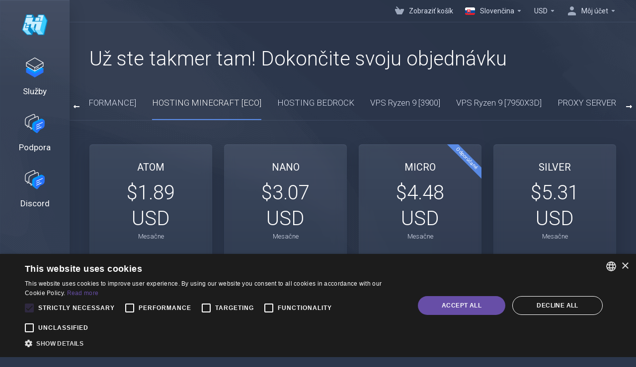

--- FILE ---
content_type: text/html; charset=utf-8
request_url: https://hosting-minecraft.eu/client/order.php?gid=minecraft&language=slovak
body_size: 42972
content:
    
    <!DOCTYPE html>
    <html lang="en" >
    <head>
        <meta charset="utf-8" />
        <meta http-equiv="X-UA-Compatible" content="IE=edge">
        <meta name="viewport" content="width=device-width, initial-scale=1.0, maximum-scale=1.0, user-scalable=0">
            <title>
                    Objednávkový formulár
         - Hosting-Minecraft.eu
    </title>
                                <link rel="shortcut icon" href="/client/templates/lagom2/assets/img/favicons/favicon.ico">
        <link rel="icon" sizes="16x16 32x32 64x64" href="/client/templates/lagom2/assets/img/favicons/favicon.ico">
        <link rel="icon" type="image/png" sizes="196x196" href="/client/templates/lagom2/assets/img/favicons/favicon-192.png">
        <link rel="icon" type="image/png" sizes="160x160" href="/client/templates/lagom2/assets/img/favicons/favicon-160.png">
        <link rel="icon" type="image/png" sizes="96x96" href="/client/templates/lagom2/assets/img/favicons/favicon-96.png">
        <link rel="icon" type="image/png" sizes="64x64" href="/client/templates/lagom2/assets/img/favicons/favicon-64.png">
        <link rel="icon" type="image/png" sizes="32x32" href="/client/templates/lagom2/assets/img/favicons/favicon-32.png">
        <link rel="icon" type="image/png" sizes="16x16" href="/client/templates/lagom2/assets/img/favicons/favicon-16.png">
        <link rel="apple-touch-icon" href="/client/templates/lagom2/assets/img/favicons/favicon-57.png">
        <link rel="apple-touch-icon" sizes="114x114" href="/client/templates/lagom2/assets/img/favicons/favicon-114.png">
        <link rel="apple-touch-icon" sizes="72x72" href="/client/templates/lagom2/assets/img/favicons/favicon-72.png">
        <link rel="apple-touch-icon" sizes="144x144" href="/client/templates/lagom2/assets/img/favicons/favicon-144.png">
        <link rel="apple-touch-icon" sizes="60x60" href="/client/templates/lagom2/assets/img/favicons/favicon-60.png">
        <link rel="apple-touch-icon" sizes="120x120" href="/client/templates/lagom2/assets/img/favicons/favicon-120.png">
        <link rel="apple-touch-icon" sizes="76x76" href="/client/templates/lagom2/assets/img/favicons/favicon-76.png">
        <link rel="apple-touch-icon" sizes="152x152" href="/client/templates/lagom2/assets/img/favicons/favicon-152.png">
        <link rel="apple-touch-icon" sizes="180x180" href="/client/templates/lagom2/assets/img/favicons/favicon-180.png">
        <meta name="msapplication-TileColor" content="#FFFFFF">
        <meta name="msapplication-TileImage" content="/client/templates/lagom2/assets/img/favicons/favicon-144.png">
        <meta name="msapplication-config" content="/client/templates/lagom2/assets/img/favicons/browserconfig.xml">
        
        <link rel='stylesheet' href='/client/templates/lagom2/core/styles/futuristic/assets/css/vars/minified.css?1742122009'>
    
                <link rel="stylesheet" href="/client/templates/lagom2/assets/css/theme.css?v=2.1.1">
                
        
        
            
        <link href="/client/modules/addons/LagomOrderForm/app/UI/Client/Templates/assets/css/order/lagom2/index.css?v=2.1.1" rel="stylesheet">
        
    
    <!-- HTML5 Shim and Respond.js IE8 support of HTML5 elements and media queries -->
    <!-- WARNING: Respond.js doesn't work if you view the page via file:// -->
    <!--[if lt IE 9]>
    <script src="https://oss.maxcdn.com/libs/html5shiv/3.7.0/html5shiv.js"></script>
    <script src="https://oss.maxcdn.com/libs/respond.js/1.4.2/respond.min.js"></script>
    <![endif]-->

        <script>
        var csrfToken = '2580683946cdeab7896d1b61d79bb62ec85f91d0',
            markdownGuide = 'Markdown Guide',
            locale = 'en',
            saved = 'saved',
            saving = 'autosaving',
            whmcsBaseUrl = "/client",
            requiredText = 'Požadované',
            recaptchaSiteKey = "";
    </script>
    <script src="/client/templates/lagom2/assets/js/tag_manager.js?v=2.1.1"></script>
        <script src="/client/templates/lagom2/assets/js/scripts.min.js?v=2.1.1"></script>
    <script src="/client/templates/lagom2/assets/js/core.min.js?v=2.1.1"></script>

        
                <script async src="https://www.googletagmanager.com/gtag/js?id=G-NWZYSZL5XM"></script>
<script>
  window.dataLayer = window.dataLayer || [];
  function gtag(){dataLayer.push(arguments);}
  gtag('js', new Date());
  gtag('config', 'G-NWZYSZL5XM');
</script>
<style>.nav-item-cart .nav-badge, .cart-btn .badge{display:none;}</style>
<script type="text/javascript">
    $(document).ready(function(){
        $('.nav-item-cart .nav-badge, .cart-btn .badge').remove();
    })
</script>
    <link rel="canonical" href="https://hosting-minecraft.eu/client/order.php?gid=minecraft"/>

    
<!-- Dynamic Template Compatibility -->
<!-- Please update your theme to include or have a comment on the following to negate dynamic inclusion -->
<link rel="stylesheet" type="text/css" href="/client/assets/css/fontawesome-all.min.css" />

</head>
    
    <body class="lagom lagom-not-portal lagom-layout-left lagom-futuristic" data-phone-cc-input="1">
        

            
    
    









                      

    <div class="app-nav app-nav-default">
        <div class="app-nav-header">
            <div class="container">
                <button class="app-nav-toggle navbar-toggle" type="button">
                    <span class="icon-bar"></span>
                    <span class="icon-bar"></span>
                    <span class="icon-bar"></span>
                    <span class="icon-bar"></span>
                </button>
                    
                                                                        
        
                    
            <a class="logo hidden-sm hidden-xs hidden-md" href="/client/index.php"><img src="/client/templates/lagom2/assets/img/logo/logo_small_inverse.1708015058.png" title="Hosting-Minecraft.eu" alt="Hosting-Minecraft.eu"/></a>
                    <a class="logo visible-xs visible-sm visible-md" href="/client/index.php"><img src="/client/templates/lagom2/assets/img/logo/logo_big_inverse.2072877890.png" title="Hosting-Minecraft.eu" alt="Hosting-Minecraft.eu"/></a>
                                    <ul class="top-nav">
                                   
                           
                           
                           
                                           
                                   
                                   
                                   
                            
            <li 
            menuItemName="View Cart" 
            class="  nav-item-cart"
            id="Secondary_Navbar-View_Cart"
                    >
                            <a 
                                            href="/client/cart.php?a=view"
                                                                            >
                                            <i class="fas fa-test lm lm-basket"></i>
                                                                <span class="item-text">Zobraziť košík</span>
                                        <span class="nav-badge badge badge-primary-faded hidden"><span></span></span>                                    </a>
                                            </li>
            <li 
            menuItemName="Language-715" 
            class="dropdown"
            id="Secondary_Navbar-Language-715"
            data-language-select        >
                            <a 
                                            class="dropdown-toggle" 
                        href="#" 
                        data-toggle="dropdown"
                                                                            >
                                            <span class="language-flag slovak"></span>
                                                                <span class="item-text">Slovenčina</span>
                                                            <b class="ls ls-caret"></b>                </a>
                                                        <div class="dropdown-menu dropdown-language-search  dropdown-menu-right" >
        <input type="hidden" data-language-select-value value="Slovenčina">
        <input type="hidden" data-language-select-backlink value="/client/order.php?gid=minecraft&amp;">
        <input type="hidden" data-language-select-lang value="Vyberte">
        <div class="dropdown-header input-group align-center">
            <i class="input-group-icon lm lm-search"></i>
            <input class="form-control" placeholder="Search..." type="text" data-language-select-search>
        </div>
        <div class="nav-divider"></div>
        <div class="dropdown-menu-items has-scroll" data-language-select-list>
                    <div class="dropdown-menu-item " data-value="english" data-language="English">
                <a href="/client/order.php?gid=minecraft&amp;language=english">
                    <span class="language-flag english"></span>
                    <span class="language-text">English</span>
                </a>
            </div>
                    <div class="dropdown-menu-item " data-value="french" data-language="Français">
                <a href="/client/order.php?gid=minecraft&amp;language=french">
                    <span class="language-flag french"></span>
                    <span class="language-text">Français</span>
                </a>
            </div>
                    <div class="dropdown-menu-item " data-value="german" data-language="Deutsch">
                <a href="/client/order.php?gid=minecraft&amp;language=german">
                    <span class="language-flag german"></span>
                    <span class="language-text">Deutsch</span>
                </a>
            </div>
                    <div class="dropdown-menu-item " data-value="polish" data-language="Polski">
                <a href="/client/order.php?gid=minecraft&amp;language=polish">
                    <span class="language-flag polish"></span>
                    <span class="language-text">Polski</span>
                </a>
            </div>
                    <div class="dropdown-menu-item active" data-value="slovak" data-language="Slovenčina">
                <a href="/client/order.php?gid=minecraft&amp;language=slovak">
                    <span class="language-flag slovak"></span>
                    <span class="language-text">Slovenčina</span>
                </a>
            </div>
                    <div class="dropdown-menu-item " data-value="spanish" data-language="Español">
                <a href="/client/order.php?gid=minecraft&amp;language=spanish">
                    <span class="language-flag spanish"></span>
                    <span class="language-text">Español</span>
                </a>
            </div>
                    <div class="dropdown-menu-item " data-value="ukranian" data-language="Українська">
                <a href="/client/order.php?gid=minecraft&amp;language=ukranian">
                    <span class="language-flag ukranian"></span>
                    <span class="language-text">Українська</span>
                </a>
            </div>
                </div>
        <div class="dropdown-menu-item dropdown-menu-no-data">
            <span class="text-info text-large">
                Nenašli sa žiadne záznamy
            </span>
        </div>                  
    </div>
                    </li>
            <li 
            menuItemName="Currencies-716" 
            class="dropdown  nav-item-currency"
            id="Secondary_Navbar-Currencies-716"
                    >
                            <a 
                                            class="dropdown-toggle" 
                        href="#" 
                        data-toggle="dropdown"
                                                                            >
                                                                <span class="item-text">USD</span>
                                                            <b class="ls ls-caret"></b>                </a>
                                                        <div class="dropdown-menu dropdown-menu-right">
        <div class="dropdown-menu-items has-scroll">
                            <div class="dropdown-menu-item ">
                    <a href="/client/order.php?gid=minecraft&amp;currency=1">
                        <span>EUR</span>
                    </a>
                </div>
                            <div class="dropdown-menu-item active">
                    <a href="/client/order.php?gid=minecraft&amp;currency=2">
                        <span>USD</span>
                    </a>
                </div>
                            <div class="dropdown-menu-item ">
                    <a href="/client/order.php?gid=minecraft&amp;currency=3">
                        <span>PLN</span>
                    </a>
                </div>
                            <div class="dropdown-menu-item ">
                    <a href="/client/order.php?gid=minecraft&amp;currency=4">
                        <span>GBP</span>
                    </a>
                </div>
                    </div>                 
    </div>
        
                    </li>
            <li 
            menuItemName="Account" 
            class="dropdown  my-account"
            id="Secondary_Navbar-Account"
                    >
                            <a 
                                            class="dropdown-toggle" 
                        href="#" 
                        data-toggle="dropdown"
                                                                            >
                                                                        <i class="fas fa-test lm lm-user"></i>
                                                                                                                    <span class="item-text">Môj účet</span>
                                                                                    <b class="ls ls-caret"></b>                </a>
                                                    <ul class="dropdown-menu has-scroll  ">
                                                                                      
                        <li menuItemName="Login" class=" " id="Secondary_Navbar-Account-Login">
                                                            <a href="/client/login.php">
                                                                            <i class="fas fa-test lm lm-user"></i>
                                                                        Prihlásenie
                                                                    </a>
                                                                                </li>
                                                                                          
                        <li menuItemName="Register" class=" " id="Secondary_Navbar-Account-Register">
                                                            <a href="/client/register.php">
                                                                            <i class="fas fa-test ls ls-sign-in"></i>
                                                                        Registrovať
                                                                    </a>
                                                                                </li>
                                                                                          
                        <li menuItemName="Divider-720" class="nav-divider " id="Secondary_Navbar-Account-Divider-720">
                                                            -----
                                                                                </li>
                                                                                          
                        <li menuItemName="Forgot Password?" class=" " id="Secondary_Navbar-Account-Forgot_Password?">
                                                            <a href="/client/index.php?rp=/password/reset">
                                                                            <i class="fas fa-test ls ls-refresh"></i>
                                                                        Zabudnuté heslo?
                                                                    </a>
                                                                                </li>
                                                            </ul>
                    </li>
        </ul>
                </div>
        </div>
            <div class="app-nav-menu" id="main-menu">
        <div class="container">
                        <ul class="menu menu-primary" data-nav>
                                   
                                           
                                   
                                   
                                   
                                   
                                   
                                       
                                           
                                   
                                   
                                       
                
            <li 
            menuItemName="footer_extended.products" 
            class="dropdown"
            id="Primary_Navbar-footer_extended.products"
                    >
                            <a 
                                            class="dropdown-toggle" 
                        href="#" 
                        data-toggle="dropdown"
                                                                            >
                                            <svg class="svg-icon {if $onDark}svg-icon-on-dark{/if}"  xmlns="http://www.w3.org/2000/svg" xmlns:xlink="http://www.w3.org/1999/xlink" x="0px" y="0px" width="64px" height="64px" viewBox="0 0 64 64" style="enable-background:new 0 0 64 64;" xml:space="preserve">
<polygon class="svg-icon-prime svg-icon-stroke" points="59,47.4 59,36.2 32,48 5,36.2 5,47.4 32,63 "/>
<polygon class="svg-icon-prime-l svg-icon-stroke" points="32,44.3 11.2,32.3 5,35.9 32,51.5 59,35.9 52.8,32.3 "/>
<line class="svg-icon-outline-s" x1="32" y1="32.7" x2="32" y2="43.2"/>
<polyline class="svg-icon-outline-s" points="5.5,16.9 32,32.2 58.5,16.9 "/>
<polygon class="svg-icon-outline-s" points="5,16.6 5,28.1 32,43.7 59,28.1 59,16.6 32,1 "/>
<line class="svg-icon-outline-s" x1="37" y1="34.8" x2="44" y2="30.7"/>
</svg>
                                                                <span class="item-text">Služby</span>
                                                            <b class="ls ls-caret"></b>                </a>
                                                    <ul class="dropdown-menu has-scroll  ">
                                            <li class="dropdown-header">Služby</li>
                                                                                      
                        <li menuItemName="HOSTING-MINECRAFT [PERFORMANCE]" class=" " id="Primary_Navbar-footer_extended.products-HOSTING-MINECRAFT_[PERFORMANCE]">
                                                            <a href="/client/index.php?rp=/store/hosting-minecraft-performance">
                                                                            <i class="fas fa-ticket ls ls-box"></i>
                                                                        HOSTING-MINECRAFT [PERFORMANCE]
                                                                    </a>
                                                                                </li>
                                                                                          
                        <li menuItemName="HOSTING MINECRAFT [ECO]" class=" " id="Primary_Navbar-footer_extended.products-HOSTING_MINECRAFT_[ECO]">
                                                            <a href="/client/index.php?rp=/store/minecraft">
                                                                            <i class="fas fa-ticket ls ls-box"></i>
                                                                        HOSTING MINECRAFT [ECO]
                                                                    </a>
                                                                                </li>
                                                                                          
                        <li menuItemName="HOSTING BEDROCK" class=" " id="Primary_Navbar-footer_extended.products-HOSTING_BEDROCK">
                                                            <a href="/client/index.php?rp=/store/hosting-bedrock">
                                                                            <i class="fas fa-ticket ls ls-box"></i>
                                                                        HOSTING BEDROCK
                                                                    </a>
                                                                                </li>
                                                                                          
                        <li menuItemName="VPS Ryzen 9 [3900]" class=" " id="Primary_Navbar-footer_extended.products-VPS_Ryzen_9_[3900]">
                                                            <a href="/client/index.php?rp=/store/vps-hosting">
                                                                            <i class="fas fa-ticket ls ls-hosting"></i>
                                                                        VPS Ryzen 9 [3900]
                                                                    </a>
                                                                                </li>
                                                                                          
                        <li menuItemName="VPS Ryzen 9 [7950X3D]" class=" " id="Primary_Navbar-footer_extended.products-VPS_Ryzen_9_[7950X3D]">
                                                            <a href="/client/index.php?rp=/store/vps-ryzen-9-7950x3d">
                                                                            <i class="fas fa-ticket ls ls-hosting"></i>
                                                                        VPS Ryzen 9 [7950X3D]
                                                                    </a>
                                                                                </li>
                                                                                          
                        <li menuItemName="PROXY SERVER" class=" " id="Primary_Navbar-footer_extended.products-PROXY_SERVER">
                                                            <a href="/client/index.php?rp=/store/proxy-server">
                                                                            <i class="fas fa-ticket ls ls-box"></i>
                                                                        PROXY SERVER
                                                                    </a>
                                                                                </li>
                                                            </ul>
                    </li>
            <li 
            menuItemName="Support" 
            class="dropdown"
            id="Primary_Navbar-Support"
                    >
                            <a 
                                            class="dropdown-toggle" 
                        href="#" 
                        data-toggle="dropdown"
                                                                            >
                                            <svg  class="svg-icon {if $onDark}svg-icon-on-dark{/if}" width="64" height="64" viewBox="0 0 64 64" fill="none" xmlns="http://www.w3.org/2000/svg">
    <path class="svg-icon-outline-s" d="M13.1148 27.5496C13.1148 25.922 13.702 24.0903 14.7472 22.4575C15.7924 20.8247 17.21 19.5247 18.6881 18.8432L38.2908 9.80629C39.7688 9.12487 41.1864 9.11793 42.2316 9.787C43.2769 10.4561 43.8641 11.7464 43.8641 13.374V26.4946C43.8641 28.1222 43.2769 29.9538 42.2316 31.5866C41.1864 33.2193 39.7688 34.5195 38.2908 35.2009L30.3321 38.8698L21.9913 49.1974C20.8459 50.616 19.2646 50.4425 19.2646 48.8986V43.972L18.6881 44.2378C17.21 44.9192 15.7924 44.9262 14.7472 44.2571C13.702 43.5881 13.1148 42.2977 13.1148 40.6701V27.5496Z"/>
    <path class="svg-icon-outline-s dashed-40" d="M32.1611 12.5133V6.64023C32.1611 5.01259 31.5739 3.72231 30.5286 3.05323C29.4834 2.38416 28.0658 2.3911 26.5878 3.07253L6.98511 12.1095C5.50697 12.7909 4.08938 14.091 3.04419 15.7237C1.99899 17.3565 1.4118 19.1882 1.4118 20.8158V33.9363C1.4118 35.5639 1.99899 36.8543 3.04419 37.5233C4.08938 38.1924 5.50697 38.1854 6.98511 37.504L7.56165 37.2382V42.1648C7.56165 43.7088 9.14292 43.8822 10.2883 42.4636L12.8925 39.6738"/>
    <path class="svg-icon-prime-l svg-icon-stroke" d="M26.3246 31.1608C25.2825 32.7888 24.697 34.6151 24.697 36.238V49.3202C24.697 50.9431 25.2825 52.2296 26.3246 52.8967C27.3668 53.5638 29.1827 54.5099 30.254 55.701C30.5095 55.985 30.5633 56.1603 30.8064 56.4592C31.1581 56.8916 31.0031 56.8673 32.4671 57.7974C33.9311 58.7275 38.6214 61.7522 38.6214 61.7522L40.8473 47.8096L56.5439 39.8214C58.0177 39.142 59.4312 37.8457 60.4733 36.2177C61.5155 34.5897 62.5113 32.7798 62.5113 31.1569L62.3705 23.5844C61.8264 21.464 56.8214 18.0753 54.5267 17.6004C53.6723 17.4235 51.911 17.6004 49.7994 18.5466L30.254 27.5571C28.7802 28.2365 27.3668 29.5328 26.3246 31.1608Z"/>
    <path class="svg-icon-prime svg-icon-stroke" d="M31.9288 39.321C31.9288 37.6981 32.5142 35.8718 33.5564 34.2438C34.5985 32.6158 36.012 31.3195 37.4858 30.6401L57.0311 21.6296C58.5049 20.9501 59.9184 20.9432 60.9605 21.6103C62.0027 22.2774 62.5881 23.564 62.5881 25.1868V38.269C62.5881 39.8919 62.0027 41.7182 60.9605 43.3462C59.9184 44.9742 58.5049 46.2705 57.0311 46.9499L49.0957 50.6082L40.7794 60.9055C39.6373 62.3199 38.0606 62.1471 38.0606 60.6076V55.6954L37.4858 55.9605C36.012 56.6399 34.5985 56.6468 33.5564 55.9797C32.5142 55.3126 31.9288 54.0261 31.9288 52.4032V39.321Z"/>
    <path class="svg-icon-outline-i" d="M37.7524 37.3866L56.6174 28.6221"/>
    <path class="svg-icon-outline-i" d="M37.7524 43.6824L47.7968 39.0159"/>
    <path class="svg-icon-outline-i" d="M37.7524 50.1659L52.8171 43.167"/>
</svg>
                                                                <span class="item-text">Podpora</span>
                                                            <b class="ls ls-caret"></b>                </a>
                                                    <ul class="dropdown-menu has-scroll  ">
                                            <li class="dropdown-header">Podpora</li>
                                                                                      
                        <li menuItemName="Contact Us" class=" " id="Primary_Navbar-Support-Contact_Us">
                                                            <a href="/client/contact.php">
                                                                            <i class="fas fa-test ls ls-chat-clouds"></i>
                                                                        Kontaktujte nás
                                                                    </a>
                                                                                </li>
                                                                                          
                        <li menuItemName="Knowledgebase" class=" " id="Primary_Navbar-Support-Knowledgebase">
                                                            <a href="/client/index.php?rp=/knowledgebase">
                                                                            <i class="fas fa-test ls ls-document-info"></i>
                                                                        Báza znalostí
                                                                    </a>
                                                                                </li>
                                                                                          
                        <li menuItemName="News" class=" " id="Primary_Navbar-Support-News">
                                                            <a href="/client/index.php?rp=/announcements">
                                                                            <i class="fas fa-test ls ls-document"></i>
                                                                        Novinky
                                                                    </a>
                                                                                </li>
                                                            </ul>
                    </li>
            <li 
            menuItemName="Discord" 
            class=""
            id="Primary_Navbar-Discord"
                    >
                            <a 
                                            href="https://discord.gg/zh2HZKqg6X"
                                         target="_blank"                                    >
                                            <svg  class="svg-icon {if $onDark}svg-icon-on-dark{/if}" width="64" height="64" viewBox="0 0 64 64" fill="none" xmlns="http://www.w3.org/2000/svg">
    <path class="svg-icon-outline-s" d="M13.1148 27.5496C13.1148 25.922 13.702 24.0903 14.7472 22.4575C15.7924 20.8247 17.21 19.5247 18.6881 18.8432L38.2908 9.80629C39.7688 9.12487 41.1864 9.11793 42.2316 9.787C43.2769 10.4561 43.8641 11.7464 43.8641 13.374V26.4946C43.8641 28.1222 43.2769 29.9538 42.2316 31.5866C41.1864 33.2193 39.7688 34.5195 38.2908 35.2009L30.3321 38.8698L21.9913 49.1974C20.8459 50.616 19.2646 50.4425 19.2646 48.8986V43.972L18.6881 44.2378C17.21 44.9192 15.7924 44.9262 14.7472 44.2571C13.702 43.5881 13.1148 42.2977 13.1148 40.6701V27.5496Z"/>
    <path class="svg-icon-outline-s dashed-40" d="M32.1611 12.5133V6.64023C32.1611 5.01259 31.5739 3.72231 30.5286 3.05323C29.4834 2.38416 28.0658 2.3911 26.5878 3.07253L6.98511 12.1095C5.50697 12.7909 4.08938 14.091 3.04419 15.7237C1.99899 17.3565 1.4118 19.1882 1.4118 20.8158V33.9363C1.4118 35.5639 1.99899 36.8543 3.04419 37.5233C4.08938 38.1924 5.50697 38.1854 6.98511 37.504L7.56165 37.2382V42.1648C7.56165 43.7088 9.14292 43.8822 10.2883 42.4636L12.8925 39.6738"/>
    <path class="svg-icon-prime-l svg-icon-stroke" d="M26.3246 31.1608C25.2825 32.7888 24.697 34.6151 24.697 36.238V49.3202C24.697 50.9431 25.2825 52.2296 26.3246 52.8967C27.3668 53.5638 29.1827 54.5099 30.254 55.701C30.5095 55.985 30.5633 56.1603 30.8064 56.4592C31.1581 56.8916 31.0031 56.8673 32.4671 57.7974C33.9311 58.7275 38.6214 61.7522 38.6214 61.7522L40.8473 47.8096L56.5439 39.8214C58.0177 39.142 59.4312 37.8457 60.4733 36.2177C61.5155 34.5897 62.5113 32.7798 62.5113 31.1569L62.3705 23.5844C61.8264 21.464 56.8214 18.0753 54.5267 17.6004C53.6723 17.4235 51.911 17.6004 49.7994 18.5466L30.254 27.5571C28.7802 28.2365 27.3668 29.5328 26.3246 31.1608Z"/>
    <path class="svg-icon-prime svg-icon-stroke" d="M31.9288 39.321C31.9288 37.6981 32.5142 35.8718 33.5564 34.2438C34.5985 32.6158 36.012 31.3195 37.4858 30.6401L57.0311 21.6296C58.5049 20.9501 59.9184 20.9432 60.9605 21.6103C62.0027 22.2774 62.5881 23.564 62.5881 25.1868V38.269C62.5881 39.8919 62.0027 41.7182 60.9605 43.3462C59.9184 44.9742 58.5049 46.2705 57.0311 46.9499L49.0957 50.6082L40.7794 60.9055C39.6373 62.3199 38.0606 62.1471 38.0606 60.6076V55.6954L37.4858 55.9605C36.012 56.6399 34.5985 56.6468 33.5564 55.9797C32.5142 55.3126 31.9288 54.0261 31.9288 52.4032V39.321Z"/>
    <path class="svg-icon-outline-i" d="M37.7524 37.3866L56.6174 28.6221"/>
    <path class="svg-icon-outline-i" d="M37.7524 43.6824L47.7968 39.0159"/>
    <path class="svg-icon-outline-i" d="M37.7524 50.1659L52.8171 43.167"/>
</svg>
                                                                <span class="item-text">Discord</span>
                                                                            </a>
                                            </li>
                </ul>
        </div>
    </div>
    </div>


<div class="app-main app-main-order">
            <div class="main-top">
            <div class="container">
                    <ul class="top-nav">
                                   
                           
                           
                           
                                           
                                   
                                   
                                   
                            
            <li 
            menuItemName="View Cart" 
            class="  nav-item-cart"
            id="Secondary_Navbar-View_Cart"
                    >
                            <a 
                                            href="/client/cart.php?a=view"
                                                                            >
                                            <i class="fas fa-test lm lm-basket"></i>
                                                                <span class="item-text">Zobraziť košík</span>
                                        <span class="nav-badge badge badge-primary-faded hidden"><span></span></span>                                    </a>
                                            </li>
            <li 
            menuItemName="Language-715" 
            class="dropdown"
            id="Secondary_Navbar-Language-715"
            data-language-select        >
                            <a 
                                            class="dropdown-toggle" 
                        href="#" 
                        data-toggle="dropdown"
                                                                            >
                                            <span class="language-flag slovak"></span>
                                                                <span class="item-text">Slovenčina</span>
                                                            <b class="ls ls-caret"></b>                </a>
                                                        <div class="dropdown-menu dropdown-language-search  dropdown-menu-right" >
        <input type="hidden" data-language-select-value value="Slovenčina">
        <input type="hidden" data-language-select-backlink value="/client/order.php?gid=minecraft&amp;">
        <input type="hidden" data-language-select-lang value="Vyberte">
        <div class="dropdown-header input-group align-center">
            <i class="input-group-icon lm lm-search"></i>
            <input class="form-control" placeholder="Search..." type="text" data-language-select-search>
        </div>
        <div class="nav-divider"></div>
        <div class="dropdown-menu-items has-scroll" data-language-select-list>
                    <div class="dropdown-menu-item " data-value="english" data-language="English">
                <a href="/client/order.php?gid=minecraft&amp;language=english">
                    <span class="language-flag english"></span>
                    <span class="language-text">English</span>
                </a>
            </div>
                    <div class="dropdown-menu-item " data-value="french" data-language="Français">
                <a href="/client/order.php?gid=minecraft&amp;language=french">
                    <span class="language-flag french"></span>
                    <span class="language-text">Français</span>
                </a>
            </div>
                    <div class="dropdown-menu-item " data-value="german" data-language="Deutsch">
                <a href="/client/order.php?gid=minecraft&amp;language=german">
                    <span class="language-flag german"></span>
                    <span class="language-text">Deutsch</span>
                </a>
            </div>
                    <div class="dropdown-menu-item " data-value="polish" data-language="Polski">
                <a href="/client/order.php?gid=minecraft&amp;language=polish">
                    <span class="language-flag polish"></span>
                    <span class="language-text">Polski</span>
                </a>
            </div>
                    <div class="dropdown-menu-item active" data-value="slovak" data-language="Slovenčina">
                <a href="/client/order.php?gid=minecraft&amp;language=slovak">
                    <span class="language-flag slovak"></span>
                    <span class="language-text">Slovenčina</span>
                </a>
            </div>
                    <div class="dropdown-menu-item " data-value="spanish" data-language="Español">
                <a href="/client/order.php?gid=minecraft&amp;language=spanish">
                    <span class="language-flag spanish"></span>
                    <span class="language-text">Español</span>
                </a>
            </div>
                    <div class="dropdown-menu-item " data-value="ukranian" data-language="Українська">
                <a href="/client/order.php?gid=minecraft&amp;language=ukranian">
                    <span class="language-flag ukranian"></span>
                    <span class="language-text">Українська</span>
                </a>
            </div>
                </div>
        <div class="dropdown-menu-item dropdown-menu-no-data">
            <span class="text-info text-large">
                Nenašli sa žiadne záznamy
            </span>
        </div>                  
    </div>
                    </li>
            <li 
            menuItemName="Currencies-716" 
            class="dropdown  nav-item-currency"
            id="Secondary_Navbar-Currencies-716"
                    >
                            <a 
                                            class="dropdown-toggle" 
                        href="#" 
                        data-toggle="dropdown"
                                                                            >
                                                                <span class="item-text">USD</span>
                                                            <b class="ls ls-caret"></b>                </a>
                                                        <div class="dropdown-menu dropdown-menu-right">
        <div class="dropdown-menu-items has-scroll">
                            <div class="dropdown-menu-item ">
                    <a href="/client/order.php?gid=minecraft&amp;currency=1">
                        <span>EUR</span>
                    </a>
                </div>
                            <div class="dropdown-menu-item active">
                    <a href="/client/order.php?gid=minecraft&amp;currency=2">
                        <span>USD</span>
                    </a>
                </div>
                            <div class="dropdown-menu-item ">
                    <a href="/client/order.php?gid=minecraft&amp;currency=3">
                        <span>PLN</span>
                    </a>
                </div>
                            <div class="dropdown-menu-item ">
                    <a href="/client/order.php?gid=minecraft&amp;currency=4">
                        <span>GBP</span>
                    </a>
                </div>
                    </div>                 
    </div>
        
                    </li>
            <li 
            menuItemName="Account" 
            class="dropdown  my-account"
            id="Secondary_Navbar-Account"
                    >
                            <a 
                                            class="dropdown-toggle" 
                        href="#" 
                        data-toggle="dropdown"
                                                                            >
                                                                        <i class="fas fa-test lm lm-user"></i>
                                                                                                                    <span class="item-text">Môj účet</span>
                                                                                    <b class="ls ls-caret"></b>                </a>
                                                    <ul class="dropdown-menu has-scroll  ">
                                                                                      
                        <li menuItemName="Login" class=" " id="Secondary_Navbar-Account-Login">
                                                            <a href="/client/login.php">
                                                                            <i class="fas fa-test lm lm-user"></i>
                                                                        Prihlásenie
                                                                    </a>
                                                                                </li>
                                                                                          
                        <li menuItemName="Register" class=" " id="Secondary_Navbar-Account-Register">
                                                            <a href="/client/register.php">
                                                                            <i class="fas fa-test ls ls-sign-in"></i>
                                                                        Registrovať
                                                                    </a>
                                                                                </li>
                                                                                          
                        <li menuItemName="Divider-720" class="nav-divider " id="Secondary_Navbar-Account-Divider-720">
                                                            -----
                                                                                </li>
                                                                                          
                        <li menuItemName="Forgot Password?" class=" " id="Secondary_Navbar-Account-Forgot_Password?">
                                                            <a href="/client/index.php?rp=/password/reset">
                                                                            <i class="fas fa-test ls ls-refresh"></i>
                                                                        Zabudnuté heslo?
                                                                    </a>
                                                                                </li>
                                                            </ul>
                    </li>
        </ul>
                </div>
        </div>
                         
                    

<div id="lagom-one-step-order">
    <div class="message message-lg message-no-data message-fullscreen" id="one-page-order-init-loader" data-order-loader>
        <div id="lottie">
            <div id="lottie-main-animation"></div>
        </div>
        <span class="message-text message--loading-order">
            Už ste takmer tam! Nač&iacute;tavame va&scaron;u objedn&aacute;vku.
            <span class="message-subtext">
                Pros&iacute;m buďte trpezliv&iacute;, nač&iacute;tavame konfigur&aacute;ciu produktu.
            </span>
        </span>
    </div>
</div>

            <!-- TrustBox widget - Micro Review Count -->
<!--<div class="trustpilot-widget" data-locale="en-US" data-template-id="5419b6a8b0d04a076446a9ad" data-businessunit-id="64371d8040dd867d9b2baacf" data-style-height="24px" data-style-width="100%" data-theme="dark" data-min-review-count="0" data-style-alignment="center">-->
<!--  <a href="https://www.trustpilot.com/review/hosting-minecraft.eu" target="_blank" rel="noopener">Trustpilot</a>-->
<!--</div>-->
<!-- End TrustBox widget -->
        
    









                        
    
    
            <div class="main-footer main-footer-extended">
                        <div class="footer-top">
                <div class="container">
                    <div class="footer-company">
                        <div class="footer-company-intro">
                                
                                            
                    
            <a class="footer-company-logo logo" href="/client/index.php"><img src="/client/templates/lagom2/assets/img/logo/logo_big_inverse.2072877890.png" title="Hosting-Minecraft.eu" alt="Hosting-Minecraft.eu"/></a>
                  
                            <p class="footer-company-desc">Kontaktujte nás!</p>
                        </div>
                                            </div>
                                            <div class="footer-site-map">
                            <div class="row">
                                                                    <div class="footer-col  col-md-6">
                                                                                    <h3 class="footer-title collapsed" data-toggle="collapse" data-target="#footer-nav-0" aria-expanded="false" aria-controls="footer-nav-0">
                                                                                                Služby                                                <i class="footer-icon">
                                                    <svg width="18" height="11" viewBox="0 0 18 11" fill="none" xmlns="http://www.w3.org/2000/svg">
                                                        <path d="M9.21 10.01H8.79C8.66 10.01 8.53 9.96 8.44 9.86L0.14 1.57C0.04 1.48 0 1.34 0 1.22C0 1.1 0.05 0.97 0.15 0.87L0.86 0.16C1.06 -0.0400002 1.37 -0.0400002 1.57 0.16L9 7.6L16.43 0.15C16.63 -0.05 16.94 -0.05 17.14 0.15L17.85 0.86C18.05 1.06 18.05 1.37 17.85 1.57L9.56 9.86C9.47 9.95 9.34 10.01 9.21 10.01Z" fill="#B9BDC5"/>
                                                    </svg>
                                                </i>
                                            </h3>
                                            <ul class="footer-nav collapse" id="footer-nav-0">
                                                                                                    <li>
                                                        <a href="/client/index.php?rp=/store/hosting-minecraft-performance" class="nav-link " >
                                                                                                                        <span>HOSTING-MINECRAFT [PERFORMANCE]</span>                                                        </a>
                                                    </li>
                                                                                                    <li>
                                                        <a href="/client/index.php?rp=/store/minecraft" class="nav-link " >
                                                                                                                        <span>HOSTING MINECRAFT [ECO]</span>                                                        </a>
                                                    </li>
                                                                                                    <li>
                                                        <a href="/client/index.php?rp=/store/hosting-bedrock" class="nav-link " >
                                                                                                                        <span>HOSTING BEDROCK</span>                                                        </a>
                                                    </li>
                                                                                                    <li>
                                                        <a href="/client/index.php?rp=/store/vps-hosting" class="nav-link " >
                                                                                                                        <span>VPS Ryzen 9 [3900]</span>                                                        </a>
                                                    </li>
                                                                                                    <li>
                                                        <a href="/client/index.php?rp=/store/vps-ryzen-9-7950x3d" class="nav-link " >
                                                                                                                        <span>VPS Ryzen 9 [7950X3D]</span>                                                        </a>
                                                    </li>
                                                                                                    <li>
                                                        <a href="/client/index.php?rp=/store/proxy-server" class="nav-link " >
                                                                                                                        <span>PROXY SERVER</span>                                                        </a>
                                                    </li>
                                                                                            </ul>
                                                                            </div>
                                                                    <div class="footer-col  col-md-6">
                                                                                    <h3 class="footer-title collapsed" data-toggle="collapse" data-target="#footer-nav-1" aria-expanded="false" aria-controls="footer-nav-1">
                                                                                                Podpora                                                <i class="footer-icon">
                                                    <svg width="18" height="11" viewBox="0 0 18 11" fill="none" xmlns="http://www.w3.org/2000/svg">
                                                        <path d="M9.21 10.01H8.79C8.66 10.01 8.53 9.96 8.44 9.86L0.14 1.57C0.04 1.48 0 1.34 0 1.22C0 1.1 0.05 0.97 0.15 0.87L0.86 0.16C1.06 -0.0400002 1.37 -0.0400002 1.57 0.16L9 7.6L16.43 0.15C16.63 -0.05 16.94 -0.05 17.14 0.15L17.85 0.86C18.05 1.06 18.05 1.37 17.85 1.57L9.56 9.86C9.47 9.95 9.34 10.01 9.21 10.01Z" fill="#B9BDC5"/>
                                                    </svg>
                                                </i>
                                            </h3>
                                            <ul class="footer-nav collapse" id="footer-nav-1">
                                                                                                    <li>
                                                        <a href="/client/contact.php" class="nav-link " >
                                                                                                                        <span>Napíšte nám</span>                                                        </a>
                                                    </li>
                                                                                                    <li>
                                                        <a href="/client/index.php?rp=/announcements" class="nav-link " >
                                                                                                                        <span>Novinky</span>                                                        </a>
                                                    </li>
                                                                                                    <li>
                                                        <a href="/client/index.php?rp=/knowledgebase" class="nav-link " >
                                                                                                                        <span>Báza znalostí</span>                                                        </a>
                                                    </li>
                                                                                                    <li>
                                                        <a href="/client/affiliates.php" class="nav-link " >
                                                                                                                        <span>Partneri</span>                                                        </a>
                                                    </li>
                                                                                            </ul>
                                                                            </div>
                                                            </div>
                        </div>
                      
                </div>
            </div>
                        <div class="footer-bottom">
                <div class="container">
                    <div class="footer-copyright">Copyright &copy; 2026 Hosting-Minecraft.eu. Všetky práva vyhradené.</div>
                                            <ul class="footer-nav footer-nav-h">
                                                            <li  class="dropdown dropup" data-language-select>
                                    <a  data-toggle="dropdown" href="" >
                                                                                                                            <span class="language-flag slovak"></span><spam>Slovenčina</span>
                                                                                                                            <b class="ls ls-caret"></b>
                                                                            </a>
                                                                                <div class="dropdown-menu dropdown-language-search  dropdown-menu-right" >
        <input type="hidden" data-language-select-value value="Slovenčina">
        <input type="hidden" data-language-select-backlink value="/client/order.php?gid=minecraft&amp;">
        <input type="hidden" data-language-select-lang value="Vyberte">
        <div class="dropdown-header input-group align-center">
            <i class="input-group-icon lm lm-search"></i>
            <input class="form-control" placeholder="Search..." type="text" data-language-select-search>
        </div>
        <div class="nav-divider"></div>
        <div class="dropdown-menu-items has-scroll" data-language-select-list>
                    <div class="dropdown-menu-item " data-value="english" data-language="English">
                <a href="/client/order.php?gid=minecraft&amp;language=english">
                    <span class="language-flag english"></span>
                    <span class="language-text">English</span>
                </a>
            </div>
                    <div class="dropdown-menu-item " data-value="french" data-language="Français">
                <a href="/client/order.php?gid=minecraft&amp;language=french">
                    <span class="language-flag french"></span>
                    <span class="language-text">Français</span>
                </a>
            </div>
                    <div class="dropdown-menu-item " data-value="german" data-language="Deutsch">
                <a href="/client/order.php?gid=minecraft&amp;language=german">
                    <span class="language-flag german"></span>
                    <span class="language-text">Deutsch</span>
                </a>
            </div>
                    <div class="dropdown-menu-item " data-value="polish" data-language="Polski">
                <a href="/client/order.php?gid=minecraft&amp;language=polish">
                    <span class="language-flag polish"></span>
                    <span class="language-text">Polski</span>
                </a>
            </div>
                    <div class="dropdown-menu-item active" data-value="slovak" data-language="Slovenčina">
                <a href="/client/order.php?gid=minecraft&amp;language=slovak">
                    <span class="language-flag slovak"></span>
                    <span class="language-text">Slovenčina</span>
                </a>
            </div>
                    <div class="dropdown-menu-item " data-value="spanish" data-language="Español">
                <a href="/client/order.php?gid=minecraft&amp;language=spanish">
                    <span class="language-flag spanish"></span>
                    <span class="language-text">Español</span>
                </a>
            </div>
                    <div class="dropdown-menu-item " data-value="ukranian" data-language="Українська">
                <a href="/client/order.php?gid=minecraft&amp;language=ukranian">
                    <span class="language-flag ukranian"></span>
                    <span class="language-text">Українська</span>
                </a>
            </div>
                </div>
        <div class="dropdown-menu-item dropdown-menu-no-data">
            <span class="text-info text-large">
                Nenašli sa žiadne záznamy
            </span>
        </div>                  
    </div>
                                                                                                        </li>
                                                            <li  >
                                    <a   href="#" >
                                                                                    <i class="lm lm-go-top"></i>
                                                                                                                                                            </a>
                                                                                                        </li>
                                                    </ul>
                                    </div>
            </div>
        </div>
    </div>     
        <div id="fullpage-overlay" class="hidden">
        <div class="outer-wrapper">
            <div class="inner-wrapper">
                <img src="/client/assets/img/overlay-spinner.svg">
                <br>
                <span class="msg"></span>
            </div>
        </div>
    </div>
    <div class="modal system-modal fade" id="modalAjax" tabindex="-1" role="dialog" aria-hidden="true" style="display: none">
        <div class="modal-dialog">
            <div class="modal-content">
                <div class="modal-header">
                    <button type="button" class="close" data-dismiss="modal" aria-label="Close"><i class="lm lm-close"></i></button>
                    <h5 class="modal-title"></h5>
                </div>
                <div class="modal-body">
                    <div class="loader">
                         
    <div class="spinner ">
        <div class="rect1"></div>
        <div class="rect2"></div>
        <div class="rect3"></div>
        <div class="rect4"></div>
        <div class="rect5"></div>
    </div>
                         </div>
                </div>
                <div class="modal-footer">
                    <button type="button" class="btn btn-primary modal-submit">
                        Odoslať
                    </button>
                    <button type="button" class="btn btn-default" data-dismiss="modal">
                    Zavrieť
                    </button>
                </div>
            </div>
        </div>
    </div>

        <form action="#" id="frmGeneratePassword" class="form-horizontal">
    <div class="modal fade" id="modalGeneratePassword" style="display: none">
        <div class="modal-dialog">
            <div class="modal-content">
                <div class="modal-header">
                    <button type="button" class="close" data-dismiss="modal" aria-label="Close"><i class="lm lm-close"></i></button>
                    <h5 class="modal-title">
                        Generate Password
                    </h5>
                </div>
                <div class="modal-body">
                    <div class="alert alert-lagom alert-danger hidden" id="generatePwLengthError">
                        Prosím, zadajte číslo medzi 8 a 64 pre dĺžku hesla
                    </div>
                    <div class="form-group row align-items-center">
                        <label for="generatePwLength" class="col-md-4 control-label">Dĺžka hesla</label>
                        <div class="col-md-8">
                            <input type="number" min="8" max="64" value="12" step="1" class="form-control input-inline input-inline-100" id="inputGeneratePasswordLength">
                        </div>
                    </div>
                    <div class="form-group row align-items-center">
                        <label for="generatePwOutput" class="col-md-4 control-label">Vygenerované heslo</label>
                        <div class="col-md-8">
                            <input type="text" class="form-control" id="inputGeneratePasswordOutput">
                        </div>
                    </div>
                    <div class="row">
                        <div class="col-md-8 offset-md-4">
                            <button type="submit" class="btn btn-default btn-sm">
                                <i class="ls ls-plus"></i>
                                Generovať nové heslo
                            </button>
                            <button type="button" class="btn btn-default btn-sm copy-to-clipboard" data-clipboard-target="#inputGeneratePasswordOutput">
                                <i class="ls ls-copy"></i>
                                Kopírovať
                            </button>
                        </div>
                    </div>
                </div>
                <div class="modal-footer">
                    <button type="button" class="btn btn-default" data-dismiss="modal">
                        Zavrieť
                    </button>
                    <button type="button" class="btn btn-primary" id="btnGeneratePasswordInsert" data-clipboard-target="#inputGeneratePasswordOutput">
                        Skopírovať do schránky a vložiť
                    </button>
                </div>
            </div>
        </div>
    </div>
</form>

        <link rel="stylesheet" href="https://hosting-minecraft.eu/client/modules/addons/LagomOrderForm/app/UI/Client/Templates/assets/css/module_styles.css?version=1.2.4">


    <div class="mg-integration-container" mg-integration-target="#lagom-one-step-order" mg-integration-type="custom"
         mg-integration-function="addOrderIntegration">
        <div id="layers">
    <div class="lu-app">
        <div class="lu-app-main">
            <div class="lu-app-main__body">
                
    
<div id="mc_ordew5a7984di1v83qxwu4cjiv3xnrdp" class="vue-app-main-container">
    <div class="lu-row"><i v-show="pageLoading" class="page_processing"></i></div>
                    <mg-component-body-twosteporder
        component_id='twoStepOrder'
        component_namespace='ModulesGarden_LagomOrderForm_App_UI_Client_WithSidebar_Pages_Page'
        component_index='twoStepOrder'
        init_details='{"apiUrl":"modules\/addons\/LagomOrderForm\/api\/index.php","sPage":"oneStep","formType":"twoSteps","pageType":"sidebar","routeType":"routeTwoSteps","pageUri":"","componentsConfiguration":{"tosEnabled":"1","tosLink":"https:\/\/hosting-minecraft.eu\/tos.html","notesEnabled":"","marketingEmailEnabled":"1","marketingEmailRequire":"","marketingEmailDescription":"We would like to send you occasional news, information and special offers by email. Choose below whether you want to join our mailing list. You can unsubscribe at any time.","taxFieldEnabled":"1","taxAsVat":"1","billingAccountsSupported":true},"mainEndpoint":"https:\/\/hosting-minecraft.eu\/client\/"}'
></mg-component-body-twosteporder>
<div class="main-header preloaded">
    <div class="container">
        <div class="main-header-content">
            <div class="header-lined">
                <h1 id="newOrderHeader" class="main-header-title">Už ste takmer tam! Dokončite svoju objednávku</h1>
            </div>
                            <mg-component-body-currencycomponent
        component_id='currencyComponent'
        component_namespace='ModulesGarden_LagomOrderForm_App_UI_Client_BaseFormComponents_Widgets_Components_Currency'
        component_index='currencyComponent'
></mg-component-body-currencycomponent>
                    </div>
    </div>
            <mg-component-body-groupscomponent
        component_id='groupsComponent'
        component_namespace='ModulesGarden_LagomOrderForm_App_UI_Client_BaseFormComponents_Widgets_Components_Group'
        component_index='groupsComponent'
></mg-component-body-groupscomponent>
    </div>
<div class="main-body preloaded">
            <mg-component-body-loadercomponent
        component_id='loaderComponent'
        component_namespace='ModulesGarden_LagomOrderForm_App_UI_Client_BaseFormComponents_Widgets_Components_Loader'
        component_index='loaderComponent'
></mg-component-body-loadercomponent>
        <div class="container">
                    <mg-component-body-promocodeinfocomponent
        component_id='promoCodeInfoComponent'
        component_namespace='ModulesGarden_LagomOrderForm_App_UI_Client_BaseFormComponents_Widgets_Components_PromoCodeInfo'
        component_index='promoCodeInfoComponent'
></mg-component-body-promocodeinfocomponent>

                <div class="main-grid">
            <div id="baseOrderContent" class="main-content main-content-m-w">
                                                            <mg-component-body-alertcomponent
        component_id='alertComponent'
        component_namespace='ModulesGarden_LagomOrderForm_App_UI_Client_BaseFormComponents_Widgets_Components_Alert'
        component_index='alertComponent'
></mg-component-body-alertcomponent>
                                                                                <mg-component-body-productscomponent
        component_id='productsComponent'
        component_namespace='ModulesGarden_LagomOrderForm_App_UI_Client_BaseFormComponents_Widgets_Components_ProductOneStep'
        component_index='productsComponent'
></mg-component-body-productscomponent>
                                                                                <mg-component-body-orderaddoncomponent
        component_id='orderAddonComponent'
        component_namespace='ModulesGarden_LagomOrderForm_App_UI_Client_BaseFormComponents_Widgets_Components_OrderAddon'
        component_index='orderAddonComponent'
></mg-component-body-orderaddoncomponent>
                                                                                <mg-component-body-billingcyclescomponent
        component_id='billingCyclesComponent'
        component_namespace='ModulesGarden_LagomOrderForm_App_UI_Client_BaseFormComponents_Widgets_Components_BillingCycles'
        component_index='billingCyclesComponent'
></mg-component-body-billingcyclescomponent>
                                                                                <mg-component-body-domainscomponent
        component_id='domainsComponent'
        component_namespace='ModulesGarden_LagomOrderForm_App_UI_Client_BaseFormComponents_Widgets_Components_Domain'
        component_index='domainsComponent'
></mg-component-body-domainscomponent>

                                                                                <mg-component-body-domainrenewcomponent
        component_id='domainRenewComponent'
        component_namespace='ModulesGarden_LagomOrderForm_App_UI_Client_BaseFormComponents_Widgets_Components_DomainRenew'
        component_index='domainRenewComponent'
></mg-component-body-domainrenewcomponent>

                                                                                <mg-component-body-domaintldscomponent
        component_id='domainTldsComponent'
        component_namespace='ModulesGarden_LagomOrderForm_App_UI_Client_BaseFormComponents_Widgets_Components_DomainTlds'
        component_index='domainTldsComponent'
></mg-component-body-domaintldscomponent>

                                                                                <mg-component-body-domainaddoncomponent
        component_id='domainAddonComponent'
        component_namespace='ModulesGarden_LagomOrderForm_App_UI_Client_BaseFormComponents_Widgets_Components_DomainAddon'
        component_index='domainAddonComponent'
></mg-component-body-domainaddoncomponent>
                                                                                <mg-component-body-productconfigoptionscomponent
        component_id='productConfigOptionsComponent'
        component_namespace='ModulesGarden_LagomOrderForm_App_UI_Client_BaseFormComponents_Widgets_Components_ProductConfigOptions'
        component_index='productConfigOptionsComponent'
></mg-component-body-productconfigoptionscomponent>
                                                                                <mg-component-body-productserverfieldscomponent
        component_id='productServerFieldsComponent'
        component_namespace='ModulesGarden_LagomOrderForm_App_UI_Client_BaseFormComponents_Widgets_Components_ServerFields'
        component_index='productServerFieldsComponent'
></mg-component-body-productserverfieldscomponent>
                                                                                <mg-component-body-productcustomfieldscomponent
        component_id='productCustomFieldsComponent'
        component_namespace='ModulesGarden_LagomOrderForm_App_UI_Client_BaseFormComponents_Widgets_Components_ProductCustomFields'
        component_index='productCustomFieldsComponent'
></mg-component-body-productcustomfieldscomponent>
                                                                                <mg-component-body-metricsbillingcomponent
        component_id='metricsBillingComponent'
        component_namespace='ModulesGarden_LagomOrderForm_App_UI_Client_BaseFormComponents_Widgets_Components_MetricsBilling'
        component_index='metricsBillingComponent'
></mg-component-body-metricsbillingcomponent>
                                                                                <mg-component-body-productaddonscomponent
        component_id='productAddonsComponent'
        component_namespace='ModulesGarden_LagomOrderForm_App_UI_Client_BaseFormComponents_Widgets_Components_ProductAddons'
        component_index='productAddonsComponent'
></mg-component-body-productaddonscomponent>
                                                                                <mg-component-body-billingdetails
        component_id='billingDetails'
        component_namespace='ModulesGarden_LagomOrderForm_App_UI_Client_BaseFormComponents_Widgets_Components_BillingDetail'
        component_index='billingDetails'
></mg-component-body-billingdetails>
                                                                                <mg-component-body-domainregistrantinformationcomponent
        component_id='domainRegistrantInformationComponent'
        component_namespace='ModulesGarden_LagomOrderForm_App_UI_Client_BaseFormComponents_Widgets_Components_DomainRegistrantInformation'
        component_index='domainRegistrantInformationComponent'
></mg-component-body-domainregistrantinformationcomponent>
                                                                                <mg-component-body-promocodecomponent
        component_id='promoCodeComponent'
        component_namespace='ModulesGarden_LagomOrderForm_App_UI_Client_BaseFormComponents_Widgets_Components_PromoCode'
        component_index='promoCodeComponent'
></mg-component-body-promocodecomponent>
                                                                                <mg-component-body-paymentmethodscomponent
        component_id='paymentMethodsComponent'
        component_namespace='ModulesGarden_LagomOrderForm_App_UI_Client_BaseFormComponents_Widgets_Components_PaymentMethod'
        component_index='paymentMethodsComponent'
></mg-component-body-paymentmethodscomponent>
                                                                                <mg-component-body-notescomponent
        component_id='notesComponent'
        component_namespace='ModulesGarden_LagomOrderForm_App_UI_Client_BaseFormComponents_Widgets_Components_Notes'
        component_index='notesComponent'
></mg-component-body-notescomponent>
                                                                                <mg-component-body-completeordercomponent
        component_id='completeOrderComponent'
        component_namespace='ModulesGarden_LagomOrderForm_App_UI_Client_BaseFormComponents_Widgets_Components_CompleteOrder'
        component_index='completeOrderComponent'
></mg-component-body-completeordercomponent>

                                                                                <mg-component-body-orderfieldscomponent
        component_id='orderFieldsComponent'
        component_namespace='ModulesGarden_LagomOrderForm_App_UI_Client_BaseFormComponents_Widgets_Components_OrderFields'
        component_index='orderFieldsComponent'
></mg-component-body-orderfieldscomponent>
                                                                                <mg-component-body-captchacomponent
        component_id='captchaComponent'
        component_namespace='ModulesGarden_LagomOrderForm_App_UI_Client_BaseFormComponents_Widgets_Components_Captcha'
        component_index='captchaComponent'
        ref="captcha"
></mg-component-body-captchacomponent>
                                                                                <mg-component-body-errorcomponent
        component_id='errorComponent'
        component_namespace='ModulesGarden_LagomOrderForm_App_UI_Client_BaseFormComponents_Widgets_Components_Error'
        component_index='errorComponent'
></mg-component-body-errorcomponent>

                                                                                <mg-component-body-iplogcomponent
        component_id='ipLogComponent'
        component_namespace='ModulesGarden_LagomOrderForm_App_UI_Client_BaseFormComponents_Widgets_Components_IpLog'
        component_index='ipLogComponent'
></mg-component-body-iplogcomponent>
                                                                                
<div class="lu-container " id="formatPriceComponent" >
    <h2></h2>
    <div class="lu-row">
            </div>
</div>


                                    
                                                            <script type="text/x-template" id="t-mg-one-page-standalone-addon-field">
    <div class="col-md-6" v-if="visible">
        <div class="panel panel-addon" :class="[
            { 'checked': (selected && !loader)},
            { 'panel-addon--has-image has-icon': field.image}
            ]">
            <div class="panel-body">
                <h4 class="panel-title" v-html="field.name"></h4>
                <p class="panel-desc" v-html="field.description.original + ' '"></p>
                <div class="panel-actions">
                    <button class="btn btn-sm btn-primary-faded has-loader" @click="addAddon()" v-if="!selected || loader">
                        <span class="btn-text" :class="{ 'invisible' : loader}">Pridať do košíka</span>
                        <div class="btn-loader">
                            <div class="spinner spinner-sm" v-if="loader">
                                <div class="rect1"></div>
                                <div class="rect2"></div>
                                <div class="rect3"></div>
                                <div class="rect4"></div>
                                <div class="rect5"></div>
                            </div>
                        </div>
                    </button>
                    <div class="btn-group" v-if="selected && !loader">
                        <button class="btn btn-sm btn-primary no-hover">Added</button>
                        <button type="button" class="btn btn-sm btn-primary btn-icon" @click="removeAddon()"><i class="ls ls-close"></i></button>
                    </div>
                    <div class="panel-actions-price" v-if="!isFree">
                        <span class="price price-right">
                            <span v-if="getAddonDiscountPrice()" class="price-savings">
                                <span v-html="getAddonRegularPrice() + getAddonShortBillingCycle()"></span>
                            </span>
                            <span class="price-value" v-if="!getAddonFinalPrice()"></span>
                            <span class="price-value" v-else v-html="getAddonFinalPrice() + getAddonShortBillingCycle()"></span>
                        </span>
                        <span class="price-savings align-self-end" v-if="getAddonRawDiscountSetupFee() > 0">
                             <span v-html="getAddonRegularSetupFee() + ' Poplatok za nastavenie'"></span><br>
                         </span>
                        <span class="price price-sm" v-if="getAddonRawSetupFee() > 0">
                             <span v-html="getAddonFinalSetupFee() + ' Poplatok za nastavenie'"></span>
                        </span>
                    </div>
                    <div class="panel-actions-price" v-else>
                        <span class="price">
                            <span class="price-value">Bezplatne</span>
                        </span>
                    </div>
                </div>
            </div>
            <div class="panel-icon" v-if="field.image" :class="[
            { 'panel-icon--default': field.illustrationType == 'default'},
            { 'panel-icon--icon': field.illustrationType == 'iconType'},
            { 'panel-icon--illustration': field.illustrationType == 'illustrationType'},
            { 'panel-icon--illustration-small': field.illustrationType == 'illustrationSmallType'}
            ]">
                <img :src="field.image"  alt="">
            </div>
            <span class="check-sign"><i class="ls ls-check"></i></span>
        </div>
    </div>
</script>
                                                                                <script type="text/x-template" id="t-mg-one-page-market-connect-field">
    <div :class="[
        { 'col-lg-6 field-sm' : showNumber},
        { 'col-lg-12' : !showNumber}
    ]">
        <div class="panel panel-addon has-icon panel-main-addon" v-if="visible" :class="{ checked: selected}" :id="field.id">
            <div class="panel-body">
                <h5 class="panel-title" v-html="field.title"></h5>
                <p class="panel-desc" v-html="field.description"></p>
                                <div class="panel-actions dropdown" v-if="!selected || loader">
                    <button class="btn btn-sm btn-primary-faded has-loader" :class="{ 'is-loading' : loader}" data-toggle="dropdown" >
                        <span class="btn-text">Choose Option/Type</span>
                        <i class="ls ls-caret" v-if="!loader"></i>
                        <div class="btn-loader" v-if="loader">
                            <div class="spinner spinner-sm" >
                                <div class="rect1"></div>
                                <div class="rect2"></div>
                                <div class="rect3"></div>
                                <div class="rect4"></div>
                                <div class="rect5"></div>
                            </div>
                        </div>
                    </button>
                    <ul class="dropdown-menu">
                        <li>
                            <a class="radio" key="-1">
                                <label class="radio-label" :class="{ 'checked' : !selected && !loader}">
                                    <input type="radio" class="icheck-control" name="-1" value="-1" v-if="!selected && !loader" checked>
                                    <input type="radio" class="icheck-control" name="-1" value="-1" v-else>
                                    <div class="text">None</div>
                                </label>
                            </a>
                        </li>
                        <li v-for="(option, indexOpt) in activeOptions" >
                            <a class="radio">
                                <label class="radio-label">
                                    <input type="radio" class="icheck-control" :value="option.id" :name="field.id">
                                    <div class="text" v-html="option.addonName"></div>
                                    <span class="price price-addon" v-if="option.paytype == 'recurring'" v-html="getOptionPriceWithCycle(option)"></span>
                                    <span class="price price-addon" v-else-if="option.paytype == 'onetime'" v-html="getOptionPrice(option) + ` One Time`"></span>
                                    <span class="price price-addon" v-else-if="option.paytype == 'free'" v-html="`FREE!`"></span>
                                </label>
                            </a>
                        </li>
                    </ul>
                </div>
                <div class="panel-actions" v-if="selected && !loader">
                    <div class="btn-group">
                        <button href="#" class="btn btn-sm btn-primary" data-toggle="dropdown">
                            <span class="btn-text" v-if="selectedOption.paytype == 'recurring'" v-html="selectedOption.addonName + ' - ' + getOptionPriceWithCycle(selectedOption)"></span>
                            <span class="btn-text" v-else-if="selectedOption.paytype == 'onetime'" v-html="selectedOption.addonName + ' - ' + getOptionPrice(selectedOption) + ` One Time`"></span>
                            <span class="btn-text" v-else-if="selectedOption.paytype == 'free'" v-html="`FREE!`"></span>
                            <i class="ls ls-caret"></i>
                        </button>
                        <button type="button" class="btn btn-sm btn-primary btn-icon" v-on:click="removeAddon()"><i class="ls ls-close"></i></button>
                        <ul class="dropdown-menu">
                            <li>
                                <a class="radio" key="-1">
                                    <label class="radio-label">
                                        <input type="radio" class="icheck-control" name="-1" value="-1">
                                        <div class="text">None</div>
                                    </label>
                                </a>
                            </li>
                            <li v-for="(option, indexOpt) in activeOptions" >
                                <a class="radio" :key="option.id">
                                    <label class="radio-label">
                                        <input type="radio" class="icheck-control" :name="field.id" :value="option.id" v-if="option.id == addedId" checked>
                                        <input type="radio" class="icheck-control" :name="field.id" :value="option.id" v-else>
                                        <div class="text" v-html="option.addonName"></div>
                                        <span class="price price-addon" v-if="option.paytype == 'recurring'" v-html="getOptionPriceWithCycle(option)"></span>
                                        <span class="price price-addon" v-else-if="option.paytype == 'onetime'" v-html="getOptionPrice(option) + ` One Time`"></span>
                                    </label>
                                </a>
                            </li>
                        </ul>
                    </div>
                </div>    
            </div>
            <div class="panel-icon" v-if="svgRaw" v-html="svgRaw"></div>
            <div class="panel-icon" v-else>
                <img :src="field.path + field.icon + '.png'"  alt="">
            </div>
                        <span class="check-sign"><i class="ls ls-check"></i></span>
        </div>
    </div>
</script>
                                                                                <script type="text/x-template" id="t-mg-one-page-addon-section-field">
    <div class="row row-eq-height row--addons">
        <template v-for="field in field.fields">
            <component :is="field.type" :field="field" :data.sync="data" :key="field.id"></component>
        </template>
    </div>
</script>
                                                                                <script type="text/x-template" id="t-mg-one-page-checkbox-input-field">
    <div class="panel panel--main has-checkbox" v-if="visible" :id="fieldId" :class="[
        { 'section section--config-options' : (showNumber && field.isFirstInGroup) || (showNumber && field.groupSection.single_section != 'on')},
        { 'panel--first' : field.isFirstInGroup},
        { 'panel--section' : field.groupSection.single_section != 'on' || !Object.keys(field.groupSection).length}
        ]">
        <div class="section-number" v-if="(showNumber && field.isFirstInGroup) || (showNumber && field.groupSection.single_section != 'on')">X</div>
        <div class="section-header" :class="[{ 'section-header--tooltip': field.isFirstInGroup && field.groupSection.section_description_type == 'tooltip'}]" v-if="field.isFirstInGroup && field.groupSection.single_section == 'on'">
            <h2 class="section-title" v-html="field.groupSection.section_title"></h2>
            <i data-toggle="tooltip" :title="`<div class='tooltip-inner--lg'>` + field.groupSection.section_description + `</div>`" data-html="true" class="lm lm-info section-tooltip" v-if="field.groupSection.section_description_type == 'tooltip'"></i>
            <p class="section-desc" v-html="field.groupSection.section_description" v-if="field.groupSection.section_description_type == 'default' && field.groupSection.section_description"></p>
        </div>
        <div class="panel-header" v-else-if="!field.isFirstInGroup && field.groupSection.single_section == 'on'">
            <h5 class="panel-title" v-html="details.optionname" ></h5>
            <i data-toggle="tooltip" :title="`<div class='tooltip-inner--lg'>` + field.description + `</div>`" data-html="true" class="lm lm-info section-tooltip" v-if="field.descriptionType == 'tooltip' && field.description"></i>
            <p class="panel-desc" v-html="field.description" v-if="field.descriptionType == 'default' && field.description"></p>
        </div>
        <div class="section-header" v-else :class="[{ 'section-header--tooltip': field.descriptionType == 'tooltip' && field.description}]">
            <h2 class="section-title" v-html="details.optionname"></h2>
            <i data-toggle="tooltip" :title="`<div class='tooltip-inner--lg'>` + field.description + `</div>`" data-html="true" class="lm lm-info section-tooltip" v-if="field.descriptionType == 'tooltip' && field.description"></i>
            <p class="section-desc" v-html="field.description" v-if="field.descriptionType == 'default' && field.description"></p>
        </div>
        <div class="panel-header" v-if="field.isFirstInGroup && field.groupSection.single_section == 'on'">
            <h5 class="panel-title" v-html="field.details.optionname"></h5>
            <i data-toggle="tooltip" :title="`<div class='tooltip-inner--lg'>` + field.description + `</div>`" data-html="true" class="lm lm-info section-tooltip" v-if="field.descriptionType == 'tooltip' && field.description"></i>
            <p class="panel-desc" v-html="field.description" v-if="field.descriptionType == 'default' && field.description"></p>
        </div>
                <div class="row row-eq-height row-eq-height-xs" data-inputs-container>
            <div
                v-for="(opt, index) in details.options"
                :value="index"
                :class="[
                    { 'col-sm-6 col-md-4 col-xl-3' : showNumber},
                    { 'col-sm-6 col-md-4' : !showNumber}
                ]">

                <div class="panel panel-check panel-check--checkbox" :class="{ checked: value}" data-virtual-input>
                    <div class="check">
                        <span class="check-sign" v-if="value">
                            <i class="ls ls-check"></i>
                        </span>
                        <label>
                            <div class="checkbox-styled" :class="{ checked: value}">
                                <input class="icheck-control" type="checkbox" :value="opt.id" v-model="value" :name="field.name"/>
                            </div>
                            <div class="check-content">
                                <h6 v-if="!String(opt.nameonly).includes(',')" v-html="opt.nameonly"></h6>
                                <h6 class="check-title check-title--box" v-else v-for="row in getNameRows(opt.nameonly)" v-html="row.trim()"></h6>
                                 <p class="check-subtitle" v-if="product.paytype === 'free'"  v-html="`Free`"></p>
                                 <span v-else-if="field.hideZeroPrices && opt.recurring == 0"></span>
                                 <p class="check-subtitle" v-else-if="opt.recurring == 0"  v-html="$store.getters['cartStore/getZeroPrice']('configurableOptionsPrices')"></p>
                                <p class="check-subtitle" v-else-if="(opt.recurring == '0.00' && !field.hideZeroPrices) || opt.recurring != '0.00'" v-html="currency.prefix + getFormattedPrice(opt.recurring) + (layoutSettings.displayPriceSuffix ? (' ' + currency.suffix) : '')"></p>
                                <div v-if="product.paytype !== 'free'">
                                    <p class="check-subtitle" v-if="opt.setupFee > 0" v-html="' + ' + currency.prefix + getFormattedPrice(opt.setupFee) + (layoutSettings.displayPriceSuffix ? (' ' + currency.suffix) : '') + ' Poplatok za nastavenie'"></p>
                                </div>
                            </div>
                        </label>
                    </div>
                </div>
            </div>
        </div>
    </div>
</script>
                                                                                <script type="text/x-template" id="t-mg-one-page-custom-field-checkbox-input">
    <div class="col-md-6">
        <div class="form-group" :class="{ 'has-error has-checkbox': isValid() == false }">
            <label class="checkbox checkbox-custom">
                <input type="checkbox" v-model="value" :id="field.id" @change="updateDataValue()">
                <div class="checkbox-styled"></div>
                <span v-html="getTranslatedMessage(field.label)"></span>
                <span class="control-label-info" v-if="!field.required" v-html="'(Voliteľné)'"></span>
                <span class="control-label-info" v-else-if="layoutSettings.customFieldsRequired" v-html="'(Požadované)'"></span>
            </label>
            <span class="help-block"  v-html="getTranslatedMessage(field.description)"></span>
            <div class="alert alert-danger alert-sm" v-if="!isValidField" v-html="getValidationMessage()"></div>
        </div>
    </div>
</script>
                                                                                <script type="text/x-template" id="t-mg-one-page-custom-field-dropdown-input">
        <div class="col-md-6">
        <div class="form-group" :class="{ 'has-error': isValid() == false }">
            <label class="control-label">
                <span v-html="getTranslatedMessage(field.label)"></span>
                <span class="control-label-info" v-if="!field.required" v-html="'(Voliteľné)'"></span>
                <span class="control-label-info" v-else-if="layoutSettings.customFieldsRequired" v-html="'(Požadované)'"></span>
            </label>
            <select class="form-control" :type="field.type" :name="field.name" :id="field.id" v-model="value" @change="updateDataValue()">
                <option v-for="(value, index) in field.options" :value="index" v-html="getTranslatedMessage(value)"></option>
            </select>
            <span class="help-block" v-html="getTranslatedMessage(field.description)"></span>
            <div class="alert alert-danger alert-sm" v-if="!isValidField" v-html="getValidationMessage()"></div>
        </div>
    </div>
    </script>
                                                                                <script type="text/x-template" id="t-mg-one-page-custom-field-text-input">
    <div class="col-md-6">
        <div class="form-group" :class="{ 'has-error': isValid() == false }">
            <label class="control-label">
                <span v-html="getTranslatedMessage(field.label)"></span>
                <span class="control-label-info" v-if="!field.required" v-html="'(Voliteľné)'"></span>
                <span class="control-label-info" v-else-if="layoutSettings.customFieldsRequired" v-html="'(Požadované)'"></span>
            </label>
            <input class="form-control" type="text" v-model="value" :id="field.id" autocomplete="off" :placeholder="field.placeholder" @change="updateDataValue()">
            <span class="help-block" v-html="getTranslatedMessage(field.description)"></span>
            <div class="alert alert-danger alert-sm" v-if="!isValidField" v-html="getValidationMessage()"></div>
        </div>
    </div>
</script>
                                                                                <script type="text/x-template" id="t-mg-one-page-dropdown-input-field">
    <div class="panel has-input panel--main" v-if="visible" :class="[
        { 'section section--config-options' : (showNumber && field.isFirstInGroup) || (showNumber && field.groupSection.single_section != 'on')},
        { 'panel--first' : field.isFirstInGroup},
        { 'panel--section' : field.groupSection.single_section != 'on' || !Object.keys(field.groupSection).length},
        { 'has-radio' : field.displayType == 'radioBox' || field.displayType == 'packageBox'},
        { 'panel--addonBox-section' : (field.groupSection.single_section == 'on' || Object.keys(field.groupSection).length) && field.displayType == 'addonBox'}
        ]">
        <div class="section-number" v-if="(showNumber && field.isFirstInGroup) || (showNumber && field.groupSection.single_section != 'on')">X</div>
        <div class="section-header" :class="[{ 'section-header--tooltip': field.isFirstInGroup && field.groupSection.section_description_type == 'tooltip'}]" v-if="field.isFirstInGroup && field.groupSection.single_section == 'on'">
            <h2 class="section-title" v-html="field.groupSection.section_title"></h2>
            <i data-toggle="tooltip" :title="`<div class='tooltip-inner--lg'>` + field.groupSection.section_description + `</div>`" data-html="true" class="lm lm-info section-tooltip" v-if="field.groupSection.section_description_type == 'tooltip'"></i>
            <p class="section-desc" v-html="field.groupSection.section_description" v-if="field.groupSection.section_description_type == 'default' && field.groupSection.section_description"></p>
        </div>
        <div class="panel-header" v-else-if="!field.isFirstInGroup && field.groupSection.single_section == 'on' && field.displayType != 'addonBox'" :class="[{ 'section-header--tooltip': field.isFirstInGroup && field.groupSection.section_description_type == 'tooltip'}]">
            <h5 class="panel-title" v-html="field.details.optionname"></h5>
            <i data-toggle="tooltip" :title="`<div class='tooltip-inner--lg'>` + field.description + `</div>`" data-html="true" class="lm lm-info section-tooltip" v-if="field.descriptionType == 'tooltip' && field.description"></i>
            <p class="panel-desc" v-html="field.description" v-if="field.descriptionType == 'default' && field.description && field.displayType != 'addonBox'"></p>
        </div>
        <div class="section-header" v-else-if="field.displayType != 'addonBox' || field.displayType == 'addonBox' && field.groupSection.single_section != 'on'" :class="[{ 'section-header--tooltip': field.descriptionType == 'tooltip' && field.description}]">
            <h2 class="section-title" v-html="field.details.optionname"></h2>
            <i data-toggle="tooltip" :title="`<div class='tooltip-inner--lg'>` + field.description + `</div>`" data-html="true" class="lm lm-info section-tooltip" v-if="field.descriptionType == 'tooltip' && field.description"></i>
            <p class="section-desc" v-html="field.description" v-if="field.descriptionType == 'default' && field.description && field.displayType != 'addonBox'"></p>
        </div>

        <div class="panel-header" v-if="field.isFirstInGroup && field.groupSection.single_section == 'on' && field.displayType != 'addonBox'">
            <h5 class="panel-title" v-html="field.details.optionname"></h5>
            <i data-toggle="tooltip" :title="`<div class='tooltip-inner--lg'>` + field.description + `</div>`" data-html="true" class="lm lm-info section-tooltip" v-if="field.descriptionType == 'tooltip' && field.description"></i>
            <p class="panel-desc" v-html="field.description" v-if="field.descriptionType == 'default' && field.description"></p>
        </div>

        <div class="tab-nav tab-nav--section tab-nav--domain" data-nav-tabs-container ref="tabSliderContainer" v-if="field.groups.length > 0 && field.displayType != 'osBox'">
            <div class="nav-arrow nav-arrow--left nav-arrow--hidden">
                <a href="#" class="nav-link" data-scrollnav="-250">
                    <i class="ls ls-arrow-left"></i>
                </a>
            </div>
            <ul class="nav nav-tabs nav-lg  m-b-3x" data-nav ref="tabSlider">
                <li class="nav-item" v-for="(group, groupIndex) in field.groups" :class="{ active: group.id == getGroupId()}" :href="'#'+group.id"  v-on:click="changeGroup($event, group, groupIndex)" v-if="Object.keys(group.suboptions).length && group.enable">
                    <a class="nav-link" href="nav-link" >
                        <img class="nav-img" :src="group.image" v-if="group.image"/>
                        <input type="radio" :name="'group.name' + group.id" :id="'group.id' + group.id">
                        <span v-html="group.name"></span>
                        <i data-toggle="tooltip" :title="`<div class='tooltip-inner--lg'>` + group.description + `</div>`" data-html="true" class="lm lm-info section-tooltip section-tooltip--sm" v-if="group.description"></i>
                    </a>
                </li>
            </ul>
            <div class="nav-arrow nav-arrow--right nav-arrow--hidden">
                <a href="#" class="nav-link" data-scrollnav="250">
                    <i class="ls ls-arrow-right"></i>
                </a>
            </div>
        </div>

        <div class="row row-eq-height row-eq-height-xs row--osBox" v-if="field.displayType == 'osBox' && field.groups.length">
            <div
                    v-if="field.groups && opt.enable"
                    v-for="(opt, index) in field.groups"
                    :value="index"
                    :class="[
                    { 'col-sm-6 col-md-4 col-xl-3' : showNumber},
                    { 'col-sm-6 col-md-4' : !showNumber},
                ]">
                <div class="panel panel-check panel--osBox dropdown" data-toggle="dropdown" :class="{ 'checked' : isBoxSelected && opt.id == activeGroup}">
                    <div class="panel-body check">
                        <span class="check-sign"><i class="ls ls-check"></i></span>
                        <div class=" panel-icon check-icon"  v-if="opt.image">
                            <img :src="opt.image"/>
                        </div>
                        <h6 class="panel-title" v-html="opt.name"></h6>
                        <p class="panel-desc" v-html="opt.description" v-if="opt.description"></p>
                        <div class="panel-actions">
                            <button class="btn">
                                <span class="btn-text">
                                    <div v-if="activeGroup == opt.id">
                                        <span v-if="selectedOption.nameonly" v-html="selectedOption.nameonly"></span>
                                        <span v-else-if="selectedOption.rawName" v-html="selectedOption.rawName"></span>
                                        <strong v-html="' - ' + getOptionPrice(selectedOption)"></strong>
                                    </div>
                                    <span v-else>Vyberte možnosť</span>
                                    <span v-if="selectedOption && selectedOption.setup && activeGroup == opt.id" v-html="getOptionSetupFee(selectedOption) + ' Poplatok za nastavenie'"></span>
                                </span>
                                <b class="ls ls-caret"></b>
                            </button>
                            <ul class="dropdown-menu">
                                <li v-for="suboption in opt.suboptions">
                                    <a class="radio">
                                        <label class="radio-label"   @click="changeOption($event, suboption, opt.id)" :class="{ 'checked': data[field.id] == suboption.id && opt.id == activeGroup}" :style="[
                            { 'background-color' : suboption.overrideColor ? '#' + suboption.color : 'transparent'},
                            ]">
                                            <div class="radio-styled">
                                                <ins class="iCheck-helper"></ins>
                                            </div>
                                            <div class="d-flex flex-row">
                                                <div class="text" v-if="suboption.nameonly" v-html="suboption.nameonly"></div>
                                                <div class="text" v-else v-html="suboption.rawName"></div>
                                                <span class="ml-1" v-html="getOptionPrice(suboption)"></span>
                                                <span class="w-100 text-right" v-if="suboption.setup" v-html="getOptionSetupFee(suboption) + ' Poplatok za nastavenie'"></span>
                                            </div>

                                        </label>
                                    </a>
                                </li>
                            </ul>
                        </div>
                    </div>
                </div>
            </div>
            <div
                    v-for="(opt, index) in getAllSuboptions()"
                    :value="index"
                    :class="[
                    { 'col-sm-6 col-md-4 col-xl-3' : showNumber},
                    { 'col-sm-6 col-md-4' : !showNumber},
                ]"
                    v-if="!field.groups"
            >
                <div class="panel panel-check panel--osBox" :class="{ 'checked' : opt.id == value}">
                    <div class="panel-body check">
                        <span class="check-sign"><i class="ls ls-check"></i></span>
                        <div class=" panel-icon check-icon"  v-if="opt.image">
                            <img :src="opt.image"/>
                        </div>
                        <h6 class="panel-title" v-html="opt.nameonly"></h6>
                        <p class="panel-desc" v-html="opt.description" v-if="opt.description"></p>
                    </div>
                </div>
            </div>
        </div>

        <div class="row row-eq-height row-eq-height-xs" data-inputs-container :class="{ 'row-sm' :  layoutSettings.templates && layoutSettings.templates.lagom && layoutSettings.templates.lagom.active_style != 'modern'}" v-else-if="field.displayType == 'packageBox'">
            <div
                v-for="(opt, index) in getFilteredSuboptions()"
                :value="index"
                :class="[
                    { 'col-sm-6 col-md-4 col-xl-3' : showNumber},
                    { 'col-sm-6 col-md-4' : !showNumber}
                ]">
                <div class="package package-sm" :class="[
                        { 'package-selected' : value == opt.id},
                    ]" :style="[
                            { 'background-color' : opt.overrideColor ? '#' + opt.color : 'transparent'},
                            ]"
                    @click="changeOption($event, opt, opt.id)">
                    <div class="package-icon" v-if="opt.image">
                        <img :src="opt.image" alt=""/>
                    </div>
                    <div class="package-header">
                        <span class="check-sign"><i class="ls ls-check"></i></span>
                        <h3 class="package-name package-title" v-html="opt.nameonly"></h3>
                        <div class="package-price" v-if="(opt.fullprice == '0.00' && !field.hideZeroPrices) || opt.fullprice != '0.00'">
                            <div class="price" :class="[ { 'price-sm': isOneStep } ]">
                                <div class="price-amount">
                                    <span v-html="getOptionPrice(opt)"></span>
                                </div>
                            </div>
                        </div>
                        <div class="price-setup-fee" v-if="opt.setup != '0.00'" v-html="currency.prefix + getFormattedPrice(opt.setup) + (layoutSettings.displayPriceSuffix ? (' ' + currency.suffix) : '')"></div>
                    </div>
                    <div class="package-body" v-if="opt.description">
                        <div class="package-content">
                            <ul class="package-features" v-html="opt.description"></ul>
                        </div>
                    </div>
                </div>
            </div>
        </div>

        <div class="row row-eq-height row-eq-height-xs" data-inputs-container :class="{ 'row-sm' :  layoutSettings.templates && layoutSettings.templates.lagom && layoutSettings.templates.lagom.active_style != 'modern'}" v-else-if="field.displayType == 'isPackageDisabled'">
            <div
                v-for="(opt, index) in getFilteredSuboptions()"
                :value="index"
                :class="[
                    { 'col-sm-6 col-md-4 col-xl-3' : showNumber},
                    { 'col-sm-6 col-md-4' : !showNumber}
                ]">
                <div class="package package-sm" :style="[
                            { 'background-color' : opt.overrideColor ? '#' + opt.color : 'transparent'},
                            ]" :class="[
                        { 'package-selected' : value == opt.id},
                    ]"
                    @click="changeOption($event, opt)" :style="[
                            { 'background-color' : opt.overrideColor ? '#' + opt.color : 'transparent'},
                            ]">
                    <div class="package-icon" v-if="opt.image">
                        <img :src="opt.image" alt=""/>
                    </div>
                    <div class="package-header">
                        <span class="check-sign"><i class="ls ls-check"></i></span>
                        <h3 class="package-name package-title" v-html="opt.nameonly"></h3>
                        <div class="package-price" v-if="((opt.fullprice == '0.00' && !field.hideZeroPrices) || opt.fullprice != '0.00')">
                            <div class="price" :class="[ { 'price-sm': isOneStep } ]">
                                <div class="price-amount">
                                    <span v-html="getOptionPrice(opt)"></span>
                                </div>
                            </div>
                        </div>
                        <div class="price-setup-fee" v-if="opt.setup != '0.00'" v-html="currency.prefix + opt.setup + (layoutSettings.displayPriceSuffix ? (' ' + currency.suffix) : '')"></div>
                    </div>
                    <div class="package-body" v-if="opt.description">
                        <div class="package-content">
                            <ul class="package-features" v-html="opt.description"></ul>
                        </div>
                    </div>

                </div>
            </div>
        </div>

                                    <div class="panel panel-addon panel--addonBox" v-else-if="field.displayType == 'addonBox'" :class="[
                    { 'panel-addon--has-image has-icon': field.image},
                    { 'panel--no-body' : (field.descriptionType == 'tooltip' && field.groupSection.single_section != 'on') || (field.descriptionType == 'default' && !field.description && field.groupSection.single_section != 'on')},
                    { 'panel--no-image' : !field.image}
                    ]">
                                        <div class="panel-body" v-if="field.groupSection.single_section == 'on' || (field.descriptionType == 'default' && field.description)" :class="[
                        { 'panel-body--tooltip' : field.descriptionType == 'tooltip' && field.description}
                    ]">
                        <h4 class="panel-title" v-html="field.details.optionname" v-if="field.groupSection.single_section == 'on'"></h4>
                        <i data-toggle="tooltip" :title="`<div class='tooltip-inner--lg'>` + field.description + `</div>`" data-html="true" class="lm lm-info section-tooltip section-tooltip--sm" v-if="field.descriptionType == 'tooltip' && field.description"></i>
                        <p class="panel-desc" v-html="field.description" v-if="field.descriptionType == 'default' && field.description"></p>
                    </div>
                    <div class="panel-icon" v-if="field.image" :class="[
                    { 'panel-icon--default': field.illustrationType == 'default'},
                    { 'panel-icon--icon': field.illustrationType == 'iconType'},
                    { 'panel-icon--illustration': field.illustrationType == 'illustrationType'},
                    { 'panel-icon--illustration-small': field.illustrationType == 'illustrationSmallType'}
                    ]">
                        <img :src="field.image"  alt="">
                    </div>
                    <div class="panel-options" :class="[
                        { 'panel-options--no-image': !field.image},
                    ]">
                        <div class="panel-actions">
                            <div class="check check-custom"
                                v-for="(opt, index) in getAllSuboptions()"
                                :value="index"
                            >
                                <label class="radio-label" @click="changeOption($event, opt)" :style="[
                            { 'background-color' : opt.overrideColor ? '#' + opt.color : 'transparent'},
                            ]">
                                    <input :id="opt.id" type="radio" :name="opt.nameonly + '-' + opt.id" class="" :value="opt.id" v-model="value">
                                    <div class="radio-styled"></div>
                                    <div class="check-content" :style="[
                            { 'background-color' : opt.overrideColor ? '#' + opt.color : 'transparent'},
                            ]">
                                        <span class="check-title" v-html="opt.nameonly" v-if="opt.nameonly"></span>
                                        <div class="check-subtitle" v-if="(opt.fullprice == '0.00' && !field.hideZeroPrices) || opt.fullprice != '0.00' || opt.setup > 0">
                                            <span v-html="getOptionPrice(opt)"></span>
                                            <span v-if="opt.setup > 0 && product.paytype !== 'free'">
                                                <span v-html="' + ' + currency.prefix + getFormattedPrice(opt.setup) + ' ' + (layoutSettings.displayPriceSuffix ? (' ' + currency.suffix) : '') + ' Poplatok za nastavenie'"></span>
                                            </span>
                                        </div>
                                        <div class="check-description" v-if="opt.description" v-html="opt.description"></div>
                                    </div>
                                    <div class="check-icon" v-if="opt.image">
                                        <img :src="opt.image" :alt="opt.description">
                                    </div>
                                </label>
                            </div>
                        </div>
                    </div>
                    <span class="check-sign"><i class="ls ls-check"></i></span>
                </div>
                    
        <div v-else-if="field.displayType == 'radioBox'" class="row row-eq-height row-eq-height-xs" data-inputs-container :class="{ 'row-sm' :  layoutSettings.templates && layoutSettings.templates.lagom && layoutSettings.templates.lagom.active_style != 'modern'}" >
            <div
                v-for="(opt, index) in getFilteredSuboptions()"
                :value="index"
                :class="[
                    { 'col-sm-6 col-md-4 col-xl-3' : showNumber},
                    { 'col-sm-6 col-md-4' : !showNumber}
                ]" >
                <div class="panel panel-check" :class="{ checked: value == opt.id}" data-virtual-input >
                    <div class="check check-custom">
                        <span class="check-sign" v-if="value == opt.id">
                            <i class="ls ls-check"></i>
                        </span>
                        <label @click="changeOption($event, opt)" :style="[
                            { 'background-color' : opt.overrideColor ? '#' + opt.color : 'transparent'},
                            ]">
                            <input :id="opt.id" type="radio" :name="opt.nameonly + '-' + opt.id" class="" :value="opt.id" v-model="value">
                            <div class="radio-styled"></div>
                            <div class="check-content">
                                <h6 class="check-title" v-if="!String(opt.nameonly).includes(',')" v-html="opt.nameonly"></h6>
                                <h6 class="check-title check-title--box" v-else v-for="row in getNameRows(opt.nameonly)" v-html="row.trim()"></h6>
                                <p class="check-subtitle" v-if="(opt.fullprice == '0.00' && !field.hideZeroPrices) || opt.fullprice != '0.00' || opt.setup > 0">
                                    <span v-html="getOptionPrice(opt)"></span>
                                    <span v-if="opt.setup > 0 && product.paytype !== 'free'">
                                        <span v-html="' + ' + currency.prefix + getFormattedPrice(opt.setup) + ' ' + (layoutSettings.displayPriceSuffix ? (' ' + currency.suffix) : '') + ' Poplatok za nastavenie'"></span>
                                    </span>
                                </p>
                                <div class="check-description" v-if="opt.description" v-html="opt.description"></div>
                            </div>
                            <div class="check-icon" v-if="opt.image">
                                <img :src="opt.image" :alt="opt.description">
                            </div>
                        </label>
                    </div>
                </div>
            </div>
        </div>

        <div class="panel panel-body" v-else>
            <div class="form-group m-b-0">
                <select class="form-control" v-model="value">
                    <option  v-for="(option, index) in getAllSuboptions()" :value="option.id" :style="[
                            { 'background-color' : option.overrideColor ? '#' + option.color : 'transparent'},
                            ]"
                    v-html="option.nameonly + (product.paytype !== 'free' ? ' ' +
                    ((field.hideZeroPrices && option.fullprice == '0.00') ? '' : getOptionPrice(option)) +
                    (option.setup > 0 ? (' + ' + currency.prefix + getFormattedPrice(option.setup) + ' ' + (layoutSettings.displayPriceSuffix ? (' ' + currency.suffix) : '') + ' Poplatok za nastavenie') : '') : '')"
                    ></option>
                </select>
            </div>
        </div>
    </div>
</script>
                                                                                <script type="text/x-template" id="t-mg-one-page-password-input-field">
    <div class="panel" v-if="visible">
        <div class="panel-body">
            <h4 class="panel-title" v-html="details.optionname"></h4>
            <div class="form-group m-b-0">
                <input class="form-control" type="password" v-model="data.value" :placeholder="details.placeholder">
            </div>
        </div>
    </div>
</script>
                                                                                
<div class="lu-container " id="quantityInputField" >
    <h2></h2>
    <div class="lu-row">
            </div>
</div>


                                                                                <script type="text/x-template" id="t-mg-one-page-radion-input-field">
    <div class="panel panel--main has-radio" v-if="visible" :id="fieldId" :class="[
        { 'section section--config-options' : (showNumber && field.isFirstInGroup) || (showNumber && field.groupSection.single_section != 'on')},
        { 'panel--first' : field.isFirstInGroup},
        { 'panel--section' : field.groupSection.single_section != 'on' || !Object.keys(field.groupSection).length},
        { 'panel--addonBox-section' : (field.groupSection.single_section == 'on' || Object.keys(field.groupSection).length) && field.displayType == 'addonBox'}
    ]">
        <div class="section-number" v-if="(showNumber && field.isFirstInGroup) || (showNumber && field.groupSection.single_section != 'on')">X</div>
        <div class="section-header" :class="[{ 'section-header--tooltip': field.isFirstInGroup && field.groupSection.section_description_type == 'tooltip'}]" v-if="field.isFirstInGroup && field.groupSection.single_section == 'on'">
            <h2 class="section-title" v-html="field.groupSection.section_title"></h2>
            <i data-toggle="tooltip" :title="`<div class='tooltip-inner--lg'>` + field.groupSection.section_description + `</div>`" data-html="true" class="lm lm-info section-tooltip" v-if="field.groupSection.section_description_type == 'tooltip'"></i>
            <p class="section-desc" v-html="field.groupSection.section_description" v-if="field.groupSection.section_description_type == 'default' && field.groupSection.section_description"></p>
        </div>
        <div class="panel-header" v-else-if="!field.isFirstInGroup && field.groupSection.single_section == 'on' && field.displayType != 'addonBox'" :class="[{ 'section-header--tooltip': field.isFirstInGroup && field.groupSection.section_description_type == 'tooltip'}]">
            <h5 class="panel-title" v-html="field.details.optionname"></h5>
            <i data-toggle="tooltip" :title="`<div class='tooltip-inner--lg'>` + field.description + `</div>`" data-html="true" class="lm lm-info section-tooltip" v-if="field.descriptionType == 'tooltip' && field.description"></i>
            <p class="panel-desc" v-html="field.description" v-if="field.descriptionType == 'default' && field.description && field.displayType != 'addonBox'"></p>
        </div>
        <div class="section-header" v-else-if="field.displayType != 'addonBox' || field.displayType == 'addonBox' && field.groupSection.single_section != 'on'" :class="[{ 'section-header--tooltip': field.descriptionType == 'tooltip' && field.description}]">
            <h2 class="section-title" v-html="field.details.optionname"></h2>
            <i data-toggle="tooltip" :title="`<div class='tooltip-inner--lg'>` + field.description + `</div>`" data-html="true" class="lm lm-info section-tooltip" v-if="field.descriptionType == 'tooltip' && field.description"></i>
            <p class="section-desc" v-html="field.description" v-if="field.descriptionType == 'default' && field.description && field.displayType != 'addonBox'"></p>
        </div>

        <div class="panel-header" v-if="field.isFirstInGroup && field.groupSection.single_section == 'on' && field.displayType != 'addonBox'">
            <h5 class="panel-title" v-html="field.details.optionname"></h5>
            <i data-toggle="tooltip" :title="`<div class='tooltip-inner--lg'>` + field.description + `</div>`" data-html="true" class="lm lm-info section-tooltip" v-if="field.descriptionType == 'tooltip' && field.description"></i>
            <p class="panel-desc" v-html="field.description" v-if="field.descriptionType == 'default' && field.description"></p>
        </div>

                <div class="tab-nav tab-nav--section tab-nav--domain" data-nav-tabs-container ref="tabSliderContainer" v-if="field.groups.length > 0 && field.displayType != 'osBox'">
            <div class="nav-arrow nav-arrow--left nav-arrow--hidden">
                <a href="#" class="nav-link" data-scrollnav="-250">
                    <i class="ls ls-arrow-left"></i>
                </a>
            </div>
            <ul class="nav nav-tabs nav-lg  m-b-3x" data-nav ref="tabSlider">
                <li class="nav-item" v-for="(group, groupIndex) in field.groups" :class="{ active: group.id == getGroupId()}" :href="'#'+group.id"  v-on:click="changeGroup($event, group, groupIndex)" v-if="Object.keys(group.suboptions).length && group.enable">
                    <a class="nav-link" href="nav-link" >
                        <img class="nav-img" :src="group.image" v-if="group.image"/>
                        <input type="radio" :name="'group.name' + group.id" :id="'group.id' + group.id">
                        <span v-html="group.name"></span>
                        <i data-toggle="tooltip" :title="`<div class='tooltip-inner--lg'>` + group.description + `</div>`" data-html="true" class="lm lm-info section-tooltip section-tooltip--sm" v-if="group.description"></i>
                    </a>
                </li>
            </ul>
            <div class="nav-arrow nav-arrow--right nav-arrow--hidden">
                <a href="#" class="nav-link" data-scrollnav="250">
                    <i class="ls ls-arrow-right"></i>
                </a>
            </div>
        </div>
        <div class="row row-eq-height row-eq-height-xs row--osBox" v-if="field.displayType == 'osBox' && field.groups.length">
            <div
                v-if="field.groups && opt.enable"
                v-for="(opt, index) in field.groups"
                :value="index"
                :class="[
                    { 'col-sm-6 col-md-4 col-xl-3' : showNumber},
                    { 'col-sm-6 col-md-4' : !showNumber},
                ]">
                <div class="panel panel-check panel--osBox dropdown" data-toggle="dropdown" :class="{ 'checked' : isBoxSelected && opt.id == activeGroup}">
                    <div class="panel-body check">
                        <span class="check-sign"><i class="ls ls-check"></i></span>
                        <div class=" panel-icon check-icon"  v-if="opt.image">
                            <img :src="opt.image"/>
                        </div>
                        <h6 class="panel-title" v-html="opt.name"></h6>
                        <p class="panel-desc" v-html="opt.description" v-if="opt.description"></p>
                        <div class="panel-actions">
                            <button class="btn">
                                <span class="btn-text">
                                    <div v-if="activeGroup == opt.id">
                                        <span v-if="activeGroup == opt.id && selectedOption.nameonly" v-html="selectedOption.nameonly"></span>
                                        <span v-else v-html="field.details.selectedname"></span>
                                        <strong v-html="' - ' + getOptionPrice(selectedOption)"></strong>
                                    </div>
                                    <span v-else>Vyberte možnosť</span>
                                    <span v-if="selectedOption && selectedOption.setup && activeGroup == opt.id" v-html="getOptionSetupFee(selectedOption) + ' Poplatok za nastavenie'"></span>
                                </span>
                                <b class="ls ls-caret"></b>
                            </button>
                            <ul class="dropdown-menu">
                                <li v-for="suboption in opt.suboptions">
                                    <a class="radio">
                                        <label class="radio-label"   @click="changeOption($event, suboption, opt.id)" :class="{ 'checked': data[field.id] == suboption.id && opt.id == activeGroup}" :style="[
                            { 'background-color' : suboption.overrideColor ? '#' + suboption.color : 'transparent'},
                            ]">
                                            <div class="radio-styled">
                                                <ins class="iCheck-helper"></ins>
                                            </div>
                                            <div class="d-flex flex-row">
                                                <div class="text" v-if="suboption.nameonly" v-html="suboption.nameonly"></div>
                                                <div class="text" v-else v-html="getNameBySuboptionRawName(suboption.rawName)"></div>
                                                <span class="ml-1" v-html="getOptionPrice(suboption)"></span>
                                                <span class="w-100 text-right" v-if="suboption.setup" v-html="getOptionSetupFee(suboption) + ' Poplatok za nastavenie'"></span>
                                            </div>

                                        </label>
                                    </a>
                                </li>
                            </ul>
                        </div>
                    </div>
                </div>
            </div>
            <div
                v-for="(opt, index) in getAllSuboptions()"
                :value="index"
                :class="[
                    { 'col-sm-6 col-md-4 col-xl-3' : showNumber},
                    { 'col-sm-6 col-md-4' : !showNumber},
                ]"
                v-if="!field.groups"
                >
                <div class="panel panel-check panel--osBox" :class="{ 'checked' : opt.id == value}">
                    <div class="panel-body check">
                        <span class="check-sign"><i class="ls ls-check"></i></span>
                        <div class=" panel-icon check-icon"  v-if="opt.image">
                            <img :src="opt.image"/>
                        </div>
                        <h6 class="panel-title" v-html="opt.nameonly"></h6>
                        <p class="panel-desc" v-html="opt.description" v-if="opt.description"></p>
                    </div>
                </div>
            </div>
        </div>
        <div class="row row-eq-height row-eq-height-xs" data-inputs-container :class="{ 'row-sm' :  layoutSettings.templates && layoutSettings.templates.lagom && layoutSettings.templates.lagom.active_style != 'modern'}" v-else-if="field.displayType == 'packageBox' && field.groups.length && filteredGroup.length">
            <div
                v-for="(opt, index) in getFilteredSuboptions()"
                :value="index"
                :class="[
                    { 'col-sm-6 col-md-4 col-xl-3' : showNumber},
                    { 'col-sm-6 col-md-4' : !showNumber}
                ]">
                <div class="package package-sm" :class="[
                        { 'package-selected' : isSelected(opt.id)},
                    ]"
                    @click="changeOption($event, opt, filteredGroup[0].id)" :style="[
                            { 'background-color' : opt.overrideColor ? '#' + opt.color : 'transparent'},
                            ]">
                    <div class="package-icon" v-if="opt.image">
                        <img :src="opt.image" alt=""/>
                    </div>
                    <div class="package-header">
                        <span class="check-sign"><i class="ls ls-check"></i></span>
                        <h3 class="package-name package-title" v-html="opt.nameonly"></h3>
                        <div class="package-price" v-if="(opt.fullprice == '0.00' && !field.hideZeroPrices) || opt.fullprice != '0.00'">
                            <div class="price" :class="[ { 'price-sm': isOneStep } ]">
                                <div class="price-amount">
                                    <span v-html="getOptionPrice(opt)"></span>
                                </div>
                            </div>
                        </div>
                        <div class="price-setup-fee" v-if="opt.setup" v-html="getOptionSetupFee(opt) + ' Poplatok za nastavenie'"></div>
                    </div>
                    <div class="package-body" v-if="opt.description">
                        <div class="package-content">
                            <ul class="package-features" v-html="opt.description"></ul>
                        </div>
                    </div>
                </div>
            </div>
        </div>
        <div class="row row-eq-height row-eq-height-xs" data-inputs-container :class="{ 'row-sm' :  layoutSettings.templates && layoutSettings.templates.lagom && layoutSettings.templates.lagom.active_style != 'modern'}" v-else-if="field.displayType == 'packageBox'">
            <div
                v-for="(opt, index) in getFilteredSuboptions()"
                :value="index"
                :class="[
                    { 'col-sm-6 col-md-4 col-xl-3' : showNumber},
                    { 'col-sm-6 col-md-4' : !showNumber}
                ]">
                <div class="package package-sm" :class="[
                        { 'package-selected' : isSelected(opt.id)},
                    ]"
                    @click="changeOption($event, opt, opt.id)" :style="[
                            { 'background-color' : opt.overrideColor ? '#' + opt.color : 'transparent'},
                            ]">
                    <div class="package-icon" v-if="opt.image">
                        <img :src="opt.image" alt=""/>
                    </div>
                    <div class="package-header">
                        <span class="check-sign"><i class="ls ls-check"></i></span>
                        <h3 class="package-name package-title" v-html="opt.nameonly"></h3>
                        <div class="package-price" v-if="(opt.fullprice == '0.00' && !field.hideZeroPrices) || opt.fullprice != '0.00'">
                            <div class="price" :class="[ { 'price-sm': isOneStep } ]">
                                <div class="price-amount">
                                    <span v-html="getOptionPrice(opt)"></span>
                                </div>
                            </div>
                        </div>
                        <div class="price-setup-fee" v-if="opt.setup != '0.00'" v-html="currency.prefix + getFormattedPrice(opt.setup) + (layoutSettings.displayPriceSuffix ? (' ' + currency.suffix) : '')"></div>
                    </div>
                    <div class="package-body" v-if="opt.description">
                        <div class="package-content">
                            <ul class="package-features" v-html="opt.description"></ul>
                        </div>
                    </div>
                </div>
            </div>
        </div>
        <div class="row row-eq-height row-eq-height-xs" data-inputs-container :class="{ 'row-sm' :  layoutSettings.templates && layoutSettings.templates.lagom && layoutSettings.templates.lagom.active_style != 'modern'}" v-else-if="field.displayType == 'addonBox'">
            <div class="col-lg-12">
                <div class="panel panel-addon panel--addonBox" :class="[
                    { 'panel-addon--has-image has-icon': field.image},
                    { 'panel--no-body' : (field.descriptionType == 'tooltip' && field.groupSection.single_section != 'on') || (field.descriptionType == 'default' && !field.description && field.groupSection.single_section != 'on')},
                    { 'panel--no-image' : !field.image}
                    ]">
                                        <div class="panel-body" v-if="field.groupSection.single_section == 'on' || (field.descriptionType == 'default' && field.description)" :class="[
                        { 'panel-body--tooltip' : field.descriptionType == 'tooltip' && field.description}
                    ]">
                        <h4 class="panel-title" v-html="field.details.optionname" v-if="field.groupSection.single_section == 'on'"></h4>
                        <i data-toggle="tooltip" :title="`<div class='tooltip-inner--lg'>` + field.description + `</div>`" data-html="true" class="lm lm-info section-tooltip section-tooltip--sm" v-if="field.descriptionType == 'tooltip' && field.description"></i>
                        <p class="panel-desc" v-html="field.description" v-if="field.descriptionType == 'default' && field.description"></p>
                    </div>
                    <div class="panel-icon" v-if="field.image" :class="[
                    { 'panel-icon--default': field.illustrationType == 'default'},
                    { 'panel-icon--icon': field.illustrationType == 'iconType'},
                    { 'panel-icon--illustration': field.illustrationType == 'illustrationType'},
                    { 'panel-icon--illustration-small': field.illustrationType == 'illustrationSmallType'}
                    ]">
                        <img :src="field.image"  alt="">
                    </div>
                    <div class="panel-options" :class="[
                        { 'panel-options--no-image': !field.image},
                    ]">
                        <div class="panel-actions">
                            <div class="check check-custom"
                                v-for="(opt, index) in getAllSuboptions()"
                                :value="index"
                            >
                                <label class="radio-label" @click="changeOption($event, opt)" :style="[
                            { 'background-color' : opt.overrideColor ? '#' + opt.color : 'transparent'},
                            ]">
                                    <input :id="opt.id" type="radio" :name="opt.nameonly + '-' + opt.id" class="" :value="opt.id" v-model="value">
                                    <div class="radio-styled"></div>
                                                                        <div class="check-content">
                                        <span class="check-title" v-html="opt.nameonly" v-if="opt.nameonly"></span>
                                        <div class="check-subtitle" v-if="(opt.fullprice == '0.00' && !field.hideZeroPrices) || opt.fullprice != '0.00' || opt.setup > 0">
                                            <span v-html="getOptionPrice(opt)"></span>
                                            <span v-if="opt.setup" v-html="getOptionSetupFee(opt) + ' Poplatok za nastavenie'"></span>
                                        </div>
                                        <div class="check-description" v-if="opt.description" v-html="opt.description"></div>
                                    </div>
                                    <div class="check-icon" v-if="opt.image">
                                        <img :src="opt.image" :alt="opt.description">
                                    </div>
                                </label>
                            </div>
                        </div>
                    </div>
                    <span class="check-sign"><i class="ls ls-check"></i></span>
                </div>
            </div>
        </div>
        <div v-else-if="filteredGroup.length" class="row row-eq-height row-eq-height-xs" data-inputs-container :class="{ 'row-sm' :  layoutSettings.templates && layoutSettings.templates.lagom && layoutSettings.templates.lagom.active_style != 'modern'}" >
            <div
                v-for="opt in getFilteredSuboptions()"
                :class="[
                    { 'col-sm-6 col-md-4 col-xl-3' : showNumber},
                    { 'col-sm-6 col-md-4' : !showNumber}
                ]"
                >
                <div class="panel panel-check" :class="{ checked: isSelected(opt.id)}" data-virtual-input @click="changeOption($event, opt, filteredGroup[0].id)" :style="[
                            { 'background-color' : opt.overrideColor ? '#' + opt.color : 'transparent'},
                            ]">
                    <div class="check check-custom">
                        <span class="check-sign" v-if="isSelected(opt.id)">
                            <i class="ls ls-check"></i>
                        </span>
                        <label >
                            <input v-if="isSelected(opt.id)" :id="opt.id" type="radio" :name="opt.nameonly + '-' + opt.id" class="" :value="opt.id" v-model="value" checked>
                            <div class="radio-styled" :class="{ 'checked': isSelected(opt.id)}"></div>
                                                        <div class="check-content">
                                <h6 class="check-title" v-if="!String(opt.nameonly).includes(',')" v-html="opt.nameonly"></h6>
                                <h6 class="check-title check-title--box" v-else v-for="row in getNameRows(opt.nameonly)" v-html="row.trim()"></h6>
                                <p class="check-subtitle" v-if="(opt.fullprice == '0.00' && !field.hideZeroPrices) || opt.fullprice != '0.00' || opt.setup > 0">
                                    <span v-html="getOptionPrice(opt)"></span>
                                <span v-if="opt.setup" v-html="getOptionSetupFee(opt) + ' Poplatok za nastavenie'"></span>
                                </p>
                                <div class="check-description" v-if="opt.description" v-html="opt.description"></div>
                            </div>
                            <div class="check-icon" v-if="opt.image">
                                <img :src="opt.image" :alt="opt.description">
                            </div>
                        </label>
                    </div>
                </div>
            </div>
        </div>
        <div v-else class="row row-eq-height row-eq-height-xs" data-inputs-container :class="{ 'row-sm' :  layoutSettings.templates && layoutSettings.templates.lagom && layoutSettings.templates.lagom.active_style != 'modern'}" >
            <div
                v-for="(opt, index) in details.options"
                :value="index"
                :class="[
                    { 'col-sm-6 col-md-4 col-xl-3' : showNumber},
                    { 'col-sm-6 col-md-4' : !showNumber}
                ]" >
                <div class="panel panel-check" :class="{ checked: isSelected(opt.id)}" data-virtual-input>
                    <div class="check check-custom">
                        <span class="check-sign" v-if="isSelected(opt.id)">
                            <i class="ls ls-check"></i>
                        </span>
                        <label @click="changeOption($event, opt)" :style="[
                            { 'background-color' : opt.overrideColor ? '#' + opt.color : 'transparent'},
                            ]">
                            <input :id="opt.id" type="radio" :name="opt.nameonly + '-' + opt.id" class="" :value="opt.id" v-model="value">
                            <div class="radio-styled"></div>
                                                        <div class="check-content">
                                <h6 class="check-title" v-if="!String(opt.nameonly).includes(',')" v-html="opt.nameonly"></h6>
                                <h6 class="check-title check-title--box" v-else v-for="row in getNameRows(opt.nameonly)" v-html="row.trim()"></h6>
                                <p class="check-subtitle" v-if="(opt.fullprice == '0.00' && !field.hideZeroPrices) || opt.fullprice != '0.00' || opt.setup > 0">
                                    <span v-html="getOptionPrice(opt)"></span>
                                <span v-if="opt.setup" v-html="getOptionSetupFee(opt) + ' Poplatok za nastavenie'"></span>
                                </p>
                                <div class="check-description" v-if="opt.description" v-html="opt.description"></div>
                            </div>
                            <div class="check-icon" v-if="opt.image">
                                <img :src="opt.image" :alt="opt.description">
                            </div>
                        </label>
                    </div>
                </div>
            </div>
        </div>
    </div>
</script>
                                                                                <script type="text/x-template" id="t-mg-one-page-slider-input-field">
    <div :id="fieldId" class="panel panel--main has-slider" :class="[
        { 'section section--config-options' : (showNumber && field.isFirstInGroup) || (showNumber && field.groupSection.single_section != 'on')},
        { 'panel--first' : field.isFirstInGroup},
        { 'panel--section' : field.groupSection.single_section != 'on' || !Object.keys(field.groupSection).length}
        ]">
        <div class="section-number" v-if="(showNumber && field.isFirstInGroup) || (showNumber && field.groupSection.single_section != 'on')">X</div>
        <div class="section-header" :class="[{ 'section-header--tooltip': field.isFirstInGroup && field.groupSection.section_description_type == 'tooltip'}]" v-if="field.isFirstInGroup && field.groupSection.single_section == 'on'">
            <h2 class="section-title" v-html="field.groupSection.section_title"></h2>
            <i data-toggle="tooltip" :title="`<div class='tooltip-inner--lg'>` + field.groupSection.section_description + `</div>`" data-html="true" class="lm lm-info section-tooltip" v-if="field.groupSection.section_description_type == 'tooltip'"></i>
            <p class="section-desc fghfgh" v-html="field.groupSection.section_description" v-if="field.groupSection.section_description_type == 'default' && field.groupSection.section_description"></p>
        </div>
        <div class="section-header panel-header" v-else-if="field.groupSection.single_section != 'on' || !Object.keys(field.groupSection).length" :class="[{ 'section-header--tooltip': field.descriptionType == 'tooltip' && field.description}]">
            <h2 class="section-title" v-html="details.optionname"></h2>
            <div class="panel-range-select" v-if="(field.groupSection.single_section != 'on' || !Object.keys(field.groupSection).length) && !dataOptions.isUnlimited">
                <button class="panel-range-btn panel-range-btn--decrease" @click="updateSlider('decrease')">
                    <inline-svg :src="sysURL + '/modules/addons/LagomOrderForm/templates/client/default/assets/img/templates/12x12-minus.svg'"/>
                </button>
                <input type="number" @keyup="updateSlider('checktyping')" :min="dataOptions.minValue" :max="dataOptions.maxValue" v-model="inputValue" @input="(inputValue >= dataOptions.minValue && inputValue <= dataOptions.maxValue) ? updateSlider() : ''">
                <button class="panel-range-btn panel-range-btn--increase" @click="updateSlider('increase')">
                    <inline-svg :src="sysURL + '/modules/addons/LagomOrderForm/templates/client/default/assets/img/templates/12x12-plus.svg'"/>
                </button>
            </div>
            <i data-toggle="tooltip" :title="`<div class='tooltip-inner--lg'>` + field.description + `</div>`" data-html="true" class="lm lm-info section-tooltip" v-if="field.descriptionType == 'tooltip' && field.description"></i>
            <p class="section-desc" v-html="field.description" v-if="field.descriptionType == 'default' && field.description"></p>
        </div>
        <div class="panel-header" v-if="field.groupSection.single_section == 'on'">
            <h5 class="panel-title" v-html="details.optionname" v-if="field.groupSection.single_section == 'on'"></h5>
            <i data-toggle="tooltip" :title="`<div class='tooltip-inner--lg'>` + field.description + `</div>`" data-html="true" class="lm lm-info section-tooltip" v-if="field.descriptionType == 'tooltip' && field.description"></i>
            <div class="panel-range-select" v-if="!dataOptions.isUnlimited">
                <button class="panel-range-btn panel-range-btn--decrease" @click="updateSlider('decrease')">
                    <inline-svg :src="sysURL + '/modules/addons/LagomOrderForm/templates/client/default/assets/img/templates/12x12-minus.svg'"/>
                </button>
                <input type="number" @keyup="updateSlider('checktyping')" :min="dataOptions.minValue" :max="dataOptions.maxValue" v-model="inputValue" @input="(inputValue >= dataOptions.minValue && inputValue <= dataOptions.maxValue) ? updateSlider() : ''">
                <button class="panel-range-btn panel-range-btn--increase" @click="updateSlider('increase')">
                    <inline-svg :src="sysURL + '/modules/addons/LagomOrderForm/templates/client/default/assets/img/templates/12x12-plus.svg'"/>
                </button>
            </div>
            <p class="panel-desc" v-html="field.description" v-if="field.descriptionType == 'default' && field.description"></p>
        </div>

        <div class="range-slider-container" v-if="visible && dataOptions.maxValue > 1 && !dataOptions.isUnlimited" :class="[
            { 'range-slider-container--no-price' : dataOptions.pricePerOne == '0.00' && (field.hideZeroPrices || layoutSettings.configurableOptionsPrices == 'hide') && details.options[0].setupFee == '0.00'}
        ]">
            <div class="range-slider-container-left" :class="[{ 'range-slider-container-left--setup-fee': details.options[0].setupFee > 0 && ((currencyPrefix || currencyPrefix == '') && (dataOptions.pricePerOne == '0.00' && !field.hideZeroPrices) || dataOptions.pricePerOne != '0.00') },{ 'mb-5' : field.hideZeroPrices || layoutSettings.configurableOptionsPrices == 'hide'}]">
                <div class="range-slider-container-slider" data-range-slider :id="fieldId+'-slider'"></div>
            </div>
            <div class="range-slider-container-right" v-show="(dataOptions.pricePerOne == '0.00' && !field.hideZeroPrices && layoutSettings.configurableOptionsPrices != 'hide') || dataOptions.pricePerOne != '0.00' || details.options[0].setupFee > 0">
                <div class="range-slider-container-price">
                    <span class="range-slider-container-prefix" v-if="getPrice() && (dataOptions.pricePerOne != '0.00' || (dataOptions.pricePerOne == '0.00' && !field.hideZeroPrices && layoutSettings.configurableOptionsPrices != 'hide'))">
                        Price
                    </span>
                    <span class="range-slider-container-prefix" v-else-if="getSetupFee(true)">
                        Poplatok za nastavenie
                    </span>
                    <input type="hidden" :name="field.name" data-range-input :value='inputValue'>
                    <span class="range-slider-container-value" v-show="(currencyPrefix || currencyPrefix == '') && (dataOptions.pricePerOne == '0.00' && !field.hideZeroPrices && layoutSettings.configurableOptionsPrices != 'hide') || dataOptions.pricePerOne != '0.00' || details.options[0].setupFee > 0">
                        <span v-if="product.paytype === 'free'" v-html="`Free`"></span>
                        <div v-else>
                            <span v-html="getPrice()" v-if="getPrice() && (dataOptions.pricePerOne != '0.00' || (dataOptions.pricePerOne == '0.00' && !field.hideZeroPrices && layoutSettings.configurableOptionsPrices != 'hide'))"></span>
                            <span v-html="getSetupFee(true)" v-else-if="getSetupFee(true)"></span>
                        </div>
                    </span>
                    <span v-if="product.paytype !== 'free' && getPrice() && (dataOptions.pricePerOne != '0.00' || (dataOptions.pricePerOne == '0.00' && !field.hideZeroPrices && layoutSettings.configurableOptionsPrices != 'hide'))">
                        <span class="text-wrap" v-if="details.options[0].setupFee > 0" v-html="getSetupFee()"></span>
                        <span class="text-wrap" v-if="getSetupFee()" v-html="' Poplatok za nastavenie'"></span>
                    </span>
                </div>
            </div>
        </div>

        <div class="panel panel-form" v-else-if="visible && dataOptions.isUnlimited">
            <div class="panel-body">
                <div class="input-group--qty" :class="{ 'input-group': details.selectedoption.length < 117 }">
                    <div class="input-container input-container-qty">
                        <button class="panel-range-btn panel-range-btn--decrease" @click="updateSlider('decrease')">
                            <inline-svg :src="sysURL + '/modules/addons/LagomOrderForm/templates/client/default/assets/img/templates/12x12-minus.svg'"/>
                        </button>
                        <input type="number" :name="field.name" ref="qtyInput" v-model="inputValue" :min="dataOptions.minValue" @input="(inputValue >= dataOptions.minValue && inputValue <= dataOptions.maxValue) ? updateSlider() : ''" class="form-control form-control-qty">

                        <button class="panel-range-btn panel-range-btn--increase" @click="updateSlider('increase')">
                            <inline-svg :src="sysURL + '/modules/addons/LagomOrderForm/templates/client/default/assets/img/templates/12x12-plus.svg'"/>
                        </button>
                    </div>
                    <div class="range-slider-container-right" :class="[{ 'mt-2': details.selectedoption.length < 117 === false}]" v-show="(dataOptions.pricePerOne == '0.00' && !field.hideZeroPrices && layoutSettings.configurableOptionsPrices != 'hide') || dataOptions.pricePerOne != '0.00' || details.options[0].setupFee > 0">
                        <div class="range-slider-container-price">
                            <span class="range-slider-container-prefix" v-if="getPrice() && (dataOptions.pricePerOne != '0.00' || (dataOptions.pricePerOne == '0.00' && !field.hideZeroPrices && layoutSettings.configurableOptionsPrices != 'hide'))">
                                Price
                            </span>
                            <span class="range-slider-container-prefix" v-else-if="getSetupFee(true)">
                                Poplatok za nastavenie
                            </span>
                            <input type="hidden" :name="field.name" data-range-input :value='inputValue'>
                            <span class="range-slider-container-value" v-show="(currencyPrefix || currencyPrefix == '') && (dataOptions.pricePerOne == '0.00' && !field.hideZeroPrices && layoutSettings.configurableOptionsPrices != 'hide') || dataOptions.pricePerOne != '0.00' || details.options[0].setupFee > 0">
                                <span v-if="product.paytype === 'free'" v-html="`Free`"></span>
                                <div v-else>
                                    <span v-html="getPrice()" v-if="getPrice() && (dataOptions.pricePerOne != '0.00' || (dataOptions.pricePerOne == '0.00' && !field.hideZeroPrices && layoutSettings.configurableOptionsPrices != 'hide'))"></span>
                                    <span v-html="getSetupFee(true)" v-else-if="getSetupFee(true)"></span>
                                                                                                                                                                                </div>
                            </span>
                            <span v-if="product.paytype !== 'free' && getPrice() && (dataOptions.pricePerOne != '0.00' || (dataOptions.pricePerOne == '0.00' && !field.hideZeroPrices && layoutSettings.configurableOptionsPrices != 'hide'))">
                                <span class="text-wrap" v-if="details.options[0].setupFee > 0" v-html="getSetupFee()"></span>
                                <span class="text-wrap" v-if="getSetupFee()" v-html="' Poplatok za nastavenie'"></span>
                            </span>
                        </div>
                    </div>
                </div>
            </div>
        </div>
    </div>
</script>

                                                                                <script type="text/x-template" id="t-mg-one-page-textarea-input-field">
    <div class="panel" v-if="visible">
        <div class="panel-body">
            <h4 class="panel-title" v-html="details.optionname"></h4>
            <div class="form-group m-b-0">
        <textarea class="form-control" v-model="data.value" :placeholder="details.placeholder" v-html="data.value">
        </textarea>
            </div>
        </div>
    </div>
</script>
                                                                                <script type="text/x-template" id="t-mg-one-page-text-input-field">
    <div class="panel" v-if="visible">
        <div class="panel-body">
            <h4 class="panel-title" v-html="details.optionname"></h4>
            <div class="form-group m-b-0">
                <input class="form-control" type="text" v-model="data.value" :placeholder="details.placeholder">
            </div>
        </div>
    </div>
</script>
                                                                                <script type="text/x-template" id="t-mg-one-page-custom-field-link-input">
        <div class="col-md-6">
        <div class="form-group" :class="{ 'has-error': isValid() == false }">
            <label class="control-label">
                <span v-html="getTranslatedMessage(field.label)"></span>
                <span class="control-label-info" v-if="!field.required" v-html="'(Voliteľné)'"></span>
                <span class="control-label-info" v-else-if="layoutSettings.customFieldsRequired" v-html="'(Požadované)'"></span>
            </label>
            <input class="form-control" type="text" v-model="value" :placeholder="field.placeholder" :id="field.id" @change="updateDataValue()">
            <span class="help-block" v-html="getTranslatedMessage(field.description)"></span>
            <div class="alert alert-danger alert-sm" v-if="!isValidField" v-html="getValidationMessage()"></div>
        </div>
    </div>
    </script>
                                                                                <script type="text/x-template" id="t-mg-one-page-custom-field-text-area-input">
        <div class="col-md-6">
        <div class="form-group" :class="{ 'has-error': isValid() == false }">
            <label class="control-label">
                <span v-html="getTranslatedMessage(field.label)"></span>
                <span class="control-label-info" v-if="!field.required" v-html="'(Voliteľné)'"></span>
                <span class="control-label-info" v-else-if="layoutSettings.customFieldsRequired" v-html="'(Požadované)'"></span>
            </label>
            <textarea :name="field.name" rows="4" v-model="value" :placeholder="field.placeholder" class="form-control" :id="field.id" @change="updateDataValue()"></textarea>
            <span class="help-block" v-html="getTranslatedMessage(field.description)"></span>
            <div class="alert alert-danger alert-sm" v-if="!isValidField" v-html="getValidationMessage()"></div>
        </div>
    </div>
    </script>
                                                                                <script type="text/x-template" id="t-mg-one-page-custom-field-password-input">
    <div class="col-md-6">
        <div class="form-group" :class="{ 'has-error': isValid() == false }">
            <label class="control-label">
                <span v-html="getTranslatedMessage(field.label)"></span>
                <span class="control-label-info" v-if="!field.required" v-html="'(Voliteľné)'"></span>
                <span class="control-label-info" v-else-if="layoutSettings.customFieldsRequired" v-html="'(Požadované)'"></span>
            </label>
            <input class="form-control" type="password" autocomplete="off" v-model="value" :placeholder="field.placeholder" :id="field.id" @change="updateDataValue()">
            <span class="help-block" v-html="getTranslatedMessage(field.description)"></span>
            <div class="alert alert-danger alert-sm" v-if="!isValidField" v-html="getValidationMessage()"></div>
        </div>
    </div>
</script>
                                                                                <script type="text/x-template" id="t-mg-one-page-form-field">
    <div class="VueForm">
        <template v-for="field in schema.fields">
            <component :is="field.type" :key="field.id" :field="field" :data.sync="data"></component>
        </template>
    </div>
</script>
                                                                                <script type="text/x-template" id="t-mg-one-page-billing-text-field">
    <div class="col-sm-6">
        <div class="form-group" :class="{ 'has-error': isValid() == false }">
            <label :for="field.id" class="control-label">
                <span v-html="field.label"></span> 
                                <span class="control-label-info" v-if="!field.required" v-html="'(Voliteľné)'"></span>
            </label>
            <input type="text" :name="field.name" :id="field.id" class="form-control" v-model="value" @change="updateDataValue()">
            <span class="help-block" v-html="field.description"></span>
            <div class="alert alert-danger alert-sm" v-if="isValid() == false" v-html="getValidationMessage()"></div>
        </div>
    </div>
</script>
                                                                                <script type="text/x-template" id="t-mg-one-page-billing-password-field">
    <div class="col-sm-6">
        <div class="form-group" :class="[
            { 'has-error' : !isValidField || (!isMatched && password && isValidField) },
            { 'has-success' : isValidField && isMatched && value }
            ]" >
            <label :for="field.id" class="control-label">
                <span v-html="field.label"></span>
            </label>
            <form autocomplete="off">
                <input type="password" :name="field.name" :id="field.id" class="form-control" v-model="value" v-on:forcePassword="forcePassword()">
            </form>
            <div class="alert alert-danger alert-sm" v-if="!isValidField" v-html="'This field is required'"></div>
            <p class="alert alert-danger alert-sm" id="nonMatchingPasswordResult" v-if="!isMatched && password && isValidField">Zadané heslá sa nezhodujú</p>
        </div>
    </div>
</script>
                                                                                <script type="text/x-template" id="t-mg-one-page-billing-user-password-field">
    <div class="col-sm-6" :class="progressBar.inputFrameClass">
        <div :id="'div-'+field.id" class="form-group" :class="{ 'has-error' : !isValidField }">
            <div class="password-content password-content-top password-content-group">
                <label :for="field.id" v-html="field.label"></label>
                <div class="progress" :id="'passwordStrengthBar-' + field.id" style="display: none;">
                    <div class="progress-bar" :class="progressBar.statusClass"
                            role="progressbar" aria-valuenow="0" aria-valuemin="0"
                            aria-valuemax="100" :style="progressBar.styles">
                        <span class="sr-only">rating</span>
                    </div>
                </div>
                <span class="text-small text-lighter password-content-text">
                    <span id="passwordStrengthTextLabel">
                        minimálne 5 znakov
                    </span>
                    <i data-toggle="tooltip" title="<strong>Tips for a good password</strong><br />Use both upper and lowercase characters<br />Include at least one symbol (# $ ! % &amp; etc.)<br />Do not use dictionary words" data-html="true" class="ls ls-info-circle">
                    </i>
                </span>
            </div>
            <div class="input-password-strenght">
                <form autocomplete="off">
                    <input type="password" class="form-control" :name="field.name" :id="field.name" v-model="value">
                </form>
            </div>
            <div class="password-content">
                <button type="button" class="btn btn-default btn-sm generate-password" data-targetfields="inputNewPassword1,inputNewPassword2" @click="showModal()">
                    <i class="ls ls-refresh"></i>Generate Password
                </button>
            </div>
            <div class="alert alert-danger alert-sm" v-if="!isValidField" v-html="'This field is required'"></div>
        </div>
    </div>
</script>
                                                                                <script type="text/x-template" id="t-mg-one-page-billing-checkbox-input">
    <div class="col-sm-6">
        <div class="form-group" :class="{ 'has-error has-checkbox': isValid() == false }" :id="field.id+'_section'">
            <label :for="field.id" class="checkbox checkbox-custom">
                <input class="" type="checkbox" :name="field.name" :id="field.id" v-model="value">
                <div class="checkbox-styled"></div>
                <span v-html="field.label"></span>
            </label>
            <span class="help-block" v-html="field.description" v-if="field.description"></span>
            <div class="alert alert-danger alert-sm" v-if="isValid() == false" v-html="getValidationMessage()"></div>
        </div>
    </div>
</script>

                                                                                <script type="text/x-template" id="t-mg-one-page-billing-dropdown-field">
    <div class="col-sm-6">
        <div class="form-group" :class="{ 'has-error': isValid() == false }">
            <label :for="field.id" class="control-label">
                <span v-html="field.label"></span>
                <span class="control-label-info" v-if="!field.required" v-html="'(Voliteľné)'"></span>
                            </label>
            <select class="form-control" :type="field.type" :name="field.name" :id="field.id" v-model="value" @change="updateDataValue()">
                <option v-for="(value, index) in field.options" :value="index" v-html="value"></option>
            </select>
            <span class="help-block" v-html="field.description"></span>
        </div>
    </div>
</script>
                                                                                <script type="text/x-template" id="t-mg-one-page-billing-link-field">
    <div class="col-sm-6">
        <div class="form-group" :class="{ 'has-error': isValid() == false }">
            <label :for="field.id" class="control-label">
                <span v-html="field.label"></span> 
                                <span class="control-label-info" v-if="!field.required" v-html="'(Voliteľné)'"></span>
            </label>
            <input type="text" :name="field.name" :id="field.id" class="form-control" v-model="value" @change="updateDataValue()">
            <span class="help-block" v-html="field.description"></span>
            <div class="alert alert-danger alert-sm" v-if="!isValidField" v-html="getValidationMessage()"></div>
        </div>
    </div>
</script>
                                                                                <script type="text/x-template" id="t-mg-one-page-billing-text-area-field">
    <div class="col-sm-6">
        <div class="form-group" :class="{ 'has-error': isValid() == false }">
            <label :for="field.id" class="control-label">
                <span v-html="field.label"></span>
                                <span class="control-label-info" v-if="!field.required" v-html="'(Voliteľné)'"></span>
            </label>
            <textarea :name="field.name" rows="4" v-model="value" class="form-control" @change="updateDataValue()"></textarea>
            <span class="help-block" v-html="field.description"></span>
            <div class="alert alert-danger alert-sm" v-if="isValid() == false" v-html="getValidationMessage()"></div>
        </div>
    </div>
</script>
                                                                                <script type="text/x-template" id="t-mg-one-page-billing-section-field">
    <div v-if="field.fields">
        <h6 class="m-t-16 m-t-2x" v-if="field.label" v-html="field.label"></h6>
        <div class="row row-sm">
            <template v-for="(field, index) in field.fields">
                <component :is="field.fieldType" :key="field.id" :field="field" :data.sync="data"></component>
            </template>
        </div>
    </div>
</script>
                                                                                <script type="text/x-template" id="t-mg-one-page-domain-checkbox-field">
    <div class="form-group" :id="field.id" :class="{ 'has-error': isValid() == false }">
        <label v-html="getTranslatedMessage(field.displayName)"></label>
        <div class="form-group__wrapper">
            <label class="checkbox checkbox-custom">
                <input type="checkbox" class="icheck-control" v-model="value" @change="change" :id="field.id">
                <div class="checkbox-styled"></div>
                <div v-html="getTranslatedMessage(field.description)"></div>
            </label>
            <div class="alert alert-danger alert-sm" v-if="!isValidField" v-html="getValidationMessage()"></div>
        </div>
    </div>
</script>
                                                                                <script type="text/x-template" id="t-mg-one-page-domain-dropdown-field">
    <div class="form-group" >
        <label v-html="getTranslatedMessage(field.displayName)"></label>
        <select class="form-control" v-model="value" @change="change">
            <option v-for="option in field.options" :value="option.id" v-html="getTranslatedMessage(option.name)"></option>
        </select>
    </div>
</script>
                                                                                <script type="text/x-template" id="t-mg-one-page-domain-text-field">
    <div class="form-group" :class="{ 'has-error': isValid() == false }">
        <label v-html="getTranslatedMessage(field.displayName)"></label>
        <div class="form-group__wrapper">
            <input type="text" class="form-control" :id="field.id" v-model="value" @change="change">
            <div class="alert alert-danger alert-sm" v-if="isValid() == false" v-html="getValidationMessage()"></div>
        </div>
    </div>
</script>
                                                                                <script type="text/x-template" id="t-mg-one-page-domain-display-field">
    <div class="form-group" >
        <label v-html="getTranslatedMessage(field.displayName)"></label>
        <label v-html="getTranslatedMessage(field.default)"></label>
    </div>
</script>
                                                                                <script type="text/x-template" id="t-mg-one-page-domain-addon-field">
    <div class="col-lg-4">
        <div class="panel panel-addon" :class="{ checked: (selected && !loader)}">
            <div class="panel-body">
                <h4 class="panel-title" v-html="field.name"></h4>
                <p class="panel-desc" v-html="field.description"></p>
                <div class="panel-actions" :class="{ 'panel-actions-suffix' : layoutSettings.displayPriceSuffix && currency.suffix}">
                    <button class="btn btn-sm btn-primary-faded has-loader" @click="addAddon()" v-if="!selected || loader">
                        <span :class="{ invisible: loader}">Add to Cart</span>
                        <div class="btn-loader">
                            <div class="spinner spinner-sm" v-if="loader">
                                <div class="rect1"></div>
                                <div class="rect2"></div>
                                <div class="rect3"></div>
                                <div class="rect4"></div>
                                <div class="rect5"></div>
                            </div>
                        </div>
                    </button>
                    <div class="btn-group" v-if="selected && !loader">
                        <button class="btn btn-sm btn-primary no-hover">Added</button>
                        <button type="button" class="btn btn-sm btn-primary btn-icon" @click="removeAddon()"><i class="ls ls-close"></i></button>
                    </div>
                    <div class="panel-actions-price">
                        <span class="price price-row">
                            <span class="price-value" v-if="field.pricing.numeric == 0" v-html="$store.getters['cartStore/getZeroPrice']('domainsPrices')"></span>
                            <span class="price-value" v-else v-html="field.prefixed_price + (layoutSettings.displayPriceSuffix ? (' ' + currency.suffix) : '')"></span>
                            <span class="price-cycle" v-if="field.pricing.numeric > 0 || /\d/.test($store.getters['cartStore/getZeroPrice']('domainsPrices'))" v-html="field.period_string"></span>
                        </span>
                    </div>
                </div>
            </div>
            <span class="check-sign"><i class="ls ls-check"></i></span>
        </div>
    </div>
</script>
                                    
                            </div>

                            <mg-component-body-cartcomponent
        component_id='cartComponent'
        component_namespace='ModulesGarden_LagomOrderForm_App_UI_Client_BaseFormComponents_Widgets_Components_Cart'
        component_index='cartComponent'
></mg-component-body-cartcomponent>

                    </div>
    </div>   
</div>
        
    <div id="allDropDown"></div>
    <div class="lu-preloader-container lu-preloader-container--full-screen lu-preloader-container--overlay" v-show="pagePreLoader">
        <div class="lu-preloader lu-preloader--lg"></div>
    </div>
</div>

<div id="mc_ordew5a7984di1v83qxwu4cjiv3xnrdp_modal" class="vue-app-main-modal-container"></div>

<div id="loadedTemplates"></div>

    <script type="text/x-template" id="t-mg-one-page-currency-currencycomponent"
        :component_id="component_id"
        :component_namespace="component_namespace"
        :component_index="component_index"
>
    <div class="main-header-actions" v-if="isVisible">
        <div class="dropdown">
            <a class="btn btn-outline" data-toggle="dropdown" href="#">Mena: <span v-html="selectedCurrency.code"></span><b class="ls ls-caret"></b></a>
            <div class="dropdown-menu dropdown-menu-right">
                <div class="dropdown-menu-item" :class="{ active: currency.id === selectedCurrency.id}" v-for="currency in currencies" v-on:click="changeCurrency(currency.id, true)"><a class="lu-btn--link" role="button" v-html="currency.code"></a></div>
            </div>
            <div class="package-popover popover popover-confirmation popover-currency bottom fade in" v-if="popoverIsVisible">
                <div class="arrow"></div>
                <div class="popover-title">
                    <i class="ls ls-info-circle"></i> Poznámka
                </div>
                <div class="popover-content">
                    Zmena meny vymaže všetky vaše vlastné nastavenia na stránke.
                </div>
                <div class="popover-actions">
                    <button class="btn btn-xs btn-primary-faded" v-on:click="changeCurrency(currencyToPopover, false)">Potvrdiť</button>
                    <button class="btn btn-xs btn-default" v-on:click="hidePopover()">Zrušiť</button>
                    <label class="checkbox checkbox-custom checkbox-sm">
                        <input type="checkbox" name="popoverNotShowAgain" class="" v-model="popoverNotShowAgain">
                        <span class="checkbox-styled"></span>
                        <div class="check-content">Už viac nezobrazovať</div>
                    </label>
                </div>
            </div>
        </div>
    </div>
</script>
<script type="text/x-template" id="t-mg-one-page-groups-groupscomponent"
        :component_id="component_id"
        :component_namespace="component_namespace"
        :component_index="component_index"
>
    <div class="main-header-wrapper" v-if="isVisible && layoutSettings.navigationTabs" :class="{ 'main-header-wrapper--promo': cart.promo && !cart.promo.isApplied }">
        <div class="main-header-nav">
            <div class="container tab-nav" data-nav-tabs-container ref="tabSliderContainer">
                <div class="nav-arrow nav-arrow--left nav-arrow--hidden">
                    <a href="#" class="nav-link" data-scrollnav="-250">
                        <i class="ls ls-arrow-left"></i>
                    </a>
                </div>
                <ul class="nav nav-tabs nav-lg" data-nav ref="tabSlider">
                    <li class="nav-item"  :class="{ active: group.id == selectedGroupId}" :href="'#group'+group.id"  v-for="group in groups" v-if="group.hidden !== 1 || group.id == selectedGroupId">
                        <a class="nav-link" href="nav-link"  @click="setGroup($event, group.id)">
                            <input type="radio" :id="'group_'+group.id" :name="group.id">
                            <span v-html="group.name"></span>
                        </a>
                    </li>
                </ul>
                <div class="nav-arrow nav-arrow--right nav-arrow--hidden">
                    <a href="#" class="nav-link" data-scrollnav="250">
                        <i class="ls ls-arrow-right"></i>
                    </a>
                </div>
            </div>
            <div class="modal modal-info fade" id="changeGroupModal">
                <div class="modal-dialog" >
                    <div class="modal-content">
                        <div class="modal-header">
                            <button type="button" class="close" data-dismiss="modal" aria-label="Close"><i class="lm lm-close"></i></button>
                            <h3 class="modal-title">Change Product Group</h3>
                        </div>
                        <div class="modal-body">
                            <p>If you change the product group now, all your <b>current order details will be lost.</b></p>
                        </div>
                        <div class="modal-footer d-flex">
                            <button type="button" class="btn btn-primary" @click="confirm(this)">Confirm</button>
                            <button type="button" class="btn btn-default" @click="close(this)">Cancel</button>
                            
                                <label class="checkbox checkbox-custom checkbox-sm m-l-a m-t-0 m-b-0">
                                    <input type="checkbox" name="popoverNotShowAgain" class="" v-model="hideConfirmationModal">
                                    <span class="checkbox-styled"></span>
                                    <div class="check-content">Už viac nezobrazovať</div>
                                </label>
                            
                        </div>
                    </div>
                </div>
            </div>
        </div>
    </div>
</script><script type="text/x-template" id="t-mg-one-page-loader-loadercomponent"
        :component_id="component_id"
        :component_namespace="component_namespace"
        :component_index="component_index"
>
    <div class="message message-lg message-no-data message-fullscreen hidden" v-if="isVisible" id="one-page-order-init-loader" data-order-loader> 
            </div>
</script><script type="text/x-template" id="t-mg-one-page-promo-code-info-promocodeinfocomponent"
        :component_id="component_id"
        :component_namespace="component_namespace"
        :component_index="component_index"
>
    <div class="promocode promocode--not-applied" v-if="cart.promo && !cart.promo.isApplied">
        <div class="alert alert-info" role="alert">
            <div class="alert-body">
                Zadaný propagačný kód bol použitý v košíku, ale na žiadnu položku sa zatiaľ nevzťahuje zľava - skontrolujte si prosím podmienky propagácie
            </div>
        </div>
    </div>
</script>
<script type="text/x-template" id="t-mg-one-page-alert-alertcomponent"
        :component_id="component_id"
        :component_namespace="component_namespace"
        :component_index="component_index"
>
    <div id="pageOrderAlert" v-if="isVisible">
        <div class="alert alert-danger">
            <div class="alert-body" v-html="decodeHtml(message)">
            </div>
        </div>
    </div>
</script>
<script type="text/x-template" id="t-mg-one-page-products-productscomponent"
        :component_id="component_id"
        :component_namespace="component_namespace"
        :component_index="component_index"
>
    <div class="section section-show-overflow" v-if="isVisible" v-bind:class="{ 'section-packages' : !showNumber}">
        <div class="section-number" v-if="showNumber" >X</div>
        <div class="section-header" v-if="isOneStep">
            <h2 class="section-title">Produkty</h2>
        </div>
        <div class="section-top-nav swiper-header" v-if="products.length > 3 && $store.state.cartStore.pageType !== 'bottom' && isOneStep && layoutSettings.packagesSlider || products.length > 4 && $store.state.cartStore.pageType !== 'bottom' && !isOneStep && layoutSettings.packagesSlider || products.length > 4 && $store.state.cartStore.pageType == 'bottom' && layoutSettings.packagesSlider" :class="{ 'is-enabled' : sliderEnabled}">
            <div class="swiper-switcher">
                <span class="swiper-switcher__label active" @click="changeMode" data-slider='on'>
                    Posúvač
                </span>
                <span class="swiper-switcher__label" @click="changeMode" data-slider='off'>
                    Všetko
                </span>
            </div>
            <div class="swiper-nav" v-if="sliderEnabled">
                <span class="swiper-button swiper-button-prev">
                    <inline-svg :src="sysURL + '/modules/addons/LagomOrderForm/templates/client/default/assets/img/templates/18x18-left.svg'"/>
                </span>
                <div class="swiper-navigation">
                    <span class="swiper-navigation-current-slide"></span>
                    /
                    <span class="swiper-navigation-last-slide"></span>
                </div>
                <span class="swiper-button swiper-button-next">
                    <inline-svg :src="sysURL + '/modules/addons/LagomOrderForm/templates/client/default/assets/img/templates/18x18-right.svg'"/>
                </span>
            </div>
        </div>
        <div
                class="section-body"
                :data-slide-width="slideWidths"
                :data-visible-slides="visibleSlides"
                :class="getSlidesClasses()"
                :dir="isPageRTL() ? 'rtl' : 'ltr'"
                >
            <div class="swiper-navigation-secondary swiper-navigation-secondary-left" v-if="products.length > 3 && $store.state.cartStore.pageType !== 'bottom' || products.length > 4 && $store.state.cartStore.pageType == 'bottom'"></div>
            <div class="row row-eq-height row-eq-height-xs m-b-neg-24 m-b-neg-3x"
                 :class="getSecondaryNavigationClasses()"
            >
                <div v-for="product in products"
                     :class="getProductClasses()">
                    <div class="package"
                         :class="getPackageClass(product)"
                         v-on:click="addProduct(product.id)">
                        <div class="package-header">
                            <span v-if="product.is_featured === 1" class="label-corner label-primary">Odporúčané</span>
                            <span class="check-sign"><i class="ls ls-check"></i></span>
                            <h3 class="package-name package-title h5" v-html="product.name"></h3>
                            <div v-if="product.pricing !== null && getProductStartingPrice(product) && product.paytype != 'free'" class="price-starting-from mt-3" v-html="`Počiatočná cena od`"></div>
                            <a class="nav-link"  v-html="cart.products[0].domain" v-if="isMarketConnectProductWithDomain()" style="display: block; width:80%; margin:0 auto; word-wrap: break-word">
                            </a>

                            <div class="package-price">
                                <div v-if="product.paytype == 'free'">
                                    <div class="price" :class="[ { 'price-sm': isOneStep } ]">Bezplatne</div>
                                </div>
                                <div v-else>
                                    <div class="price" :class="[ { 'price-sm': isOneStep } ]">
                                        <div class="price-amount" v-if="getProductDiscountPrice(product)">
                                            <span class="price-savings">
                                                <span v-html="getProductPrice(product)"></span>
                                                <div class="price-discount" v-html="`Ušetriť ` + getProductDiscountPercentage(product)"></div>
                                            </span>
                                            <span v-html="getProductDiscountPrice(product)"></span>
                                        </div>
                                        <div class="price-amount" v-else>
                                            <span v-html="getProductPrice(product)"></span>
                                        </div>
                                        <div class="price-cycle" v-if="product.paytype == 'onetime'">
                                            One Time
                                        </div>
                                        <div class="price-cycle" v-else-if="orderSettings.ProductMonthlyPricingBreakdown == 'on'">
                                            Mesačne
                                        </div>
                                        <div class="price-cycle" v-else v-html="getTranslatedMessage(product.pricing[getAvailableCycle(product)].cycle)"></div>
                                        <div  v-if="getProductSetupFee(product)">
                                            <div class="price-setup-fee" v-if="getProductDiscountRawSetupFee(product) > 0">
                                                <span class="price-savings">
                                                    <span v-html="getProductSetupFee(product)"></span>
                                                    <div class="price-discount" v-html="`Ušetriť ` + getProductDiscountSetupFeePercentage(product)"></div>
                                                </span>
                                                <span v-html="getProductDiscountSetupFee(product)"></span>
                                            </div>
                                            <div class="price-setup-fee" v-else>
                                                <div class="price-setup-fee" v-html="getProductSetupFee(product)"></div>
                                            </div>
                                        </div>
                                    </div>
                                </div>
                            </div>
                        </div>
                        <div class="package-body" :class="{ 'm-t-0' : !product.description.featuresLagomDescription && !product.description.featuresDescription }">
                            <div class="package-content" v-if="product.description.featuresLagomDescription" v-html="product.description.featuresLagomDescription">
                            </div>
                            <div class="package-content" v-else>
                                <p v-html="product.description.featuresDescription"></p>
                                <ul class="package-features" :class="{ 'm-t-3x' : !product.description.featuresLagomDescription && !product.description.featuresDescription }" v-if="product.description.features !== undefined && Object.keys(product.description.features).length !== 0">
                                    <li v-for="(feature, key) in product.description.features">
                                        <b v-html="feature.name"></b> <span v-html="feature.value"></span>
                                    </li>
                                </ul>
                            </div>
                            <div class="package-footer">
                                <button class="btn btn-primary-faded" :class="[{ 'is-loading' : ((showLoaderOnId == product.id) && (selectedProduct != product.id) || (!isOneStep && (showLoaderOnId == product.id)))}]"  v-if="product.outOfStock === true" >
                                    <span class="btn-text">
                                        Nie je dostupné
                                    </span>
                                    <div class="btn-loader" v-if="((showLoaderOnId == product.id) && (selectedProduct != product.id) || (!isOneStep && (showLoaderOnId == product.id)))">
                                        <div class="spinner spinner-sm">
                                            <div class="rect1"></div>
                                            <div class="rect2"></div>
                                            <div class="rect3"></div>
                                            <div class="rect4"></div>
                                            <div class="rect5"></div>
                                        </div>
                                    </div>
                                </button>
                                <button class="btn btn-primary-faded has-loader" :class="[{ 'is-loading' : ((showLoaderOnId == product.id) && (selectedProduct != product.id) || (!isOneStep && (showLoaderOnId == product.id)))}]" v-else-if="selectedProduct != product.id || !isOneStep">
                                    <span class="btn-text">Vybrať</span>
                                    <div class="btn-loader" v-if="((showLoaderOnId == product.id) && (selectedProduct != product.id) || (!isOneStep && (showLoaderOnId == product.id)))">
                                        <div class="spinner spinner-sm">
                                            <div class="rect1"></div>
                                            <div class="rect2"></div>
                                            <div class="rect3"></div>
                                            <div class="rect4"></div>
                                            <div class="rect5"></div>
                                        </div>
                                    </div>
                                </button>
                                <button class="btn btn-primary" v-else-if="isOneStep">
                                    <span class="btn-text">
                                        <i class="ls ls-check"></i>
                                        Vybrané
                                    </span>
                                </button>
                                <div class="package-qty" v-if="product.stockcontrol === 1">
                                    <span v-html="product.qty"></span> Dostupné
                                </div>
                            </div>
                        </div>
                    </div>
                </div>
            </div>
            <div class="swiper-navigation-secondary swiper-navigation-secondary-right" v-if="products.length > 3 && $store.state.cartStore.pageType !== 'bottom' || products.length > 4 && $store.state.cartStore.pageType == 'bottom'"></div>
        </div>
    </div>

</script><script type="text/x-template" id="t-mg-one-page-order-addon-orderaddoncomponent"
        :component_id="component_id"
        :component_namespace="component_namespace"
        :component_index="component_index"
>
    <div class="section" :class="[{ 'section--full-width': !showNumber}]" v-if="isVisible">
        <div class="section-number" v-if="showNumber">X</div>
        <div class="section-header has-toolbar">
            <h2 class="section-title">Dostupné doplnky</h2>
            <div class="section-toolbar">
                <div class="search-group">
                    <div class="search-field search-field-sm">
                        <i class="search-field-icon lm lm-search"></i>
                        <form autocomplete="off">
                            <input type="text" id="table-search" class="form-control input-sm" placeholder="Search" v-model="searchedWord">
                        </form>
                    </div>
                </div>
            </div>
        </div>
        <div class="section-body">
            <div class="panel panel-addon has-actions-right" v-for="addon in availableAddons" v-if="availableAddons.length > 0 && isAddonAvailable(addon)">
                <div class="panel-body">
                    <h4 class="panel-title" v-html="addon.name"></h4>
                    <p class="panel-desc" v-html="addon.description.original"></p>
                </div>
                <div class="panel-actions">
                    <div class="panel-actions-price" v-if="addon.paytype == 'free'">
                        <div class="price" >Bezplatne</div>
                    </div>
                     <div class="panel-actions-price" v-else>
                        <span class="price price-right">
                            <span class="price-savings" v-if="getAddonDiscountPrice(addon)">
                                <span v-html="getAddonRegularPrice(addon)"></span>
                            </span>
                            <div>
                                <span v-html="getAddonFinalPrice(addon)"></span>
                            </div>
                        </span>
                         <span class="price-savings align-self-end" v-if="getAddonDiscountSetupFee(addon)">
                             <span v-html="getAddonRegularSetupFee(addon) + ' Poplatok za nastavenie'"></span><br>
                         </span>
                         <span class="price price-sm" v-if="getAddonRawSetupFee(addon) > 0">
                             <span v-html="getAddonFinalSetupFee(addon) + ' Poplatok za nastavenie'"></span>
                         </span>
                    </div>
                    <div class="btn-group" v-if="hasSelectedAddon(addon.id)">
                        <button class="btn btn-sm btn-primary no-hover" style="min-width: 0"> Added</button>
                        <button type="button" class="btn btn-sm btn-primary btn-icon" style="min-width: 0" @click="removeAddon(addon.id)"><i class="ls ls-close"></i></button>
                    </div>
                    <button class="btn btn-sm btn-primary-faded" data-toggle="modal" data-target="#orderAddonModal" v-else @click="openModalAddon(addon)">
                        Vložiť do košíka
                    </button>
                    <button class="btn btn-sm btn-primary-faded" v-else @click="addAddonWithoutBillingCycle(addon)" >
                        Vložiť do košíka
                    </button>
                </div>
                <span class="check-sign"><i class="ls ls-check"></i></span>
            </div>

            <div class="message message-danger message-lg message-no-data" v-if="availableAddons.length == 0">
                <div class="message-icon">
                    <i class="lm lm-close"></i>
                </div>
                <h3 class="message-text message-title">There are no available addons for your Products & Services</h3>
            </div>

        <div class="modal fade" id="orderAddonModal">
            <div class="modal-dialog" >
                <div class="modal-content" v-if="addonToModal">
                    <div class="modal-header">
                        <button type="button" class="close" data-dismiss="modal" aria-label="Close"><i class="lm lm-close"></i></button>
                        <h3 class="modal-title">Choose Product</h3>
                    </div>
                    <div class="modal-body">
                        <div class="form-group" v-if="addonToModal.paytype === 'recurring'">
                            <p>Billing Cycle</p>
                            <select class="form-control" v-model="selectedCycle">
                                <option v-for="(pricing, index) in addonToModal.pricings[currency]" :value="index">
                                    <span v-if="pricing.price" v-html="pricing.cycle + ' - ' + getModalAddonPrice(pricing)" ></span>
                                    <span v-else v-html="pricing.cycle" ></span>
                                </option>
                            </select>
                        </div>
                        <div class="form-group">
                            <p>Please, choose a product for selected addon</p>
                            <select class="form-control" v-model="selectedProduct">
                                <option v-for="hosting in addonToModal.hostings"  :value="hosting.hostingId">
                                    <span v-if="hosting.productDomain" v-html="hosting.productName + ' - ' + hosting.productDomain"></span>
                                    <span v-else v-html="hosting.productName"></span>
                                </option>
                            </select>
                        </div> 
                    </div>
                    <div class="modal-footer">
                        <button type="button" class="btn btn-primary" @click="addAddon()">Add to Cart</button>
                        <button type="button" class="btn btn-default" @click="closeModalAddon()">Cancel</button>
                    </div>
                </div>
            </div>
        </div>
    </div>
</div>
</script><script type="text/x-template" id="t-mg-one-page-billing-cycles-billingcyclescomponent"
        :component_id="component_id"
        :component_namespace="component_namespace"
        :component_index="component_index"
>
    <div class="section" :class="[{ 'section--full-width': !showNumber}, { 'billing-cycle-padding': showNumber} ,{ 'section-packages': !isOneStep}]" v-if="isVisible && billingCycles">
        <div class="section-number" v-if="showNumber">X</div>

        <div class="section-header" >
            <h2 class="section-title">Fakturačný cyklus produktu</h2>
        </div>
        <div class="section-body">
            <div class="row row-eq-height row-eq-height-xs m-b-neg-24 m-b-neg-3x">
                <div :class="getClass()"
                     v-for="(option, cycle) in billingCycles">
                    <div class="panel panel-check panel-billingcycle" v-bind:class="[isSelected(cycle) ? 'checked': '']" v-on:click="setBillingCycle(cycle)">
                        <div class="panel-body check">
                            <span class="check-sign"><i class="ls ls-check"></i></span>
                            <h6 class="check-cycle" v-if="option" v-html="getTranslatedMessage(option.cycle)"></h6>
                            <span class="price price-sm">
                                <span v-if="option.discountPrice">
                                    <span class="price-savings">
                                        <span v-html="option.price"></span>
                                        <div class="price-discount" v-html="`Ušetriť ` + option.discountPercentage" v-if="layoutSettings.enableDiscountPercentage"></div>
                                    </span>
                                    <span v-html="option.discPrice"></span>
                                </span>
                                <span v-else-if="option.fullPrice">
                                    <span class="price-savings">
                                        <span v-html="option.fullPrice"></span>
                                        <div class="price-discount" v-html="`Ušetriť ` + option.comparisonPercentage"></div>
                                    </span>
                                    <span v-html="option.price"></span>
                                </span>
                                <span v-else v-html="option.price"></span>
                            </span>
                            <span v-if="orderSettings.ProductMonthlyPricingBreakdown == 'on'" v-html="option.monthlyPrice + ' ' +`za mesiac`"></span>
                            <span v-if="option && option.discountSetupFee">
                                <span class="price-savings"><span v-html="option.setupFee"></span></span>
                                <span class="check-desc ml-2" v-html="'+ ' + option.discountSetupFee"></span>
                            </span>
                            <span class="check-desc" v-else-if="option && option.setupFee" v-html="'+ ' + option.setupFee"></span>
                            <div class="panel-footer" v-if="!layoutSettings.hideBillingCyclesButtons">
                                <button class="btn btn-primary-faded btn-sm has-loader" v-if="!((chosenItem != 0 && selectedBillingCycle == cycle) || (chosenItem == 0 && selectedBillingCycle == cycle))" :class="[{ 'is-loading' : showLoaderOnCycle == cycle}]">
                                    <span class="btn-text">
                                        Vybrať
                                    </span>
                                    <div class="btn-loader" v-if="(showLoaderOnCycle == cycle) && !((chosenItem != 0 && selectedBillingCycle == cycle) || (chosenItem == 0 && selectedBillingCycle == cycle))">
                                        <div class="spinner spinner-sm">
                                            <div class="rect1"></div>
                                            <div class="rect2"></div>
                                            <div class="rect3"></div>
                                            <div class="rect4"></div>
                                            <div class="rect5"></div>
                                        </div>
                                    </div>
                                </button>
                                <button class="btn btn-sm btn-primary" v-else>
                                    <span class="btn-text">
                                        <i class="ls ls-check"></i>
                                        Vybrané
                                    </span>
                                </button>
                            </div>
                        </div>
                    </div>
                </div>
            </div>
        </div>
    </div>
</script>
<script type="text/x-template" id="t-mg-one-page-domains-domainscomponent"
        :component_id="component_id"
        :component_namespace="component_namespace"
        :component_index="component_index"
>
    <div class="section section--domain" v-if="(isSearchVisible || isVisible) && getSPage !== 'twoSteps'" :class="[{ 'section--full-width': !showNumber}]">
        <div class="section-number" v-if="showNumber">X</div>
        <div class="section-header">
            <h2 class="section-title">Domain Configuration</h2>
        </div>
                <div class="section-body" v-if="!isDomainSelected">
            <div class="tab-nav tab-nav--section tab-nav--domain" data-nav-tabs-container ref="tabSliderContainer">
                <ul class="nav nav-tabs nav-lg  m-b-3x" data-nav ref="tabSlider">
                    <li class="nav-item"  :class="{ active: type.id === selectedRegType}"   v-on:click="changeType($event, type.id)" v-for="type in regTypes" :href="'#'+type.href" :key="type.id">
                        <a class="nav-link" href="nav-link" >
                            <input type="radio" :name="'type_name' + type.id" :id="'type_id' + type.id">
                            <span v-html="type.name"></span>
                        </a>
                    </li>
                </ul>
            </div>
                        <div class="tab-content">
                <div id="tab-new-domain" class="tab-pane active" >
                    <div id="domain" class="box box-search-domain" :class="getSearchBoxClasses()">
                        <div class="box-body" :class="{ 'has-error': isValidField === false }">
                                                        <div class="search-group search-group-combined panel-choose-domain panel-choose-domain--subdomain">
                                <div class="search-field search-field-lg">
                                    <i class="search-field-icon lm lm-search"></i>
                                    <form autocomplete="off" @submit.prevent>
                                        <input v-if="layoutSettings.showDropdownWithTLDs" type="text" class="form-control form-control-lg input-lg" ref="inputFocus" :class="{ 'has-error': isValidField == false }" :placeholder="searchPlaceholder" v-model="domainName" :id="field.id" @keyup.enter="searchDomain('enter', $event)" data-toggle="tooltip" data-placement="top" data-trigger="manual" title="Zadajte doménu alebo kľúčové slovo">
                                        <input type="text" v-else @blur="setTimeout(()=>searchDomain(), 100)" class="form-control form-control-lg input-lg" ref="inputFocus" :class="{ 'has-error': isValidField == false }" :placeholder="searchPlaceholder" v-model="domainName" :id="field.id" @keyup.enter="searchDomain('enter', $event)" data-toggle="tooltip" data-placement="top" data-trigger="manual" title="Zadajte doménu alebo kľúčové slovo">
                                    </form>
                                </div>
                                <div v-if="selectedRegType == 'subdomain' && productSubdomain.length > 0 && layoutSettings.showDropdownWithTLDs" class="dropdown search-dropdown">
                                    <div data-toggle="dropdown" class="tld-wrapper">
                                        <div class="tld-select">
                                            <span data-dropdown-select-value-view="" v-html="subdomain" class="tld-select-domain"></span>
                                            <b class="caret"></b>
                                        </div>
                                    </div>
                                    <ul class="dropdown-menu dropdown-menu-right">
                                        <li v-for="(domain,index) in productSubdomain" class="dropdown-menu-item">
                                            <a class="radio" v-on:click="changeSubdomain(domain)">
                                                <label class="radio-label" >
                                                    <div class="radio-styled" :class="{ 'checked': subdomain == domain}">
                                                        <input type="radio" :name="domain" class="icheck-control" value="index">
                                                        <ins class="iCheck-helper"></ins>
                                                    </div>
                                                    <div class="text" v-html="domain"></div>
                                                </label>
                                            </a>
                                        </li>
                                    </ul>
                                </div>
                                <div v-if="(selectedRegType == 'register' || selectedRegType == 'transfer' && tlds.length > 0) && layoutSettings.showDropdownWithTLDs" class="dropdown search-dropdown">
                                    <div data-toggle="dropdown" class="tld-wrapper">
                                        <div class="tld-select">
                                            <span v-html="selectedTld" class="tld-select-domain"></span>
                                            <b class="caret"></b>
                                        </div>
                                    </div>
                                    <div class="dropdown-menu dropdown-menu-search pull-right">
                                        <div class="dropdown-header input-group align-center">
                                            <i class="input-group-icon lm lm-search"></i>
                                            <input class="form-control" placeholder="Search..." type="text" v-model="searchedWord">
                                        </div>
                                        <ul class="dropdown-menu-items has-scroll">
                                            <li v-for="(tld, tldIndex) in tldToShow" class="dropdown-menu-item">
                                                <a class="radio" @click="changeTld(tld.extension)">
                                                    <label class="radio-label" >
                                                        <div class="radio-styled" :class="{ 'checked': selectedTld == tld.extension}">
                                                                                                                        <ins class="iCheck-helper"></ins>
                                                        </div>
                                                        <div class="text" v-html="tld.extension"></div>
                                                    </label>
                                                </a>
                                            </li>
                                        </ul>
                                    </div>

                                </div>
                                <div class="search-group-btn">
                                    <button type="button" class="btn btn-lg has-loader" :class="{ 'btn-primary': !searchSpinner, 'btn-primary-faded': searchSpinner, 'btn-recaptcha btn-recaptcha-invisible' : captcha.type =='invisible'}" v-on:click="searchDomain()">
                                        <span class="btn-text" v-if="!searchSpinner && (selectedRegType != 'own' && selectedRegType != 'subdomain' )">Search</span>
                                        <span class="btn-text" v-else-if="!searchSpinner && selectedRegType == 'own'">Použiť</span>
                                        <span class="btn-text" v-else-if="!searchSpinner && selectedRegType == 'subdomain'">Skontrolujte</span>
                                        <div class="btn-loader">
                                            <div class="spinner spinner-sm" v-if="searchSpinner">
                                                <div class="rect1"></div>
                                                <div class="rect2"></div>
                                                <div class="rect3"></div>
                                                <div class="rect4"></div>
                                                <div class="rect5"></div>
                                            </div>
                                        </div>
                                    </button>
                                </div>
                            </div>
                            <div class="alert alert-danger alert-sm" v-if="isValidField === false" v-html="fieldValidationMessages"></div>
                                                        <div class="spotlight-list"
                                 :class="getSpotlightClasses()"
                                 v-if="spotlights && layoutSettings.domainSpotlightsSearchBox">
                                <div class="spotlight-col" v-for="spotli in spotlights">
                                    <div class="spotlight" v-if="spotli.registerPrefixed" @click="selectSpotlight(spotli.tld)">
                                        <span class="spotlight-label" v-html="spotli.tld"></span>
                                        <span v-if="spotli.isFreeWithSelectedProduct">
                                            <span class="spotlight-old-price" v-html="getSpotlightValueForProductFreeDomain(spotli) + `/yr`"></span>
                                            <span  class="spotlight-value" v-html="`Free`"></span>
                                        </span>
                                        <span v-else-if="getSpotlightDiscountData(spotli).save">
                                            <span class="price-savings">
                                                <span class="spotlight-value" v-html="getSpotlightDiscountData(spotli).save"></span>
                                            </span>
                                            <span class="spotlight-value" v-html="getSpotlightDiscountData(spotli).discount"></span>
                                        </span>
                                        <span class="spotlight-value" v-html="getSpotlightPrice(spotli)" v-else></span>
                                    </div>
                                </div>
                                <div class="spotlight-col" v-if="availableMoreSpotlights">
                                    <a class="spotlight spotlight-more" @click="showMoreSpotlights()">Show All</a>
                                </div>
                                <div class="spotlight-col" v-if="availableLessSpotlights">
                                    <a class="spotlight spotlight-more" @click="showLessSpotlights()">Show Less</a>
                                </div>
                            </div>
                                                    </div>
                        <div class="box-result" v-if="searchSpinner && selectedRegType != 'own' && selectedRegType != 'subdomain'">
                            <div class="search-result search-result--info" v-if="searchSpinner">
                                <div class="search-result-actions">
                                    <i class="search-result-icon ls ls-refresh"></i>
                                    <p class="search-result-message">
                                        Loading results, please wait
                                    </p>
                                </div>
                            </div>
                        </div>
                        <div class="box-result" v-if="isInvalidDomain">
                            <div class="search-result search-result--danger">
                                <div class="search-result-actions">
                                    <i class="search-result-icon ls ls-close"></i>
                                    <p class="search-result-message">
                                        <span v-html="`Invalid domain format`"></span>
                                        <span class="search-result-desc" v-html="`Only numbers and characters are allowed`"></span>
                                    </p>
                                </div>
                            </div>
                        </div>
                        <div class="box-result" v-if="( searchDetails && !isInvalidDomain && (selectedRegType != 'own' && selectedRegType != 'subdomain')) || (searchDetails && (selectedRegType == 'own' || selectedRegType == 'subdomain') && searchedError !== false)">
                            <div class="search-result search-result--success" v-if="searchedError === false">
                                <div class="search-result-actions">
                                    <i class="search-result-icon ls ls-check"></i>
                                    <p class="search-result-message">
                                        <span v-html="getResultMessageByActionType()"></span>
                                    </p>
                                    <div v-if="parseInt(periodPrice) === 0" class="search-result-price">
                                        <span v-if="period === 1 && !/\d/.test(getZeroValue())" v-html="getZeroValue()"></span>
                                        <span v-else-if="period === 1" v-html="getZeroValue() + `/yr`"></span>
                                        <span v-else-if="!/\d/.test(getZeroValue())" v-html="getZeroValue() + `/yr`"></span>
                                        <span v-else v-html="getZeroValue() + `/` + period + `yrs`"></span>
                                    </div>
                                    <div class="search-result-price" v-else-if="periodPrice">
                                        <span v-html="`Free`" v-if="isFreeForSelectedProduct"></span>
                                        <span v-else-if="domainDiscountPrice">
                                            <span class="price-savings">
                                                <span class="search-result-period" v-if="!isFreeForSelectedProduct && period == 1" v-html="periodPrice + `/yr`"></span>
                                                <span class="search-result-period" v-else v-html="currency.prefix + periodPrice + (layoutSettings.displayPriceSuffix ? (' ' + currency.suffix) : '') + `/` + period + `yrs`"></span>
                                            </span>
                                            <span v-html="currency.prefix + domainDiscountPrice + (layoutSettings.displayPriceSuffix ? (' ' + currency.suffix) : '') + `/yr`"></span>
                                        </span>
                                        <span v-html="periodPrice" v-else></span>
                                        <span class="search-result-period" v-if="!isFreeForSelectedProduct && period == 1 && !domainDiscountPrice" v-html="`/yr`"></span>
                                        <span class="search-result-period" v-else-if="!isFreeForSelectedProduct && !domainDiscountPrice" v-html="`/` + period + `yrs`"></span>
                                    </div>
                                    <button type="button" class="btn btn-primary-faded btn-lg min-w-115 has-loader" :class="{ 'm-t-2x': !periodPrice }" @click="addDomain(selectedRegType)" >
                                        <span class="btn-text" v-if="!spinner" v-html="getSearchButtonTitleByType(selectedRegType)"></span>
                                        <div class="btn-loader" v-if="spinner">
                                            <div class="spinner spinner-sm">
                                                <div class="rect1"></div>
                                                <div class="rect2"></div>
                                                <div class="rect3"></div>
                                                <div class="rect4"></div>
                                                <div class="rect5"></div>
                                            </div>
                                        </div>
                                    </button>
                                </div>
                            </div>
                            <div class="search-result search-result--danger" v-if="searchedError !== false">
                                <div class="search-result-actions">
                                    <i class="search-result-icon ls ls-close"></i>
                                    <p class="search-result-message">
                                                                                
                                        <span v-if="domainSld" v-html="searchedError" ></span>
                                        <span v-else v-html="`Provide a valid domain name`"></span>
                                    </p>
                                </div>
                            </div>
                        </div>
                    </div>
                </div>
            </div>
                    </div>
                <div class="section-body" v-if="isDomainSelected && domainType !== 'renew'">
            <div class="panel panel-domain-incart">
                <div class="panel-body">
                    <div class="domain-incart">
                        <div class="domain-incart-body">
                            <i class="domain-incart-icon lm lm-globe-alt"></i>
                            <p class="domain-incart-message" v-if="selectedRegType === 'register'">Domain Registration: <b v-html="selectedDomain"></b></p>
                            <p class="domain-incart-message"  v-else-if="selectedRegType === 'transfer'">Domain Transfer: <b v-html="selectedDomain"></b></p>
                            <p class="domain-incart-message"  v-else >Domain: <b v-html="selectedDomain"></b></p>
                        </div>
                        <div class="domain-incart-actions">
                            <a class="btn btn-primary-faded btn-sm" v-on:click="changeDomainName(showPopover)">Change Domain</a>
                            <div class="domain-incart-popover popover popover-confirmation bottom fade in" v-if="popoverIsVisible">
                                <div class="arrow"></div>
                                <div class="popover-title">
                                    <i class="ls ls-info-circle"></i> Note
                                </div>
                                <div class="popover-content">
                                    Changing the domain will erase all your custom settings made on the page.
                                </div>
                                <div class="popover-actions">
                                    <button class="btn btn-xs btn-primary-faded" v-on:click="changeDomainName(false)">Confirm</button>
                                    <button class="btn btn-xs btn-default" v-on:click="hidePopover()">Cancel</button>
                                    <label class="checkbox checkbox-custom checkbox-sm">
                                        <input type="checkbox" name="popoverNotShowAgain" class="" v-model="popoverNotShowAgain">
                                        <span class="checkbox-styled"></span>
                                        <div class="check-content">Do not show again</div>
                                    </label>
                                </div>
                            </div>
                        </div>
                    </div>
                </div>
                <div class="panel-body form-flex" v-if="isPeriodSelectVisible()">
                    <div class="form-group form-group-sm" v-if="Object.keys(availablePeriods).length && !isFreeForSelectedProduct">
                        <label>Period:</label>
                        <select class="form-control" v-model="period">
                            <option v-for="(value, year) in availablePeriods" :value="year">
                                <span v-if="value[selectedRegType] == 0" v-html="$store.getters['cartStore/getZeroPrice']('domainsPrices') + '/' + year + ` years`"></span>
                                <span v-else v-html="getPeriodOptions(value) + '/' + year + ` years`"></span>
                            </option>
                        </select>
                    </div>
                    <template v-for="(field, index) in registerFields">
                        <component :is="field.type" :key="field.idKey ? field.idKey : field.id" :field="field" :data="registerFieldsFormData" @change="registerFieldUpdated"></component>
                    </template>
                    <template v-for="(field, index) in customFields">
                        <component :is="field.type" :key="field.idKey ? field.idKey : field.id" :field="field" :data="customFieldsFormData" @change="customFieldUpdated"></component>
                    </template>

                    <div class="panel-nameservers" v-if="domainServerNamespacesAvailable && !selectedProduct">
                        <h4 class="panel-title">Nameservers </h4>
                        <p class="panel-desc">Ak chcete používať vlastné menné servery, zadajte ich nižšie. V predvolenom nastavení budú nové domény používať naše menné servery pre hosting v našej sieti.</p>
                        <template v-for="(field, index) in domainServerNamespaces">
                            <component :is="field.type" :key="field.idKey ? field.idKey : field.id" :field="field" :data="domainServerNamespacesFormData" :value="field.value"></component>
                        </template>
                    </div>
                </div>

            </div>
        </div>
    </div>
</script><script type="text/x-template" id="t-mg-one-page-domain-renew-domainrenewcomponent"
        :component_id="component_id"
        :component_namespace="component_namespace"
        :component_index="component_index"
>
    <div v-if="isVisible" class="section m-t-1x" :class="[{ 'section--full-width': !showNumber}]">
        <div v-if="hasDomains()">
                        <div class="search-group">
                <div class="search-field">
                    <i class="search-field-icon lm lm-search"></i>
                    <form autocomplete="off">
                        <input type="text" id="table-search" class="form-control" placeholder="Hľadať"  v-model="searchedWord">
                    </form>
                </div>
            </div>
            <div class="box box-domain-renewals panel">
                <ul class="domain-renewals-list list-group">
                    <li class="list-group-item" v-for="(domain, index) in renewDomains">
                        <div class="content">
                            <i class="lm lm-globe-alt"></i>
                            <span class="domain" v-html="domain.domain"></span>
                            <span class="label label-primary" v-if="domain.beforeRenewLimitDays && domain.daysUntilExpiry > domain.beforeRenewLimitDays" v-html="getTransletedExpireStatus('maximum_advance', domain.beforeRenewLimitDays)"></span>
                            <span class="label label-success" v-else-if="domain.daysUntilExpiry > 0" v-html="getTransletedExpireStatus('expire_in', domain.daysUntilExpiry)"></span>
                            <span class="label label-warning" v-else-if="domain.daysUntilExpiry < 0 && !domain.pastGracePeriod" v-html="getTransletedExpireStatus('expired_ago', domain.daysUntilExpiry)"></span>
                            <span class="label label-danger" v-else v-html="getTransletedExpireStatus('has_been_expired', domain.daysUntilExpiry)"></span>
                        </div>
                        <div class="actions" v-if="domain.eligibleForRenewal < 0 && Object.keys(domain.renewalOptions).length || !domain.pastGracePeriod && Object.keys(domain.renewalOptions).length">
                            <div  class="dropdown is-left" data-dropdown-select>
                                <div class="dropdown-toggle" data-toggle="dropdown" href="#" aria-expanded="true">
                                    <input name="renewDomainCycle" id="renewDomainCycle" type="hidden" data-dropdown-select-value :value="domain.selectedRenewal ? domain.renewalOptions[domain.selectedRenewal].friendlyPricePeriod : domain.renewalOptions[Object.keys(domain.renewalOptions)[0]].friendlyPricePeriod">
                                    <div class="dropdown__selected-option">
                                        <span data-dropdown-select-value-view v-html="domain.selectedRenewal ? domain.renewalOptions[domain.selectedRenewal].friendlyPricePeriod : domain.renewalOptions[Object.keys(domain.renewalOptions)[0]].friendlyPricePeriod"></span>
                                        <b class="ls ls-caret"></b>
                                    </div>
                                </div>
                                <div class="dropdown-menu dropdown-menu-search pull-right ps">
                                    <div class="dropdown-menu-items" data-dropdown-select-list>
                                        <div
                                                v-for="option in domain.renewalOptions"
                                                class="dropdown-menu-item"
                                                @click="selectRenewalOption(option, domain.renewalOptions, domain)"
                                                :data-value="option.rawPeriod"
                                                :class="
                                            { 'active': domain.selectedRenewal == option.rawPeriod || (!domain.selectedRenewal && option.friendlyPricePeriod == domain.renewalOptions[Object.keys(domain.renewalOptions)[0]].friendlyPricePeriod) }"
                                        >
                                            <a class="" href="javascript:void(0)" v-html="option.friendlyPricePeriod"></a>
                                        </div>
                                    </div>
                                </div>
                            </div>
                            <div class="btn-group" v-if="selectedDomains.hasOwnProperty(domain.id)">
                                <button class="btn btn-sm btn-primary"  @click="renewDomain(domain.id)">
                                    Is Selected
                                </button>
                                <button type="button" class="btn btn-sm btn-primary btn-icon" v-on:click="removeDomain(domain.id)"><i class="ls ls-close"></i></button>
                            </div>
                            <button v-else type="button" class="btn btn-primary-faded btn-sm has-loader" :class="[{ 'is-loading' : loader && domain.id == loaderId}, { 'invisible' : domain.beforeRenewLimitDays && domain.daysUntilExpiry > domain.beforeRenewLimitDays}]" :domain-target-id="domain.id" @click="renewDomain(domain.id)" >
                                <span class="btn-text">Pridať do košíka</span>
                                <div class="btn-loader" v-if="loader && domain.id == loaderId">
                                    <div class="spinner spinner-sm">
                                        <div class="rect1"></div>
                                        <div class="rect2"></div>
                                        <div class="rect3"></div>
                                        <div class="rect4"></div>
                                        <div class="rect5"></div>
                                    </div>
                                </div>
                            </button>
                        </div>
                    </li>
                    <div class="load-more" v-if="visibleDomains <= domains.length && visibleDomains <= renewDomains.length" @click="loadMoreDomains()">
                        <i class=" ls ls-refresh"></i>
                        <span>Load more domains</span>
                    </div>
                </ul>
            </div>
                        <div class="message message-danger message-lg message-no-data no-renew" v-if="renewDomains.length == 0">
                <div class="message-icon">
                    <i class="lm lm-close"></i>
                </div>
                <h3 class="message-text message-title">Nenašli sa žiadne záznamy</h3>
            </div>
                    </div>
    </div>
</script><script type="text/x-template" id="t-mg-one-page-domain-tlds-domaintldscomponent"
        :component_id="component_id"
        :component_namespace="component_namespace"
        :component_index="component_index"
>
    <div class="section" :class="[{ 'section--full-width': !showNumber}]" v-if="isVisible">
        <div class="section-number" v-if="showNumber">X</div>
        <div class="section-header has-toolbar">
            <h2 class="section-title">Domain TLDs</h2>
            <div class="section-toolbar">
                <form autocomplete="off">
                    <div class="tld-filters">
                        <span class="tld-filters-label">View:</span>
                        <select id="tldGroupSelect" multiple="multiple" class="form-control input-sm custom-multiselect selectized" v-model="selectedGroup" v-if="groupSelectVisibility">
                            <option v-for="option in groups" :value="option.name" v-html="option.name">
                            </option>
                        </select>
                    </div>
                </form>
                <div class="search-group search-group--tld">
                    <div class="search-field search-field-sm">
                        <i class="search-field-icon lm lm-search"></i>
                        <form autocomplete="off">
                            <input type="text" id="table-search" class="form-control input-sm" placeholder="Search" v-model="searchedWord">
                        </form>
                    </div>
                </div>
            </div>
        </div>
        <div class="section-body" >
            <div class="tld-pricing data-container tld-table table-container" v-if="tldToShow.length > 0">
                <table class="table table-list">
                    <thead>
                        <tr class="tld-pricing-header">
                            <th>
                                Doména
                            </th>
                            <th>
                                Register
                            </th>
                            <th>
                                Transfer
                            </th>
                            <th>
                                Renew
                            </th>
                        </tr>
                    </thead>
                    <tbody>
                        <tr class="tld-row"  v-for="tld in tldToShow" v-if="tld['pricing'] && tld['pricing'][currencyId]">
                            <td>
                                <strong class="tld-name" v-html="tld.extension"></strong>
                                <span class="label label-info" v-if="tld.group === 'sale'">Sale</span>
                                <span class="label label-success" v-if="tld.group === 'new'">New</span>
                                <span class="label label-danger" v-if="tld.group === 'hot'">Hot</span>
                            </td>
                            <td>
                                <span class="tld-label">Register</span>
                                <span class="tld-price" v-if="getTldFirstPeriod(tld, 'domainregister', 'price')">
                                    <span v-html="getTldFirstPeriod(tld, 'domainregister', 'price')"></span>
                                    <small v-if="/\d/.test(getTldFirstPeriod(tld, 'domainregister', 'price'))" class="text-lighter" v-html="getTldFirstPeriod(tld, 'domainregister', 'period')"></small>
                                </span>
                                <small v-else>N/A</small>
                            </td>
                            <td>
                                <span class="tld-label">Transfer</span>
                                <span class="tld-price" v-if="getTldFirstPeriod(tld, 'domaintransfer', 'price')">
                                    <span v-html="getTldFirstPeriod(tld, 'domaintransfer', 'price')"></span>
                                    <small v-if="/\d/.test(getTldFirstPeriod(tld, 'domaintransfer', 'price'))" class="text-lighter" v-html="getTldFirstPeriod(tld, 'domaintransfer', 'period')"></small>
                                </span>
                                <small v-else>N/A</small>
                            </td>
                            <td>
                                <span class="tld-label">Renew</span>
                                <span class="tld-price" v-if="getTldFirstPeriod(tld, 'domainrenew', 'price')">
                                    <span v-html="getTldFirstPeriod(tld, 'domainrenew', 'price')"></span>
                                    <small v-if="/\d/.test(getTldFirstPeriod(tld, 'domainrenew', 'price'))" class="text-lighter" v-html="getTldFirstPeriod(tld, 'domainrenew', 'period')"></small>
                                </span>
                                <small v-else>N/A</small>
                            </td>
                        </tr>
                    </tbody>
                </table>
                <div class="tld-pagination" v-if="tldToShow.length > 0">
                    <div class="tld-pagination__entries">
                        <span v-html="mgPageLang.translate('show')"></span>
                        <div class="tld-pagination__wrapper">
                            <select class="form-control form-control-sm" name="pagination-entries" id="pagination-entries" @change="changeSelect">
                                <option value="10" selected>10</option>
                                <option value="20">20</option>
                                <option value="30">30</option>
                            </select>
                            <div class="selectdiv"></div>
                        </div>
                        <span v-html="mgPageLang.translate('entries')"></span>
                    </div>
                    <div id="tld-pagination" class="tld-pagination__pages"></div>
                </div>
            </div>
            <div class="message message-danger message-lg message-no-data no-tlds" v-if="searchedWord != null && searchedWord != '' && tldToShow.length == 0">
                <div class="message-icon">
                    <i class="lm lm-close"></i>
                </div>
                <h3 class="message-title message-text">No search results</h3>
            </div>
            <div class="message message-danger message-lg message-no-data no-tlds" v-else-if="groups && groups.length > 0 && selectedGroup.length == 0">
                <div class="message-icon">
                    <i class="lm lm-close"></i>
                </div>
                <h3 class="message-title message-text">Please, choose a category from above</h3>
            </div>
        </div>
    </div>
</script><script type="text/x-template" id="t-mg-one-page-domain-addons-domainaddoncomponent"
        :component_id="component_id"
        :component_namespace="component_namespace"
        :component_index="component_index"
>
    <div class="section" :class="[{ 'section--full-width': !showNumber}]" v-if="isVisible">
        <div class="section-number" v-if="showNumber">X</div>
        <div class="section-header">
            <h2 class="section-title">Domain Addons</h2>
        </div>
        <div class="section-body">
            <div class="row row-eq-height row-eq-height-md m-b-neg-16 m-b-neg-2x row--addons">
                <template v-for="addon in availableAddons">
                    <domain-addon :key="addon.id" :field="addon" :data.sync="addons"></domain-addon>
                </template>
            </div>
        </div>
    </div>
</div>
</script><script type="text/x-template" id="t-mg-one-page-product-conf-opt-productconfigoptionscomponent"
        :component_id="component_id"
        :component_namespace="component_namespace"
        :component_index="component_index"
>
    <div class="section" :class="[{ 'section--full-width': !showNumber}]" v-if="isVisible">
        <div class="section-body">
            <v-form class="section-config-options" :schema="configurableOptions" :data="formData" v-bind:cycle="billingCycle"></v-form>
        </div>
    </div>
</script><script type="text/x-template" id="t-mg-one-page-product-server-fields-productserverfieldscomponent"
        :component_id="component_id"
        :component_namespace="component_namespace"
        :component_index="component_index"
>
    <div class="section section--server-fields" v-if="isVisible" :class="[{ 'section--full-width': !showNumber}]">
        <div class="section-number" v-if="showNumber">X</div>
        <div class="section-header">
            <h2 class="section-title">Server Configuration</h2>
        </div>
        <div class="section-body">
            <div class="panel panel-form">
                <div class="panel-body">
                    <v-form :schema="serverFields" :data="formData" class="row"></v-form>
                </div>
            </div>
        </div>
    </div>
</script><script type="text/x-template" id="t-mg-one-page-product-custom-fields-productcustomfieldscomponent"
        :component_id="component_id"
        :component_namespace="component_namespace"
        :component_index="component_index"
>
    <div class="section section--custom-fields" :class="[{ 'section--full-width': !showNumber}]" v-if="isVisible">
        <div class="section-number" v-if="showNumber">X</div>
        <div class="section-header">
            <h2 class="section-title">Custom Fields</h2>
        </div>
        <div class="section-body">
            <div class="panel panel-form panel--billing">
                <div class="panel-body">
                    <form autocomplete="off">
                        <v-form :schema="customFields" :data="formData" v-bind:cycle="billingCycle" class="row row-eq-height row--addons"></v-form>
                    </form>
                </div>
            </div>   
        </div>
    </div>
</script><script type="text/x-template" id="t-mg-one-page-metrics-billing-metricsbillingcomponent"
        :component_id="component_id"
        :component_namespace="component_namespace"
        :component_index="component_index"
>
    <div class="section" :class="[{ 'section--full-width': !showNumber}]" v-if="Object.keys(metricsBilling).length > 0 && isVisible">
        <div class="section-number" v-if="showNumber">X</div>
        <div class="section-header">
            <h2 class="section-title">Metrics</h2>
            <p class="section-desc">Configure your desired options and continue to checkout.</p>
        </div>
        <div class="section-body">
            <ul class="list-group list-group-bordered">
                <li class="list-group-item d-flex align-center space-between" v-for="item in metricsBilling">
                    <div v-if="Object.keys(item.nextFloors)[1] === undefined">
                        <span v-html="getTranslatedMessage(item.name) + ' - ' + item.price + getUnit(item.unit)"></span>
                        <span v-if="item.included" v-html="'(' + formatPrice.getFormattedPrice(item.included, 1) + ` included)`">
                        </span>
                    </div>
                    <span class="w-100" v-else>
                        <span v-html="getTranslatedMessage(item.name) + ' - ' + 'Počiatočná cena od ' + item.price + ' ' + getUnit(item.unit)"></span>
                        <button type="button" class="btn btn-default btn-xs float-right" data-toggle="modal" data-target="#modalMetricPricing" @click='setData(item.key)'>
                            Zobraziť ceny
                        </button>
                    </span>
                </li>
            </ul>

            <div class="modal fade modal-metric-pricing" tabindex="-1" id="modalMetricPricing" role="dialog" >
                <div class="modal-dialog" role="document">
                    <div class="modal-content">
                        <div class="modal-header">
                            <button type="button" class="close" data-dismiss="modal" aria-label="Close"><span aria-hidden="true">×</span></button>
                            <h4 class="modal-title" v-html="getTranslatedMessage(name) + ' ' + `Pricing`"></h4>
                        </div>
                        <div class="modal-body">
                            <p v-if="type == 'flat'">This item has a flat volume pricing structure. <br>
                                The per unit price is determined by the total volume consumed.</p>
                            <p v-else="type == 'grad'">This item has a graduated pricing structure.<br>
                                The per unit price is per consumption range. <br> The total charge is the sum of the range calculations.</p>
                            <table class="table m-b-0">
                                <thead>
                                <tr>
                                    <th class="text-center">Počiatočné množstvo</th>
                                    <th class="text-center" v-html="getUnitModal(unit)"></th>
                                </tr>
                                </thead>
                                <tbody>
                                <tr v-for="floor in floors">
                                    <td class="text-center" v-html="formatPrice.getFormattedPrice(floor.floor, 1)"></td>
                                    <td class="text-center" v-html="floor.price"></td>
                                </tr>
                                </tbody>
                            </table>
                        </div>
                        <p v-if="included" class="text-center" v-html="formatPrice.getFormattedPrice(included) + ` included in the base price`"></p>
                        <div class="modal-footer">
                            <button type="button" class="btn btn-default" data-dismiss="modal">Close</button>
                        </div>
                    </div>
                </div>
            </div>
        </div>
    </div>
</script>
<script type="text/x-template" id="t-mg-one-page-product-addons-productaddonscomponent"
        :component_id="component_id"
        :component_namespace="component_namespace"
        :component_index="component_index"
>
    <div class="section section--addons" :class="[{ 'section--full-width': !showNumber}]" v-if="isVisible">
        <div class="section-number" v-if="showNumber">X</div>
        <div class="section-header">
            <h2 class="section-title">Dostupné doplnky</h2>
        </div>
        <div class="section-body">
            <v-form :schema="addons" :data="formData" v-bind:cycle="billingCycle"></v-form>
        </div>
    </div>
</script><script type="text/x-template" id="t-mg-one-page-billing-details-billingdetails"
        :component_id="component_id"
        :component_namespace="component_namespace"
        :component_index="component_index"
>

    <div class="section section--billing-details" :class="[{ 'section--full-width': !showNumber}]" v-if="isVisible && !$store.state.cartStore.areAvailableAddons && !isAddonPage">
        <div class="section-number" v-if="showNumber">X</div>
        <div class="section-header">
            <h2 class="section-title">Fakturačné údaje</h2>
        </div>

        <div class="section-body" id="billing-details-component">

                        <div class="panel-group panel-group-condensed m-b-0"  id="customerBillingAccounts" data-inputs-container v-if="showCustTypeDetails" :class="[{ 'panel-group-condensed-full-width' : showNumber}]">
                <div class="panel panel-check panel-default panel--no-border panel--billing" data-virtual-input v-for="(user) in userAccounts" v-if="user.email" :class="[{ 'checked' : user.id == accountId}, { 'disabled' : user.permissions.length && !user.permissions.includes('order') }]" >
                    <div class="panel-heading check" :style="[ user.permissions.length && !user.permissions.includes('order') ? { 'pointer-events': 'none'} : '' ]">
                        <label v-on:click="initUpdateRequest()">
                            <input class="icheck-control" type="radio" name="account_id" id="account_id"
                                   v-model="accountId" :value="user.id">
                            <div class="check-content d-flex align-center">
                                <span v-html="user.firstname + ' ' + user.lastname"></span>
                            </div>
                            <div class="label label-default account-select-label" v-if="user.permissions.length && !user.permissions.includes('order')">
                                No Permission
                            </div>
                            <span class="check-icon" v-else>
                                <span class="label label-info" v-if="currencies[user.currency - 1]"  v-html="currencies[user.currency - 1].code">
                                </span>
                            </span>
                        </label>
                    </div>
                    <div class="panel-collapse collapse" :class="[(user.id == accountId ) ? 'in': '']" data-input-collapse="" role="tabpanel">
                        <div class="panel-body">
                            <address>
                                <span class="address-item" v-html="user.email"></span> <br>
                                <span class="address-item" v-html="user.address1"></span><span class="address-item" v-if="user.address2"  v-html="','+user.address2"></span><br>
                                <span class="address-item" v-html="user.city"></span><span class="address-item" v-html="','+user.postcode"></span><br>
                                <span class="address-item" v-html="user.state"></span> <br>
                                <span class="address-item" v-html="user.country"></span> <br>
                                <span class="address-item" v-html="user.phonenumber"></span>
                            </address>
                        </div>
                    </div>
                </div>
                <div class="panel panel-check panel-default panel--no-border panel--billing" data-virtual-input v-if="showCustTypeDetails" v-bind:class="[('new' == accountId ) ? 'checked': '']">
                    <div class="panel-heading check">
                        <label v-on:click="initUpdateRequest()">
                            <input class="icheck-control" type="radio" name="account_id" id="account_id"
                                   v-model="accountId" value="new"">
                            <div class="check-content">
                                <span>Vytvoriť nový účet</span>
                            </div>
                        </label>
                    </div>
                    <div class="panel-collapse collapse"
                         v-bind:class="[('new' == accountId ) ? 'in': '']" data-input-collapse
                         role="tabpanel">
                        <div class="panel-body">
                                                        <h6 class="m-t-2x">Osobné údaje</h6>
                            <div class="row row-sm">
                                <div v-for="field in getPersonalInformationFields()" class="col-sm-6" v-if="!layoutSettings.hideBillingDetails.includes(field)">
                                    <div class="form-group" :class="{ 'has-error': isValid(field) == false }" >
                                        <label class="control-label">
                                            <span v-html="getTranslatedMessage(field)"></span>
                                            <span class="control-label-info" v-if="optionalFields.includes(field)">(Voliteľné)</span>
                                        </label>
                                        <input type="text" :name="field" :id="field" class="form-control"
                                               v-model="personalDetails[field]">
                                        <div class="alert alert-danger alert-sm" v-if="isValid(field) == false"
                                             v-html="getValidationMessage(field)"></div>
                                    </div>
                                </div>
                            </div>
                            <h6 class="m-t-16 m-t-2x">Fakturačná adresa</h6>
                            <div class="row row-sm">
                                <div v-for="field in getBillingAddressFields()" class="col-sm-6" v-if="!layoutSettings.hideBillingDetails.includes(field)">
                                    <div class="form-group" :class="{ 'has-error': isValid('country') == false }" v-if="field === 'country'">
                                        <label class="control-label" for="country">
                                            Krajina
                                            <span class="control-label-info" v-if="!fieldValidatorsRegister.country">(Voliteľné)</span>
                                        </label>
                                        <select name="country" id="inputCountry" class="form-control"
                                                v-model="personalDetails.country"
                                                @change="estimateTax()">
                                            <option v-for="(option, index) in countries" :value="index"
                                                    v-html="option.name"></option>
                                        </select>
                                    </div>
                                    <div v-else-if="field === 'state'">
                                        <div class="form-group" :class="{ 'has-error': isValid('state') == false }" v-if="!layoutSettings.hideBillingDetails.includes('state')">
                                            <label for="inputState" class="control-label">
                                                Štát
                                                <span class="control-label-info" v-if="optionalFields.includes('state')">(Voliteľné)</span>
                                            </label>
                                            <div v-if="selectedStates.length > 0">
                                                <select name="state" id="state" v-model="personalDetails.state"
                                                        @change="estimateTax()" class="form-control">
                                                    <option v-for="(state, index) in selectedStates" :value="state"
                                                            v-html="state"></option>
                                                </select>
                                            </div>
                                            <div v-else>
                                                <input type="text" name="state" id="state" class="form-control"
                                                       required="required" v-model="personalDetails.state"
                                                       @change="estimateTax()"
                                                >
                                            </div>
                                            <div class="alert alert-danger alert-sm" v-if="isValid('state') == false"
                                                 v-html="getValidationMessage('state')"></div>
                                        </div>
                                    </div>
                                    <div class="form-group" :class="{ 'has-error': isValid(field) == false }" v-else-if="!layoutSettings.hideBillingDetails.includes(field)">
                                        <label class="control-label">
                                            <span v-html="getTranslatedMessage(field)"></span>
                                            <span class="control-label-info" v-if="optionalFields.includes(field)">(Voliteľné)</span>
                                        </label>
                                        <input type="text" :name="field" :id="field" class="form-control"
                                               v-model="personalDetails[field]">
                                        <div class="alert alert-danger alert-sm" v-if="isValid(field) == false"
                                             v-html="getValidationMessage(field)"></div>
                                    </div>
                                </div>
                            </div>
                            <div v-if="formSchema != undefined">
                                <template v-for="(field, index) in additionalFields">
                                    <component :is="field.fieldType" :key="field.id" :field="field"
                                               :data.sync="formData"></component>
                                </template>
                            </div>

                        </div>
                    </div>
                </div>
                            </div>
                        <div class="panel panel-form" v-if="showClientDetails">
                <div class="panel-body">
                    <h4 class="address-heading" v-if="personalDetails.companyname"
                        v-html="personalDetails.companyname"></h4>
                    <address>
                        <span class="address-item" v-html="personalDetails.firstname"></span> <span class="address-item" v-html="personalDetails.lastname"></span><br/>
                        <span class="address-item" v-html="personalDetails.email"></span> <br/>
                        <span class="address-item" v-html="personalDetails.address"></span>
                        <span class="address-item" v-if="personalDetails.address2"
                              v-html="'<br>' + personalDetails.address2"></span><br/>
                        <span class="address-item" v-html="personalDetails.city"></span>, <span class="address-item" v-html="personalDetails.postcode"></span><br/>
                        <span class="address-item" v-html="personalDetails.state"></span><br/>
                        <span class="address-item" v-html="personalDetails.country"></span><br/>
                        <span class="address-item"
                              v-if="personalDetails.tax_id">tax_id<span
                                    v-html="personalDetails.tax_id"></span></span><br v-if="personalDetails.tax_id"/>
                        <span class="address-item" v-html="personalDetails.phonenumber"></span>
                    </address>
                    <div class="hidden">
                        <input type="hidden" name="user_type" id="inputCustType" v-model="personalDetails.exist">
                        <input type="hidden" name="firstname" v-model="personalDetails.firstname">
                        <input type="hidden" name="lastname" v-model="personalDetails.lastname">
                        <input type="hidden" name="companyname" v-model="personalDetails.companyname">
                        <input type="hidden" name="address1" v-model="personalDetails.address1">
                        <input type="hidden" name="address2" v-model="personalDetails.address2">
                        <input type="hidden" name="city" v-model="personalDetails.city">
                        <input type="hidden" name="state" v-model="personalDetails.state">
                        <input type="hidden" name="postcode" v-model="personalDetails.postcode">
                        <input type="hidden" name="country" v-model="personalDetails.country">
                        <input type="hidden" name="email" v-model="personalDetails.email">
                        <input type="hidden" name="phonenumber" v-model="personalDetails.phonenumber">
                        <input type="hidden" name="tax_id" id="inputTaxId" v-model="personalDetails.tax">
                    </div>
                </div>
            </div>

                        <div class="panel-group panel-group-condensed m-b-0" id="loginOrNewUser" data-inputs-container :class="[{ 'panel-group-condensed-full-width' : showNumber}]"
                 v-if="!userExist">
                                <div  class="panel panel-check panel-default panel--no-border panel--billing" v-bind:class="[('loginOption' == selectedSection ) ? 'checked': '']" data-virtual-input>
                    <div class="panel-heading check" >
                        <label v-on:click="initUpdateRequest()">
                            <input value="loginOption" class="icheck-control" type="radio" name="user_type"
                                   id="user_user" v-model="selectedSection">
                            <div class="check-content">
                                <span>Prihlásenie existujúceho zákazníka</span>
                            </div>
                        </label>
                    </div>
                    <div class="panel-collapse collapse"
                         v-bind:class="[('loginOption' == selectedSection ) ? 'in': '']" data-input-collapse
                         role="tabpanel">
                        <div class="panel-body">
                            <div class="alert m-b-16 alert--full-width" :class='alertType' v-if="showError" v-html="error"></div>
                                                                                                                <div class="inline-form flex-column-sm">
                                <div :id="registerDetailsVisible ? 'email': ''" class="inline-form-element w-100" :class="{ 'has-error': !loginDetails.email && fieldValidatorsLogin.email.length && fieldValidationMessages.email && selectedSection == 'loginOption' }">
                                    <label for="loginemail" class="control-label">
                                        E-mailová adresa
                                    </label>
                                    <input type="text" name="loginemail" id="loginemail"
                                           v-model="loginDetails.email" class="form-control" @keyup.enter="loginUser()" @change="updateLoginDetails">
                                    <div class="alert alert-danger alert-sm" v-if="!loginDetails.email && fieldValidatorsLogin.email.length && fieldValidationMessages.email && selectedSection == 'loginOption'"
                                         v-html="'This field is required'"></div>
                                </div>
                                <div :id="registerDetailsVisible ? 'password': ''" class="inline-form-element w-100" :class="{ 'has-error': fieldValidatorsLogin.password.length && fieldValidationMessages.password && selectedSection == 'loginOption' }">
                                    <label for="loginpassword"
                                           class="control-label">Heslo</label>
                                    <input type="password" name="loginpassword" id="loginpassword"
                                           v-model="loginDetails.password" class="form-control" @keyup.enter="loginUser()" @change="updateLoginDetails">
                                    <div class="alert alert-danger alert-sm" v-if="fieldValidatorsLogin.password.length && fieldValidationMessages.password && selectedSection == 'loginOption'"
                                         v-html="'This field is required'"></div>
                                </div>
                                <div class="inline-form-element m-r-0">
                                    <label class="control-label hidden-sm hidden-xs">&nbsp;</label>
                                    <button type="button" class="btn btn-block btn-primary" @click="loginUser()" :class="{ 'btn-recaptcha btn-recaptcha-invisible' : captcha.type =='invisible'}">
                                        <span class="btn-text"
                                              v-if="!isLogging">Prihlásenie</span>
                                        <div class="btn-loader">
                                            <div class="spinner spinner-light spinner-sm" v-if="isLogging">
                                                <div class="rect1"></div>
                                                <div class="rect2"></div>
                                                <div class="rect3"></div>
                                                <div class="rect4"></div>
                                                <div class="rect5"></div>
                                            </div>
                                        </div>
                                    </button>
                                </div>
                            </div>

                            <div v-if="backupCodeEnabled">
                                <form method="post" id="2faForm" onsubmit="mgPreventEventHelper(event)"  @keyup.enter="loginUserPreventEvent($event)">
<input type="hidden" name="token" value="2580683946cdeab7896d1b61d79bb62ec85f91d0" />
                                    <div class="form-group">
                                        <label for="code">Na dokončenie prihlásenia je potrebný váš druhý faktor.</label>
                                        <input type="text" name="code" class="form-control"
                                               placeholder="Zadajte svoj záložný kód na prihlásenie">
                                        <input type="hidden" name="backupcode" class="form-control"
                                               value="true">
                                    </div>
                                </form>
                            </div>
                        </div>
                    </div>
                </div>
                                                <div  class="panel panel-check panel-default panel--no-border panel--billing" v-bind:class="[('registerOption' == selectedSection ) ? 'checked': '']" data-virtual-input>
                    <div class="panel-heading check">
                        <label v-on:click="initUpdateRequest()">
                            <input value="registerOption" class="icheck-control" type="radio" name="user_type"
                                   id="guest_user" v-model="selectedSection">
                            <div class="check-content">
                                <span v-if="!userExist">Vytvoriť nový účet</span>
                                <span v-else>Osobné údaje</span>
                            </div>
                        </label>
                    </div>

                    <div class="panel-collapse collapse"
                         v-bind:class="[('registerOption' == selectedSection ) ? 'in': '']" data-input-collapse
                         role="tabpanel">
                        <div class="panel-body">
                                                                                                                <h6>Osobné údaje</h6>
                            <form autocomplete="off">
                                <div class="row row-sm">
                                    <div v-for="field in getPersonalInformationFields()" class="col-sm-6" v-if="!layoutSettings.hideBillingDetails.includes(field)">
                                        <div class="form-group" :class="{ 'has-error': isValid(field) == false }">
                                            <label class="control-label">
                                                <span v-html="getTranslatedMessage(field)"></span>
                                                <span class="control-label-info" v-if="optionalFields.includes(field)">(Voliteľné)</span>
                                            </label>
                                            <input type="text" :name="field" :id="field" class="form-control"
                                                   v-model="personalDetails[field]">
                                            <div class="alert alert-danger alert-sm" v-if="isValid(field) == false"
                                                 v-html="getValidationMessage(field)"></div>
                                        </div>
                                    </div>
                                </div>
                                <h6 class="m-t-16 m-t-2x">Fakturačná adresa</h6>
                                <div class="row row-sm">
                                    <div v-for="field in getBillingAddressFields()" v-if="!layoutSettings.hideBillingDetails.includes(field)" class="col-sm-6">
                                        <div class="form-group" :class="{ 'has-error': isValid('country') == false }" v-if="field === 'country'">
                                            <label class="control-label" for="country">
                                                Krajina
                                                <span class="control-label-info" v-if="!fieldValidatorsRegister.country">(Voliteľné)</span>
                                            </label>
                                            <select name="country" id="inputCountry" class="form-control"
                                                    v-model="personalDetails.country"
                                                    @change="estimateTax()">
                                                <option v-for="(option, index) in countries" :value="index"
                                                        v-html="option.name"></option>
                                            </select>
                                        </div>
                                            <div class="form-group" :class="{ 'has-error': isValid('state') == false }" v-else-if="field === 'state' && !layoutSettings.hideBillingDetails.includes('state')">
                                                <label for="inputState" class="control-label">
                                                    Štát
                                                    <span class="control-label-info" v-if="optionalFields.includes('state')">(Voliteľné)</span>
                                                </label>
                                                <div v-if="selectedStates.length > 0">
                                                    <select name="state" id="state" v-model="personalDetails.state"
                                                            @change="estimateTax()" class="form-control">
                                                        <option v-for="(state, index) in selectedStates" :value="state"
                                                                v-html="state"></option>
                                                    </select>
                                                </div>
                                                <div v-else>
                                                    <input type="text" name="state" id="state" class="form-control"
                                                           required="required" v-model="personalDetails.state"
                                                           @change="estimateTax()"
                                                    >
                                                </div>
                                                <div class="alert alert-danger alert-sm" v-if="isValid('state') == false"
                                                     v-html="getValidationMessage('state')"></div>
                                            </div>
                                        <div  class="form-group" :class="{ 'has-error': isValid(field) == false }" v-else-if="!layoutSettings.hideBillingDetails.includes(field)">
                                            <label class="control-label">
                                                <span v-html="getTranslatedMessage(field)"></span>
                                                <span class="control-label-info" v-if="optionalFields.includes(field)">(Voliteľné)</span>
                                            </label>
                                            <input type="text" :name="field" :id="field" class="form-control"
                                                   v-model="personalDetails[field]">
                                            <div class="alert alert-danger alert-sm" v-if="isValid(field) == false"
                                                 v-html="getValidationMessage(field)"></div>
                                        </div>
                                    </div>
                                </div>
                            </form>
                            <form autocomplete="off">
                                <div v-if="!userExist">
                                    <div v-if="formSchema != undefined">
                                        <template v-for="(field, index) in additionalFields">
                                            <component :is="field.fieldType" :key="field.id" :field="field"
                                                    :data.sync="formData"></component>
                                        </template>
                                    </div>
                                </div>
                                <div v-if="isMarketingOptInVisible">
                                    <h6 class="m-t-16 m-t-2x">
                                        Odoberanie noviniek
                                    </h6>
                                    <div class="row check marketing-emails checkbox-custom" >
                                        <label class="col-12" :class="{ 'checked has-checkbox': marketingOptInValue }">
                                            <input value="on" name="tos" id="tos" v-model="personalDetails.marketingoptin"  type="checkbox" class="">
                                            <div class="checkbox-styled"></div>
                                            <div class="check-content">
                                                Chcel by som dostávať informácie o aktuálnych ponukách a propagačných akciách e-mailom.
                                            </div>
                                        </label>
                                    </div>
                                </div>
                            </form>
                        </div>
                    </div>
                </div>
                            </div>
        </div>

        <div class="modal fade" id="backupCodeModal">
            <div class="modal-dialog">
                <div class="modal-content">
                    <div class="modal-header">
                        <button type="button" class="close" data-dismiss="modal" aria-label="Close"><i
                                    class="lm lm-close"></i></button>
                        <h3 class="modal-title">New Backup Code</h3>
                    </div>
                    <div class="modal-body">

                        <div class="logincontainer-body">
                            <div class="alert alert-success text-center">
                                <div class="alert-body">
                                    Prihlásenie prostredníctvom záložného kódu úspešné.<br />Záložné kódy sú platné len raz. Teraz sa vynulujú.

                                </div>
                            </div>
                            <h4 class="text-center">Váš nový záložný kód je</h4>
                            <div class="alert alert-success text-center">
                                <div class="alert-body" v-html="backupCode">
                                </div>
                            </div>
                            <p class="text-lighter text-center text-small">So zálohovacím kódom zaobchádzajte rovnako ako s heslom. Odporúčame ho uložiť pomocou správcu hesiel.</p>
                        </div>

                    </div>
                    <div class="modal-footer">
                        <button type="button" class="btn btn-default"
                                @click="closeModal()">Close</button>
                    </div>
                </div>
            </div>
        </div>
        <div class="modal fade" id="twoFactorForce">
            <div class="modal-dialog">
                <div class="modal-content">
                    <div class="modal-header">
                        <button type="button" class="close" data-dismiss="modal" aria-label="Close"><i
                                    class="lm lm-close"></i></button>
                        <h3 class="modal-title">title</h3>
                    </div>
                    <div class="modal-body" id="twoFaForceContent">
                    </div>
                </div>
            </div>
        </div>
        <div class="modal modal-info fade" id="2fa-modal">
            <div class="modal-dialog" >
                <div class="modal-content">
                    <div class="modal-header">
                        <button type="button" class="close" data-dismiss="modal" aria-label="Close"><i class="lm lm-close"></i></button>
                        <h3 class="modal-title">Dvojfaktorové overovanie</h3>
                    </div>
                    <div class="modal-body">
                        <p>Na dokončenie prihlásenia je potrebný váš druhý faktor.</p>
                        <div class="fa-container" id="2fa-container" ></div>
                        <p>Nemôžete získať prístup k zariadeniu s druhým faktorom?
                            <span>
                                <a href="#">Prihlásenie pomocou záložného kódu</a>
                            </span>
                        </p>

                    </div>
                    <div class="modal-footer d-flex">
                        <button class="btn btn-primary" type="submit" form="2faForm">
                            <span class="btn-text" v-if="!showTwoFaLoader">Login</span>
                            <div class="btn-loader" v-else>
                                <div class="spinner spinner-sm">
                                    <div class="rect1"></div>
                                    <div class="rect2"></div>
                                    <div class="rect3"></div>
                                    <div class="rect4"></div>
                                    <div class="rect5"></div>
                                </div>
                            </div>
                        </button>
                        <button type="button" class="btn btn-d$efault" @click="cancelTwoFaModal()">Cancel</button>
                    </div>
                </div>
            </div>
        </div>
    </div>
</script>
<script type="text/x-template" id="t-mg-one-page-domain-registrant-information-domainregistrantinformationcomponent"
        :component_id="component_id"
        :component_namespace="component_namespace"
        :component_index="component_index"
>
    <div class="section" :class="[{ 'section--full-width': !showNumber}]" v-if="isVisible">
        <div class="section-number" v-if="showNumber">X</div>
        <div class="section-header">
            <h2 class="section-title">Domain Registrant Information</h2>
        </div>
        <div class="section-body">
            <div class="panel panel-form">
                <div class="panel-body">
                        <p>Pri zadávaní objednávky v mene inej osoby alebo subjektu môžete zadať alternatívne registrované kontaktné údaje pre registráciu domény (domén) vo vašej objednávke. Ak to nevyžadujete, môžete túto časť preskočiť.</p>
                        <select name="contact" id="inputDomainContact" class="form-control " v-model="domainContact.contact">
                            <option value="">Použiť predvolený kontakt (údaje vyššie)</option>
                            <option :value="contact.id" v-for="contact in userDetails.contacts" v-html="contact.firstname +' '+ contact.lastname"></option>
                            <option value="addingnew">
                                Pridať nový kontakt...
                            </option>
                        </select>
                </div>
                <div class="panel-body" v-if="newContactSection">
                        <h6>Osobné údaje</h6>
                        <div class="row row-sm">
                            <div v-for="field in getPersonalInformationFields()" class="col-sm-6" v-if="!layoutSettings.hideBillingDetails.includes(field)">
                                <div class="form-group" :class="{ 'has-error': isValid(field) == false }"">
                                    <label
                                           class="control-label" v-html="getTranslatedMessage(field)"></label>
                                    <span class="control-label-info float-right" v-if="optionalFields.includes(field)">(Voliteľné)</span>
                                    <input v-if="field === 'phonenumber'" type="tel" name="domaincontactphonenumber" id="domaincontactphonenumber" class="form-control"
                                           v-model="domainContact.phonenumber">
                                    <input v-else type="tel" :name="field" :id="field" class="form-control"
                                       v-model="domainContact[field]">
                                    <div class="alert alert-danger alert-sm" v-if="isValid(field) == false"
                                         v-html="getValidationMessage(field)"></div>
                                </div>
                            </div>
                        </div>

                    <h6 class="m-t-16 m-t-2x">Fakturačná adresa</h6>
                    <div class="row row-sm">
                        <div v-for="field in getBillingAddressFields()" class="col-sm-6" v-if="!layoutSettings.hideBillingDetails.includes(field)">
                            <div v-if="field === 'country'">
                                <div class="form-group" :class="{ 'has-error': isValid('country') == false }">
                                    <label class="control-label"
                                           for="country">Krajina</label>
                                    <select name="domaincontactcountry" id="domaincontactcountry" class="form-control"
                                            v-model="domainContact.country" >
                                        <option v-for="(option, index) in countries" :value="index"
                                                v-html="option.name"></option>
                                    </select>
                                </div>
                            </div>
                            <div v-else-if="field === 'state'">
                                <div class="form-group" :class="{ 'has-error': isValid('state') == false }" v-if="!layoutSettings.hideBillingDetails.includes('state')">
                                    <label for="inputState" class="control-label">
                                        Štát
                                        <span class="control-label-info" v-if="optionalFields.includes('state')">(Voliteľné)</span>
                                    </label>
                                    <div v-if="selectedStates.length > 0">
                                        <select name="state" id="state" v-model="domainContact.state"
                                                @change="estimateTax()" class="form-control">
                                            <option v-for="(state, index) in selectedStates" :value="state"
                                                    v-html="state"></option>
                                        </select>
                                    </div>
                                    <div v-else>
                                        <input type="text" name="state" id="state" class="form-control"
                                               required="required" v-model="domainContact.state"
                                               @change="estimateTax()"
                                        >
                                    </div>
                                    <div class="alert alert-danger alert-sm" v-if="isValid('state') == false"
                                         v-html="getValidationMessage('state')"></div>
                                </div>
                            </div>
                            <div v-else>
                                <div v-if="!layoutSettings.hideBillingDetails.includes(field)">
                                    <div class="form-group" :class="{ 'has-error': isValid(field) == false }">
                                        <label class="control-label" v-html="getTranslatedMessage(field)"></label>
                                        <span class="control-label-info float-right" v-if="optionalFields.includes(field)">(Voliteľné)</span>
                                        <input type="text" :name="field" :id="field" class="form-control"
                                               v-model="domainContact[field]" >
                                        <div class="alert alert-danger alert-sm" v-if="isValid(field) == false"
                                             v-html="getValidationMessage(field)"></div>
                                    </div>
                                </div>
                            </div>
                    </div>
                </div>
            </div>
        </div>
    </div>
</script><script type="text/x-template" id="t-mg-one-page-promo-code-promocodecomponent"
        :component_id="component_id"
        :component_namespace="component_namespace"
        :component_index="component_index"
>
    <div class="section section--promocode" v-if="isVisible && !(getSPage == 'addons' && !isOneStep)" :class="[{ 'section--full-width': !showNumber, 'mt-5' : isOneStep && pageType === 'sidebar'}]">
        <div class="section-number" v-if="showNumber">X</div>
        <div class="section-header">
            <h2 class="section-title">Pridať propagačnú akciu</h2>
        </div>
                <div class="section-body" >
            <div id="promoCode" class="box box-promo-code " :class="[
                { 'search-box-default' : layoutSettings.templates && layoutSettings.templates.lagom && layoutSettings.templates.lagom.style_settings && layoutSettings.templates.lagom.style_settings.group && layoutSettings.templates.lagom.style_settings.group.elements.styles.search.value == 'default' },
                { 'search-box-primary' : layoutSettings.templates && layoutSettings.templates.lagom && layoutSettings.templates.lagom.style_settings && layoutSettings.templates.lagom.style_settings.group && layoutSettings.templates.lagom.style_settings.group.elements.styles.search.value == 'primary' },
                { 'search-box-secondary' : layoutSettings.templates && layoutSettings.templates.lagom && layoutSettings.templates.lagom.style_settings && layoutSettings.templates.lagom.style_settings.group && layoutSettings.templates.lagom.style_settings.group.elements.styles.search.value == 'secondary' },
                { 'search-box-primary' : (layoutSettings.templates && layoutSettings.templates.lagom && layoutSettings.templates.lagom.style_settings && layoutSettings.templates.lagom.style_settings.group && !layoutSettings.templates.lagom.style_settings.group.elements.styles.search.value) || !layoutSettings.templates || !layoutSettings.templates.lagom.style_settings },
                ]">
                <div class="box-body">
                    <div class="search-group search-group-combined panel-choose-domain panel-choose-domain--subdomain">
                        <div class="search-field search-field-lg">
                            <i class="search-field-icon lm lm-wallet"></i>
                            <form autocomplete="off" @submit.prevent>
                                <input type="text" class="form-control" placeholder="" readonly v-bind:value="decodeHtml(promoDescription) + ' Zľava'" v-if="promoEnabled && promo.code">
                                <input type="text" class="form-control" placeholder="Zadajte promo kód, ak ho máte" v-model="code" @keyup.enter="addPromo" v-else>
                            </form>
                        </div>
                    </div>
                    <div class="input-group-btn">
                        <button type="button" class="btn btn-primary-faded" @click="removePromo" v-if="promoEnabled && promo.code">
                            <span class="btn-text">Odstrániť</span>
                        </button>
                        <button type="button" class="btn btn-primary-faded" @click="addPromo" v-else>
                            <span class="btn-text">Overiť kód</span>
                        </button>

                    </div>
                </div>
                <div class="promocode" :class="{ 'has-error': promoAlert == 'error', 'promocode--invalid-code' : promoAlert }" v-if="!promo.code && promoAlert && promoCodeErrorMessage">
                    <div class="alert alert-danger alert-sm" v-html="promoCodeErrorMessage"></div>
                </div>
                <div class="promocode" :class="{ 'has-error': promoAlert == 'error', 'promocode--invalid-code' : promoAlert }" v-else-if="!promo.code && promoAlert">
                    <div class="alert alert-danger alert-sm">Zadaný promo kód neexistuje</div>
                </div>
            </div>
        </div>
    </div>
</script>	<script type="text/x-template" id="t-mg-one-page-payment-methods-paymentmethodscomponent"
        :component_id="component_id"
        :component_namespace="component_namespace"
        :component_index="component_index"
>

<div class="section payment-section" :class="[{ 'section--full-width': !showNumber}]" v-if="isVisible && (!$store.state.cartStore.areAvailableAddons || isAddonPage) ">
    <input class="hidden" id="isWhmcs88OrHigher" :value="$store.getters['cartStore/isWhmcs88OrHigher']()">
    <div class="section-number" v-if="showNumber">X</div>
    <div class="section-header">
        <h2 class="section-title">Podrobnosti o platbe</h2>
    </div>
    <div class="section-body" >
        <div class="panel panel-default panel-form" v-if="personalDetailsValid" id="payment-credits-component">
            <div class="panel-body">
                <div class="credit-balance">
                    <p class="credit-balance-title">Dostupný kreditný zostatok:</p>
                    <span v-html="personalDetails.credit.prefixed + (layoutSettings.displayPriceSuffix ? (' ' + currency.suffix) : '')"></span>
                </div>

                <div id="applyCreditContainer" class="apply-credit-container radio-content" data-apply-credit="1">
                    <div class="form-group">
                        <div class="radio radio-custom">
                            <label>
                                <input id="useFullCreditOnCheckout" type="radio" name="applycredit" class="" value="1" v-model="applyCredit">
                                <div class="radio-styled"></div>
                                                                
                                    <span v-html="getTranslatedMessage('applyCreditAmount', {amount: amount})" v-if="furtherPayment"></span>
                                    <span v-html="getTranslatedMessage('applyCreditAmountNoFurtherPayment', {amount: amount})" v-else></span>
                                
                            </label>
                        </div>
                    </div>
                    <div class="form-group m-b-0">
                        <div class="radio radio-custom m-b-0">
                            <label>
                                <input id="skipCreditOnCheckout" type="radio" name="applycredit" value="0" class="" v-model="applyCredit" checked="checked">
                                <div class="radio-styled"></div>
                                <span>Do not apply any credit from my credit balance to this order. I will pay for it using the payment method selected below.</span>
                            </label>
                        </div>
                    </div>
                </div>
            </div>
        </div>

        <div class="panel-group panel-group-condensed m-b-0" v-if="showPaymentGateways" id="payment-gateway-component" data-inputs-container >
            <div class="panel panel-check panel--no-border panel-check--payments" v-for="gateway in paymentGateways" v-if="isAvailableGateway(gateway)" data-virtual-input :class="isChecked(selectedGateway === gateway.gatewayKey)">
                <div class="panel-heading check check-custom">
                    <label>
                        <input :value="gateway.gatewayKey" class="" type="radio" name="payment_method" :id="'payment_' + gateway.gatewayKey" v-model="selectedGateway">
                        <div class="radio-styled"></div>
                        <div class="check-content" :class="{ 'has-pcg': gateway.charge && gateway.charge.isChargeable}">
                            <span v-html="gateway.name"></span>
                            <div class="pcg-label" v-if="gateway.charge && gateway.charge.isChargeable != 0">
                                <span>Provision: </span>
                                <span v-html="gateway.charge.fixed_amount"></span>
                            </div>
                        </div>
                        <img class="check-icon" v-bind:src="gateway.img.urlPath" />
                    </label>
                </div>
                <div class="panel-collapse collapse" v-bind:class="[(selectedGateway == gateway.gatewayKey ) ? 'in': '']" data-input-collapse role="tabpanel" v-if="gateway.type.toLowerCase() == 'cc' && !gateway.disableCC && (!gateway.charge || (gateway.charge && !gateway.charge.isChargeable))">
                    <div class="panel-body" :id="'mg-gateway-form-' + gateway.gatewayKey" >
                        <div v-if="getAvailableCreditCards(gateway)">
                            <ul class="nav nav-tabs m-b-20 m-b-2x nav-payment">
                                <li class="nav-item" :class="{ 'active': cardInfo == 'existing'}" data-toggle="tab" v-on:click="setCardInfo('existing')" v-if="getAvailableCreditCards(gateway).length > 0">
                                    <a href="" class="nav-link">
                                        <input type="radio" name="cardInfo" v-model="cardInfo" value="existing">
                                        <span> Používanie existujúcej karty </span>
                                    </a>
                                </li>
                                <li class="nav-item" :class="{ 'active': cardInfo == 'new'}" data-toggle="tab" v-on:click="setCardInfo('new')">
                                    <a href="" class="nav-link">
                                        <input type="radio" name="cardInfo" v-model="cardInfo" value="new">
                                        <span> Zadajte nové informácie o karte nižšie </span>
                                    </a>
                                </li>
                            </ul>
                            <div class="cc-input-container m-t-2x" v-if="getAvailableCreditCards(gateway)">
                                <div class="cc-list" v-for="card in getAvailableCreditCards(gateway)" v-if="cardInfo == 'existing'">
                                    <label class="cc-item " :class="[{ 'active': ccinfo == card.id && !card.isExpired },{ 'disabled': card.isExpired }]">
                                        <div class="cc-item-checkbox radio-custom" style="margin-bottom:16px;">
                                            <input type="radio" :value="gateway.gatewayKey + '_' +card.id" :name="selectedGateway" v-model="ccinfoId" @click="enableCard(card.id, gateway.gatewayKey)" v-if="!card.isExpired">                                            <input type="radio" :value="gateway.gatewayKey + '_' +card.id" :name="selectedGateway" v-model="ccinfoId" disabled v-else>
                                            <div class="d-block radio-styled" :class="{ 'disabled': card.isExpired }"></div>
                                        </div>
                                        <div class="cc-item-name">
                                            <span v-html="card.cardType+'-'+card.lastFour"></span>
                                        </div> &nbsp;
                                        <div class="cc-item-desc" v-if="card.description && card.description !== 'null'">
                                            <span v-html="card.description"></span>
                                        </div>
                                        <div class="cc-item-expiry">
                                            Expiry: 
                                            <span v-html="card.expiry"></span>
                                        </div>
                                        <div class="cc-item-status" >
                                            <span class="status status-active" v-if="!card.isExpired">Active</span>
                                            <span class="status status-expired" v-else>Expired</span>
                                        </div>
                                        <div class="cc-item-icon">
                                            <inline-svg :src="card.img"></inline-svg>
                                        </div>
                                    </label>
                                </div>
                                <div class="form-group"  :class="{ 'has-error': cccvvError != false }" v-if="showCcvInput" :id="'mg-card-container-' + gateway.gatewayKey">
                                    <label class="control-label">CVV/CVC2</label>
                                    <div class="form-tooltip">
                                        <input type="tel" name="cccvv" id="cccvv" class="form-control" placeholder="1234" autocomplete="off" v-model="cccvv">
                                        <div class="alert alert-danger alert-sm" v-if="cccvvError">
                                            CVV/CVC2 is not valid.
                                        </div>
                                    </div>
                                </div>
                            </div>
                        </div>
                        <div :hidden="ccDetailsVisible ? false : true" :id="'mg-card-container-' + gateway.gatewayKey" v-if="cardInfo == 'new'">
                            <div class="alert alert-danger text-center gateway-errors hidden"></div>
                            <div class="m-w-400">
                                <label class="control-label">Číslo karty</label>
                                <input type="tel"  placeholder="1234 1234 1234 1234" class="form-control" :id="'mg-card-' + gateway.gatewayKey" name="ccnumber" autocomplete="off">
                            </div>
                                <div class="form-group">
                                    <label for="inputDescription" class="control-label">
                                        Popis karty
                                    </label>
                                    <input type="text" class="form-control" name="ccdescription" id="ccdescription" autocomplete="off" value="" v-model="ccDescription">
                                </div>
                                <div class="row">
                                    <div class="col-md-6">
                                    <div class="m-w-400">
                                        <label class="control-label">Dátum skončenia platnosti</label>
                                        <input type="tel" class="form-control" :id="'mg-card-expiry-' + gateway.gatewayKey" placeholder="MM / YY" name="ccexpirydate" autocomplete="off">
                                    </div>
                                    </div>
                                    <div class="col-md-6">
                                    <div class="m-w-400" id="inputCardCVV">
                                        <label class="control-label">Číslo CVV/CVC2</label>
                                        <input type="tel" class="form-control" :id="'mg-card-cvv-' + gateway.gatewayKey" name="cccvv" placeholder="1234" autocomplete="off">
                                    </div>
                                    </div>
                                </div>
                            </div>
                        </div>
                    </div>
                </div>
            </div>
        </div>
</div>
</script><script type="text/x-template" id="t-mg-one-page-notes-notescomponent"
        :component_id="component_id"
        :component_namespace="component_namespace"
        :component_index="component_index"
>
	<div class="section" :class="[{ 'section--full-width': !showNumber}]" v-if="isVisible">
		<div class="section-number" v-if="showNumber">X</div>
		<div class="section-header">
			<h2 class="section-title">Ďalšie poznámky</h2>
		</div>
		<div class="section-body">
			<div class="panel panel-form">
				<div class="panel-body">
					<textarea name="notes" class="form-control" rows="4" placeholder="Enter any additional notes or information that you want to be included in your order here" v-model="message" @change="updateMessage"></textarea>
				</div>
			</div>
		</div>
	</div>    
</script>	<script type="text/x-template" id="t-mg-one-page-complete-order-completeordercomponent" :component_id="component_id"
        :component_namespace="component_namespace" :component_index="component_index">

    <div class="section" v-if="isVisible">
        <div class="message message-lg message-no-data" v-if="redirectButton && redirectionType === 'gateway'">
            <div class="loader">
                <div class="spinner ">
                    <div class="rect1"></div>
                    <div class="rect2"></div>
                    <div class="rect3"></div>
                    <div class="rect4"></div>
                    <div class="rect5"></div>
                </div>
            </div>
            <h2 class="message-text message-title">Počkajte, prosím, kým budete presmerovaní na bránu, ktorú ste si vybrali na uskutočnenie platby... </h2>
            <div id="frmPayment">
                <div v-html="redirectButton"></div>
            </div>
        </div>
        <div class="message message-success message-lg message-no-data" v-else>
            <div class="message-icon">
                <i class="lm lm-check"></i>
            </div>
            <h3 class="message-text message-title" v-if="status === 'placed'">Order Placed #{{orderId}}</h3>
            <h3 class="message-text message-title" v-if="status === 'completed'">Order Completed #{{orderId}}</h3>
            <p class="text-center text-light">Ak máte akékoľvek otázky týkajúce sa vašej objednávky, otvorte lístok podpory v klientskej zóne a uveďte číslo vašej objednávky..</p>
            <div>
                <a href="/clientarea.php" class="btn btn-default">
                    Pokračovať do klientskej oblasti
                </a>
                <a :href="'viewinvoice.php?id='+invoiceId" class="btn btn-default" v-if="invoiceId">
                    Continue to the invoice
                </a>
            </div>
        </div>
    </div>
</script><script type="text/x-template" id="t-mg-one-page-order-fields-orderfieldscomponent"
        :component_id="component_id"
        :component_namespace="component_namespace"
        :component_index="component_index"
>
	<div class="section" :class="[{ 'section--full-width': !showNumber}]" v-if="isVisible && layoutSettings.orderFieldsLocation == 'lastOrderFormSection' && !(getSPage == 'addons' && !isOneStep)">
		<div class="section-number" v-if="showNumber">X</div>
		<div class="section-header">
			<h2 class="section-title">Order Terms</h2>
		</div>
		<div class="section-body">
			<div class="panel panel-form panel--orderfields">
				<div class="panel-body">
                    <div v-for="(field, fieldIndex) in orderFields">
                        <div class="form-group" :class="{ 'has-error': isValid(data[field.id]) == false }" v-if="field.type == 'checkbox'">
                            <label class="checkbox checkbox-custom">
                                <input type="checkbox" v-model="data[field.id].value" :id="field.id" @change="updateDataValue($event, field.id, $event.target.checked, fieldIndex)">
                                <div class="checkbox-styled"></div>
                                <span v-html="field.name"></span>
                                <span class="control-label-info" v-if="field.required == 'off'" v-html="'(Voliteľné)'"></span>
                            </label>
                            <span class="help-block" v-html="field.description" v-if="field.description"></span>
                            <div class="alert alert-danger alert-sm" v-if="isValid(data[field.id]) == false"
                                v-html="data[field.id].fieldValidationMessages"></div>
                        </div>
                        <div class="form-group" :class="{ 'has-error': isValid(data[field.id]) == false }" v-if="field.type == 'inputText'">
                            <label class="control-label">
                                <span v-html="field.name"></span>
                                <span class="control-label-info" v-if="field.required == 'off'" v-html="'(Voliteľné)'"></span>
                            </label>
                            <input class="form-control" type="text" @input="event => updateDataValue(event, field.id, event.target.value, fieldIndex)" :id="field.id" autocomplete="off">
                            <span class="help-block" v-html="field.description" v-if="field.description"></span>
                            <div class="alert alert-danger alert-sm" v-if="isValid(data[field.id]) == false"
                                v-html="data[field.id].fieldValidationMessages"></div>
                        </div>

                        <div class="panel-actions dropdown form-group" :class="{ 'has-error': isValid(data[field.id]) == false }" v-if="field.type == 'dropdown'">
                            <label class="control-label">
                                <span v-html="field.name"></span>
                            </label>
                            <select class="form-control" v-model="data[field.id].value" @change="updateDataValue($event, field.id, $event.target.value, fieldIndex)">
                               <option v-for="(option, indexOpt) in field.extra" v-html="option" :value="option"></option>
                            </select>
                            <span class="help-block" v-html="field.description" v-if="field.description"></span>
                            <div class="alert alert-danger alert-sm"  v-if="isValid(data[field.id]) == false"
                                v-html="data[field.id].fieldValidationMessages"></div>
                        </div>
                    </div>
				</div>
			</div>
		</div>
	</div>
</script><script type="text/x-template" id="t-mg-one-page-captcha-captchacomponent"
        :component_id="component_id"
        :component_namespace="component_namespace"
        :component_index="component_index"
>
    <div v-if="captchaType == 'invisible' && isVisible" >
        <form id="captchaForm">
            <div class="g-recaptcha" id="invisible" title="" :data-sitekey="captcha.siteKey" data-size="invisible"  data-original-title="Required"></div>
                        <button type="button" class="btn btn-primary has-loader btn-recaptcha hidden btn-recaptcha-invisible" @click="confirmCaptcha($event)">
                <span class="btn-text" v-bind:class="[isSpinning ? 'invisible': '']">Confirm</span>
                <div class="btn-loader">
                    <div class="spinner spinner-light spinner-sm" v-if="isSpinning">
                        <div class="rect1"></div>
                        <div class="rect2"></div>
                        <div class="rect3"></div>
                        <div class="rect4"></div>
                        <div class="rect5"></div>
                    </div>
                </div>
            </button>
        </form>
    </div>
    <div class="modal fade modalForHCaptcha" id="captchaContainerModal" data-backdrop="static" v-else-if="captchaType == 'hCaptcha' && isVisible">
        <div class="modal-dialog" >
            <div class="modal-content">
                <div class="modal-header">
                    <button type="button" class="close" data-dismiss="modal" aria-label="Close"><i class="lm lm-close"></i></button>
                    <h3 class="modal-title">CAPTCHA Verification</h3>
                </div>
                <div>
                    <div>
                        <div class="alert alert-danger alert-sm m-b-16" v-if="error" v-html="error"></div>
                        <form id="captchaForm">
                            <div class="modal-body">
                                <div id="hCaptchaDiv" class="h-captcha" :data-sitekey="captcha.siteKey"></div>
                            </div>
                            <div class="modal-footer">
                                <button type="button" class="btn btn-primary has-loader" @click="confirmCaptcha($event)">
                                    <span class="btn-text" v-bind:class="[isSpinning ? 'invisible': '']">Confirm</span>
                                    <div class="btn-loader">
                                        <div class="spinner spinner-light spinner-sm" v-if="isSpinning">
                                            <div class="rect1"></div>
                                            <div class="rect2"></div>
                                            <div class="rect3"></div>
                                            <div class="rect4"></div>
                                            <div class="rect5"></div>
                                        </div>
                                    </div>
                                </button>
                                <button type="button" class="btn btn-default" @click="closeCaptcha()">Close</button>
                            </div>
                        </form>
                    </div>
                </div>
            </div>
        </div>
    </div>
    <div class="modal fade" id="captchaContainerModal" data-backdrop="static" v-else-if="captchaType != 'invisible' && isVisible">
        <div class="modal-dialog" >
            <div class="modal-content">
                <div class="modal-header">
                    <button type="button" class="close" data-dismiss="modal" aria-label="Close"><i class="lm lm-close"></i></button>
                    <h3 class="modal-title">CAPTCHA Verification</h3>
                </div>
                                <div v-if="captchaType !== 'base'">
                    <div v-if="recaptchaKeyInitialized">
                        <div class="alert alert-danger alert-sm m-b-16" v-if="error" v-html="error"></div>
                        <form id="captchaForm">
                            <div class="modal-body">
                                <div class="recaptcha-container center-block" id="captchaContainer">
                                </div>

                            </div>
                            <div class="modal-footer">
                                <button type="button" class="btn btn-primary has-loader  btn-recaptcha" v-bind:class="[captchaType === 'invisible' ? 'btn-recaptcha-invisible': '']"  @click="confirmCaptcha($event)">
                                    <span class="btn-text" v-bind:class="[isSpinning ? 'invisible': '']">Confirm</span>
                                    <div class="btn-loader">
                                        <div class="spinner spinner-light spinner-sm" v-if="isSpinning">
                                            <div class="rect1"></div>
                                            <div class="rect2"></div>
                                            <div class="rect3"></div>
                                            <div class="rect4"></div>
                                            <div class="rect5"></div>
                                        </div>
                                    </div>
                                </button>
                                 <button type="button" class="btn btn-default" @click="closeCaptcha()">Close</button>
                            </div>
                        </form>
                    </div>
                </div>
                                <div class="modal-body" v-if="captchaType === 'base'">
                    <div class="alert alert-danger alert-sm m-b-16" v-if="error" v-html="error"></div>
                    <div class="captcha-container" id="captchaContainer">
                        <p>Please, enter a correct CAPTCHA code</p>
                        <div class="default-captcha input-group">
                            <div class="input-group-addon">
                                <img id="inputCaptchaImageCheckout" :src="captcha.imgUrl" align="middle"/>
                            </div>
                            <input id="inputCaptcha" type="text" name="code" maxlength="6"
                                    v-model="captchaCode" class="form-control" required
                                    data-toggle="tooltip" data-placement="right" data-trigger="manual"
                                   @keyup.enter="confirmCaptcha($event)"
                            />
                        </div>

                    </div>
                </div>
                <div class="modal-footer" v-if="captchaType === 'base'">
                    <button type="button" class="btn btn-primary has-loader" @click="confirmCaptcha($event)" >
                        <span class="btn-text" v-bind:class="[isSpinning ? 'invisible': '']">Confirm</span>
                        <div class="btn-loader">
                            <div class="spinner spinner-light spinner-sm" v-if="isSpinning">
                                <div class="rect1"></div>
                                <div class="rect2"></div>
                                <div class="rect3"></div>
                                <div class="rect4"></div>
                                <div class="rect5"></div>
                            </div>
                        </div>
                    </button>
                    <button type="button" class="btn btn-default" @click="closeCaptcha()">Close</button>
                </div>
            </div>
        </div>
    </div>
</script><script type="text/x-template" id="t-mg-one-page-global-error-errorcomponent"
        :component_id="component_id"
        :component_namespace="component_namespace"
        :component_index="component_index"
>
    <div class="section" v-if="isVisible">
        <div class="message message-danger message-lg message-no-data">
            <div class="message-icon">
                <i class="lm lm-close"></i>
            </div>
            <h3 class="message-text message-title">An error occurred</h3>

            <p class="text-center text-light" v-if="error && error.message" v-html="error.message"></p>
        </div>
    </div>
</script><script type="text/x-template" id="t-mg-one-page-ip-log-iplogcomponent"
        :component_id="component_id"
        :component_namespace="component_namespace"
        :component_index="component_index"
>
    <div class="section" :class="[{ 'section--full-width': !showNumber}]" v-if="ipAddress.isSsl && isVisible">
        <div class="section-body">

            <h1></h1>

            <div class="alert alert-warning alert-primary checkout-security-msg">
                <div class="alert-body">
                    <i class="ls ls-shield"></i>
                    <span>
                        Tento objednávkový formulár je poskytovaný v zabezpečenom prostredí a na ochranu pred podvodmi vaša aktuálna IP adresa (<strong v-html="ipAddress.ip"></strong>) je zaznamenaný.
                    </span>
                </div>
            </div>
        </div>
    </div>
</script>	<script type="text/x-template" id="t-mg-one-page-cart-cartcomponent"
        :component_id="component_id"
        :component_namespace="component_namespace"
        :component_index="component_index"
>
    <div class="main-sidebar main-sidebar-lg order-sidebar" v-if="isVisible">
        <div class="order-sidebar-content"  id="cart-component">
            <div class="panel panel-summary order-summary" :class="[(layoutSettings.templates && layoutSettings.templates.lagom && layoutSettings.templates.lagom.style_settings) ? 'panel-summary-'+layoutSettings.templates.lagom.style_settings.group.sidebar.styles.summary.value : '']">
                <div class="loader" v-if="spinner">
                    <div class="spinner spinner-sm" :class="[
                        { 'spinner-light' : (layoutSettings.templates && layoutSettings.templates.lagom && layoutSettings.templates.lagom.style_settings.group.sidebar.styles.summary.value == 'primary') || (layoutSettings.templates && layoutSettings.templates.lagom && layoutSettings.templates.lagom.style_settings.group.sidebar.styles.summary.value == 'secondary')}
                    ]">
                        <div class="rect1"></div>
                        <div class="rect2"></div>
                        <div class="rect3"></div>
                        <div class="rect4"></div>
                        <div class="rect5"></div>
                    </div>
                </div>
                <div class="panel-heading">
                    <h2 class="panel-title">Zhrnutie objednávky</h2>
                </div>
                <div class="panel-body summary-container" v-if="cart.addons.length > 0 || cart.products.length > 0 || cart.domains.length > 0 || renewalsLength > 0">
                    <div class="summary-content content content-scroll">
                                                <div class="summary-list summary-list-main" v-for="(product, index) in cart.products" v-if="!layoutSettings.simplifiedOrderSummary">
                            <div>
                                <div class="list-item list-item-main" >
                                    <span class="item-name" v-html="product.productinfo.groupname + ' - ' + product.productinfo.name"></span>
                                    <span class="item-value" v-if="product.billingcycle == 'free' || (layoutSettings.productsPrices == 'free' && product.pricing.baseprice.numeric == 0)" v-html="`Free`"></span>
                                    <span class="item-value" v-else v-html="getProductPrice(product)"></span>
                                </div>
                                <div class="product-wrapper" v-if="product.proratadate">
                                    <div class="list-item list-item-main">
                                        <span class="item-name">
                                            (Pomerne <span v-html="product.proratadate"></span>)
                                        </span>
                                        <span class="item-value"></span>
                                    </div>
                                </div>
                                                                <div v-if="product.configoptions" v-if="product.configoptions.length > 0">
                                    <div class="product-wrapper product-wrapper--secondary">
                                        <div class="list-item faded" v-for="conf in product.configoptions" >
                                            <span class="item-name" v-html="conf.name+': <span>'+ conf.optionname+'</span>'"></span>
                                            <span class="item-value" v-if="conf.recurring.numeric == 0" v-html="$store.getters['cartStore/getZeroPrice']('configurableOptionsPrices')"></span>
                                            <span class="item-value" v-else>
                                                <span v-html="getConfigOptionPrice(conf)"></span>
                                                <span v-if="conf.setup.numeric > 0" v-html="'<br> + ' + conf.setup.prefixed + (layoutSettings.displayPriceSuffix ? (' ' + currency.suffix) : '') + ' Poplatok za nastavenie'""></span>
                                            </span>
                                        </div>
                                    </div>
                                </div>
                            </div>

                                                        <div v-if="cartDomains" v-for="(domain, index) in cartDomains">
                                <div class="list-item list-item-main">
                                    <div class="item-info">
                                        <span class="item-name" v-if="domain.type == 'transfer'">
                                            Domain Transfer
                                        </span>
                                        <span class="item-name" v-else-if="domain.type == 'register'">
                                            Domain Registration
                                        </span>
                                        <span class="item-name" v-else>
                                            Domain
                                        </span>
                                        <span class="item-domain" v-html="domain.domain"></span>
                                    </div>
                                    <span class="item-value" v-if="domain.totaltoday.numeric == 0 && /\d/.test($store.getters['cartStore/getZeroPrice']('domainsPrices'))"  v-html="$store.getters['cartStore/getZeroPrice']('domainsPrices') + domain.friendlyperiod"></span>
                                    <span class="item-value" v-else-if="domain.totaltoday.numeric == 0"  v-html="$store.getters['cartStore/getZeroPrice']('domainsPrices')"></span>
                                    <span class="item-value" v-else v-html="getDomainPrice(domain)"></span>
                                </div>
                                <div class="product-wrapper" v-if="domain.addons">
                                    <div class="list-item" v-for="addon in domain.addons">
                                        <span class="item-name" v-html="addon.name"></span>
                                        <span class="item-value" v-if="addon.pricing.numeric == 0 && /\d/.test(getDomainZeroValue())" v-html="getDomainZeroValue()  + domain.friendlyperiod"></span>
                                        <span class="item-value" v-else-if="addon.pricing.numeric == 0" v-html="getDomainZeroValue()"></span>
                                        <span class="item-value" v-else v-html="addon.pricing.prefixed + (layoutSettings.displayPriceSuffix ? (' ' + currency.suffix) : '') + domain.friendlyperiod"></span>
                                    </div>
                                </div>
                            </div>
                                                        <div v-if="product.addons.length > 0">
                                <div class="list-item list-item-main">
                                    <span class="item-name">
                                        Addons
                                    </span>
                                </div>
                                <div class="product-wrapper" v-if="Object.keys(product.addons).length">
                                    <div class="list-item" v-for="addon in product.addons">
                                        <span class="item-name" v-html="addon.name"></span>
                                        <span class="item-value" v-if="addon.billingcycle == 'free'" v-html="`Free`"></span>
                                        <span class="item-value" v-else v-html="getAddonPrice(addon)"></span>
                                    </div>
                                </div>
                            </div>
                                                        <div class="summary-list summary-list-setup" v-if="product.pricing.setup.numeric > 0">
                                <div class="list-item faded">
                                    <span class="item-name">Poplatok za nastavenie</span>
                                    <span class="item-value" v-html="product.pricing.setup.prefixed + (layoutSettings.displayPriceSuffix ? (' ' + currency.suffix) : '')"></span>
                                </div>
                            </div>
                        </div>

                        <div class="summary-list summary-list-domain" v-if="onlyDomains && !layoutSettings.simplifiedOrderSummary" v-for="(domain, index) in cart.domains" :class="[{ 'order-summary-list--domain-last' : index + 1 == cart.domains.length}]">
                                                        <div class="list-item list-item-main">
                                <div class="item-info">
                                    <span class="item-name" v-if="domain.type == 'transfer'">
                                        Domain Transfer
                                    </span>
                                    <span class="item-name" v-else-if="domain.type == 'register'">
                                        Domain Registration
                                    </span>
                                    <span class="item-name" v-else>
                                        Domain
                                    </span>
                                    <span class="item-domain" v-html="domain.domain"></span>
                                </div>
                                <span class="item-value" v-if="/\d/.test(domain.friendlyprice)" v-html="domain.friendlyprice + domain.friendlyperiod"></span>
                                <span class="item-value" v-else v-html="domain.friendlyprice"></span>
                            </div>
                            <div class="product-wrapper">
                                <div class="list-item" v-for="addon in domain.addons">
                                    <span class="item-name" v-html="addon.name"></span>
                                    <span class="item-value" v-if="addon.pricing.numeric == 0 && /\d/.test(getDomainZeroValue())" v-html="getDomainZeroValue()  + domain.friendlyperiod"></span>
                                    <span class="item-value" v-else-if="addon.pricing.numeric == 0" v-html="getDomainZeroValue()"></span>
                                    <span class="item-value" v-else v-html="addon.pricing.prefixed + (layoutSettings.displayPriceSuffix ? (' ' + currency.suffix) : '') + domain.friendlyperiod"></span>
                                </div>
                            </div>
                        </div>

                        <div class="summary-list" v-for="(addon, index) in cart.addons" v-if="cart.addons && !layoutSettings.simplifiedOrderSummary">
                            <div class="list-item product-name" >
                                <span class="item-name" v-html="addon.name"></span>
                                <span class="item-value" v-if="addon.recurring.numeric == 0" v-html="$store.getters['cartStore/getZeroPrice']('addonsPrices')"></span>
                                <span class="item-value" v-html="addon.friendlyprice" v-else-if="addon.recurring"></span>
                            </div>
                            <div class="list-item" v-if="addon.setup.prefixed">
                                <span class="item-name">Poplatok za nastavenie</span>
                                <span class="item-value" v-html="addon.setup.prefixed + (layoutSettings.displayPriceSuffix ? (' ' + currency.suffix) : '')"></span>
                            </div>
                        </div>

                        <div class="summary-list summary-list-renewal" v-if="onlyDomains && !layoutSettings.simplifiedOrderSummary" v-for="(domain, index, position) in cart.renewals" :class="[{ 'order-summary-list--renewal-last' : position + 1 == Object.keys(cart.renewals).length}]">
                                                        <div class="list-item product-name">
                                <span class="item-name" v-html="domain.domain "></span>
                                <span class="item-value" v-html="domain.price.prefixed + (layoutSettings.displayPriceSuffix ? (' ' + currency.suffix) : '') + domain.friendlyperiod"></span>
                            </div>
                            <div class="item-name"  v-for="(addon, key) in domain.addons" v-if="addon.value">
                                <span class="item-name" v-html="'+ ' + addon.friendlyName"></span>
                            </div>
                        </div>
                                                <div class="summary-list" v-if="cart.gatewayCharge && cart.gatewayCharge.numeric != 0 && !layoutSettings.simplifiedOrderSummary">
                            <div class="list-item" >
                                <span class="item-name">Poplatok za platobnú bránu</span>
                                <span class="item-value" v-if="layoutSettings.displayPriceSuffix && currency.suffix" v-html="cart.gatewayCharge.prefixed + ' ' + currency.suffix" ></span>
                                <span class="item-value" v-html="cart.gatewayCharge.prefixed" v-else></span>
                            </div>
                        </div>
                                                <div class="summary-list summary-list-subtotals" v-if="(cart.taxname || cart.taxname2 || cart.promo && promo && cart.promo.isApplied) && cart.subtotal.numeric != undefined">
                            <div class="list-item">
                                <span class="item-name">Medzisúčet</span>
                                <span class="item-value" v-html="currency.prefix + getFormattedPrice(cart.subtotal.numeric) + (layoutSettings.displayPriceSuffix ? (' ' + currency.suffix) : '')"></span>
                            </div>
                        </div>
                        <div class="summary-list summary-list-taxes" v-if="(cart.taxname || cart.taxname2 || cart.promo && promo && cart.promo.isApplied) && !isButtonBlocked">
                                                        <div class="list-item" v-if="cart.taxname">
                                <span class="item-name" v-html="cart.taxname + ' ('+ cart.taxrate +'%)'"></span>
                                <span class="item-value" v-html="cart.taxtotal.prefixed + (layoutSettings.displayPriceSuffix ? (' ' + currency.suffix) : '')"></span>
                            </div>
                                                        <div class="list-item" v-if="cart.taxname2">
                                <span class="item-name" v-html="cart.taxname2 + ' ('+ cart.taxrate2 +'%)'"></span>
                                <span class="item-value" v-html="cart.taxtotal2.prefixed + (layoutSettings.displayPriceSuffix ? (' ' + currency.suffix) : '')"></span>
                            </div>
                                                        <div class="list-item " v-if="cart.promo && promo && cart.promo.isApplied">
                                <span class="item-name item-name--savings">
                                    Promo kód: 
                                    <span v-html="cart.promo.code"></span>
                                </span>
                                <span class="item-value item-value--savings" v-if="cart.promo.discount && currency.suffix" v-html="cart.promo.prefixChar + cart.promo.discount.prefixed + (layoutSettings.displayPriceSuffix ? (' ' + currency.suffix) : '')"></span>
                            </div>
                        </div>
                                                <div class="summary-list summary-list-recurring" v-if="cartRecurringPrices">
                            <div>
                                <div class="list-item list-item-title">
                                    <span class="item-name">Celkové sumy</span>
                                </div>
                                <div class="list-item" v-for="(price, index) in getTotalRecurringPrices()" v-if="price != '' && (cart.products.length || cart.addons.length )">
                                    <span class="item-name" v-html="price.name"></span>
                                    <span class="item-value" v-html="price.data.prefixed + (layoutSettings.displayPriceSuffix ? (' ' + currency.suffix) : '')"></span>
                                </div>
                                <div class="list-item" v-else-if="!cart.products.length && !cart.addons.length && cart.domains.length">
                                    <span class="item-name" v-html="Object.values(cart.additionalPriceData.recurringPrices)[0].name"></span>
                                    <span class="item-value" v-html="getRawDomainPrice(cart.domains[0].friendlyprice, cart.domains[0].friendlyperiod)" v-if="layoutSettings.displayPriceSuffix && currency.suffix"></span>
                                    <span class="item-value" v-html="cart.domains[0].friendlyprice" v-else></span>
                                </div>
                            </div>
                        </div>
                    </div>
                </div>
                                <div id="summary-sticky" class="order-summary-sticky"></div>
                <div data-fixed-actions class="panel-footer summary-bottom summary-sidebar" :class="{ 'has-divider': cart.addons.length > 0 || cart.products.length > 0 || cart.domains.length > 0 || renewalsLength > 0 }" href="#summary-sticky">
                    <div class="bottom-content container">
                        <div class="price price-left" v-if="cart.addons.length > 0 || cart.products.length > 0 || cart.domains.length > 0 || renewalsLength > 0">
                            <span class="price-total">Celkom splatné dnes</span>
                            <span class="price-savings" v-if="promoEnabled && promo.code && !isDiscountCenterOn">
                                <span v-if="layoutSettings.displayPriceSuffix && promo.discount.numeric > 0" v-html="currency.prefix + getCartPrice() + ' ' + currency.suffix" style="color: #F12F75 !important"></span>
                                <span v-else-if="!layoutSettings.displayPriceSuffix && promo.discount.numeric > 0" v-html="currency.prefix + getCartPrice()" style="color: #F12F75 !important"></span>
                            </span>
                            <span v-if="isDiscountCenterOn && cart.original && cart.original.subtotal.numeric != cart.subtotal.numeric" class="price-savings">
                                <span v-html="currency.prefix + getCartOriginalPrice() + (layoutSettings.displayPriceSuffix ? (' ' + currency.suffix) : '')" style="color: #F12F75 !important"></span>
                            </span>
                            <div class="price-amount">
                                <span id="totalDueToday"  v-if="cart.total != undefined">
                                    <span v-html="cart.total.prefixed + (layoutSettings.displayPriceSuffix ? (' ' + currency.suffix) : '')"></span>
                                </span>
                            </div>
                        </div>
                        <div class="summary-no-data" v-else>
                            <i class="lm lm-basket"></i>
                            <span class="summary-no-data__text">Váš nákupný košík je prázdny</span>
                        </div>
                        <div id="summary-sticky" class="summary-sticky"></div>
                        <div class="summary-actions">
                            <button type="button" class="btn btn-lg btn-submit w-100" id="checkout" v-on:click="confirmOrder()" href="#summary-sticky" :class="[{ 'disabled' : isButtonBlocked}, (layoutSettings.templates && layoutSettings.templates.lagom && layoutSettings.templates.lagom.style_settings.group.sidebar.styles.summary.value == 'primary') ? 'btn-primary-faded': 'btn-primary']" :disabled="isButtonBlocked">
                                <i class="ls ls-share" v-if="!isOrdering"></i>
                                <span class="btn-text" v-if="!isOrdering">Pokladňa</span>
                                <div class="btn-loader" v-if="isOrdering">
                                    <div class="spinner spinner-sm" :class="{ 'spinner-light': isBlockedPage }">
                                        <div class="rect1"></div>
                                        <div class="rect2"></div>
                                        <div class="rect3"></div>
                                        <div class="rect4"></div>
                                        <div class="recst5"></div>
                                    </div>
                                </div>
                            </button>
                            <div class="summary-actions-orderfields mt-4" v-if="showSummaryFooter">
                                <div class="checkbox checkbox-custom" v-if="tosEnabled" :class="{ 'has-error has-checkbox': tosIsValid === false }">
                                    <label>
                                        <input value="on" name="tos" id="tos" v-model="tos"  type="checkbox" class="">
                                        <div class="checkbox-styled"></div>
                                        <span>Čítal som a súhlasím s <a :href="tosLink" target="_blank">Podmienky poskytovania služieb</a></span>
                                    </label>
                                    <div id="tosCheckboxAlert" class="alert alert-danger alert-sm" v-if="tosIsValid === false">Je vyžadovaná dohoda o Podmienkach služby</div>
                                </div>
                                <div class="form-flex form-flex--orderfields" v-for="(field, fieldIndex) in orderFields" v-if="layoutSettings.orderFieldsLocation == 'orderSummaryBox' || !layoutSettings.orderFieldsLocation">
                                    <div class="form-group form-group--checkbox" :class="{ 'has-error': isValid(data[field.id]) == false }" v-if="field.type == 'checkbox'">
                                        <label class="checkbox checkbox-custom">
                                            <input type="checkbox" v-model="data[field.id].value" :id="field.id" @change="updateDataValue($event, field.id, $event.target.checked, fieldIndex)">
                                            <div class="checkbox-styled"></div>
                                            <span v-html="field.name"></span>
                                            <span class="control-label-info" v-if="field.required == 'off'" v-html="'(Voliteľné)'"></span>
                                        </label>
                                        <span class="help-block" v-html="field.description" v-if="field.description"></span>
                                        <div class="alert alert-danger alert-sm" v-if="isValid(data[field.id]) == false"
                                            v-html="data[field.id].fieldValidationMessages"></div>
                                    </div>
                                    <div class="form-group" :class="{ 'has-error': isValid(data[field.id]) == false }" v-if="field.type == 'inputText'">
                                        <label class="control-label">
                                            <span v-html="field.name"></span>
                                            <span class="control-label-info" v-if="field.required == 'off'" v-html="'(Voliteľné)'"></span>
                                        </label>
                                        <input class="form-control" type="text" @input="event => updateDataValue(event, field.id, event.target.value, fieldIndex)" :id="field.id" autocomplete="off">
                                        <span class="help-block" v-html="field.description" v-if="field.description"></span>
                                        <div class="alert alert-danger alert-sm" v-if="isValid(data[field.id]) == false"
                                            v-html="data[field.id].fieldValidationMessages"></div>
                                    </div>

                                    <div class="panel-actions dropdown form-group" :class="{ 'has-error': isValid(data[field.id]) == false }" v-if="field.type == 'dropdown'">
                                        <label class="control-label">
                                            <span v-html="field.name"></span>
                                        </label>
                                        <select class="form-control" v-model="data[field.id].value" @change="updateDataValue($event, field.id, $event.target.value, fieldIndex)">
                                            <option v-for="(option, indexOpt) in field.extra" v-html="option" :value="option"></option>
                                        </select>
                                        <span class="help-block" v-html="field.description" v-if="field.description"></span>
                                        <div class="alert alert-danger alert-sm" v-if="isValid(data[field.id]) == false"
                                            v-html="data[field.id].fieldValidationMessages"></div>
                                    </div>
                                </div>
                            </div>
                        </div>
                    </div>
                </div>
            </div>

            <div class="alert alert-danger alert-sm m-t-16 m-t-2x" id="validationErrorPanel" v-if="showErrorBox">Vyplňte prosím požadované polia</div>


                        <div class="promocode" v-if="!promoEnabled && isPromoVisible && isPromoCodeInOrderSummary">
                <span class="promocode-btn" v-on:click="enablePromocode()">Máte promo kód?</span>
            </div>

            <div class="promocode" v-if="promoEnabled && promo.code && isPromoCodeInOrderSummary">
                <div class="input-group input-group-sm">
                    <input type="text" class="form-control" placeholder="" readonly v-bind:value="decodeHtml(promoDescription) + ' Zľava'">
                    <span class="input-group-btn">
                    <button type="button" class="btn btn-primary-faded" @click="removePromo">Odstrániť</button>
                </span>
                </div>
            </div>
            <div class="promocode"   :class="{ 'has-error': promoAlert == 'error', 'promocode--invalid-code' : promoAlert }" v-else-if="(promoEnabled && !promo.code && isPromoCodeInOrderSummary) || (requestedPromoCode &&  isPromoCodeInOrderSummary)">
                <div class="input-group input-group-sm">
                    <input type="text" class="form-control" placeholder="Mám promo kód" v-model="code" @keyup.enter="addPromo">
                    <span class="input-group-btn">
                        <button type="button" class="btn btn-primary-faded" @click="addPromo" >Použiť</button>
                    </span>
                </div>
                <div class="alert alert-danger alert-sm promoAlert" v-if="promoAlert && promoCodeErrorMessage" v-html="promoCodeErrorMessage"></div>
                <div class="alert alert-danger alert-sm promoAlert" v-else-if="promoAlert">Zadaný promo kód neexistuje</div>
            </div>
            <div class="invisible" id="cartTotalAmount" v-html="cart.total.numeric"></div>

        </div>
    </div>
</script><script type="text/x-template" id="t-mg-one-page-order-twosteporder"
        :component_id="component_id"
        :component_namespace="component_namespace"
        :component_index="component_index"
>
    </script><script type="text/x-template" id="t-mg-one-page-alert-alertcomponent"
        :component_id="component_id"
        :component_namespace="component_namespace"
        :component_index="component_index"
>
    <div id="pageOrderAlert" v-if="isVisible">
        <div class="alert alert-danger">
            <div class="alert-body" v-html="decodeHtml(message)">
            </div>
        </div>
    </div>
</script>
<script type="text/x-template" id="t-mg-one-page-loader-loadercomponent"
        :component_id="component_id"
        :component_namespace="component_namespace"
        :component_index="component_index"
>
    <div class="message message-lg message-no-data message-fullscreen hidden" v-if="isVisible" id="one-page-order-init-loader" data-order-loader> 
            </div>
</script><script type="text/x-template" id="t-mg-one-page-groups-groupscomponent"
        :component_id="component_id"
        :component_namespace="component_namespace"
        :component_index="component_index"
>
    <div class="main-header-wrapper" v-if="isVisible && layoutSettings.navigationTabs" :class="{ 'main-header-wrapper--promo': cart.promo && !cart.promo.isApplied }">
        <div class="main-header-nav">
            <div class="container tab-nav" data-nav-tabs-container ref="tabSliderContainer">
                <div class="nav-arrow nav-arrow--left nav-arrow--hidden">
                    <a href="#" class="nav-link" data-scrollnav="-250">
                        <i class="ls ls-arrow-left"></i>
                    </a>
                </div>
                <ul class="nav nav-tabs nav-lg" data-nav ref="tabSlider">
                    <li class="nav-item"  :class="{ active: group.id == selectedGroupId}" :href="'#group'+group.id"  v-for="group in groups" v-if="group.hidden !== 1 || group.id == selectedGroupId">
                        <a class="nav-link" href="nav-link"  @click="setGroup($event, group.id)">
                            <input type="radio" :id="'group_'+group.id" :name="group.id">
                            <span v-html="group.name"></span>
                        </a>
                    </li>
                </ul>
                <div class="nav-arrow nav-arrow--right nav-arrow--hidden">
                    <a href="#" class="nav-link" data-scrollnav="250">
                        <i class="ls ls-arrow-right"></i>
                    </a>
                </div>
            </div>
            <div class="modal modal-info fade" id="changeGroupModal">
                <div class="modal-dialog" >
                    <div class="modal-content">
                        <div class="modal-header">
                            <button type="button" class="close" data-dismiss="modal" aria-label="Close"><i class="lm lm-close"></i></button>
                            <h3 class="modal-title">Change Product Group</h3>
                        </div>
                        <div class="modal-body">
                            <p>If you change the product group now, all your <b>current order details will be lost.</b></p>
                        </div>
                        <div class="modal-footer d-flex">
                            <button type="button" class="btn btn-primary" @click="confirm(this)">Confirm</button>
                            <button type="button" class="btn btn-default" @click="close(this)">Cancel</button>
                            
                                <label class="checkbox checkbox-custom checkbox-sm m-l-a m-t-0 m-b-0">
                                    <input type="checkbox" name="popoverNotShowAgain" class="" v-model="hideConfirmationModal">
                                    <span class="checkbox-styled"></span>
                                    <div class="check-content">Už viac nezobrazovať</div>
                                </label>
                            
                        </div>
                    </div>
                </div>
            </div>
        </div>
    </div>
</script><script type="text/x-template" id="t-mg-one-page-billing-cycles-billingcyclescomponent"
        :component_id="component_id"
        :component_namespace="component_namespace"
        :component_index="component_index"
>
    <div class="section" :class="[{ 'section--full-width': !showNumber}, { 'billing-cycle-padding': showNumber} ,{ 'section-packages': !isOneStep}]" v-if="isVisible && billingCycles">
        <div class="section-number" v-if="showNumber">X</div>

        <div class="section-header" >
            <h2 class="section-title">Fakturačný cyklus produktu</h2>
        </div>
        <div class="section-body">
            <div class="row row-eq-height row-eq-height-xs m-b-neg-24 m-b-neg-3x">
                <div :class="getClass()"
                     v-for="(option, cycle) in billingCycles">
                    <div class="panel panel-check panel-billingcycle" v-bind:class="[isSelected(cycle) ? 'checked': '']" v-on:click="setBillingCycle(cycle)">
                        <div class="panel-body check">
                            <span class="check-sign"><i class="ls ls-check"></i></span>
                            <h6 class="check-cycle" v-if="option" v-html="getTranslatedMessage(option.cycle)"></h6>
                            <span class="price price-sm">
                                <span v-if="option.discountPrice">
                                    <span class="price-savings">
                                        <span v-html="option.price"></span>
                                        <div class="price-discount" v-html="`Ušetriť ` + option.discountPercentage" v-if="layoutSettings.enableDiscountPercentage"></div>
                                    </span>
                                    <span v-html="option.discPrice"></span>
                                </span>
                                <span v-else-if="option.fullPrice">
                                    <span class="price-savings">
                                        <span v-html="option.fullPrice"></span>
                                        <div class="price-discount" v-html="`Ušetriť ` + option.comparisonPercentage"></div>
                                    </span>
                                    <span v-html="option.price"></span>
                                </span>
                                <span v-else v-html="option.price"></span>
                            </span>
                            <span v-if="orderSettings.ProductMonthlyPricingBreakdown == 'on'" v-html="option.monthlyPrice + ' ' +`za mesiac`"></span>
                            <span v-if="option && option.discountSetupFee">
                                <span class="price-savings"><span v-html="option.setupFee"></span></span>
                                <span class="check-desc ml-2" v-html="'+ ' + option.discountSetupFee"></span>
                            </span>
                            <span class="check-desc" v-else-if="option && option.setupFee" v-html="'+ ' + option.setupFee"></span>
                            <div class="panel-footer" v-if="!layoutSettings.hideBillingCyclesButtons">
                                <button class="btn btn-primary-faded btn-sm has-loader" v-if="!((chosenItem != 0 && selectedBillingCycle == cycle) || (chosenItem == 0 && selectedBillingCycle == cycle))" :class="[{ 'is-loading' : showLoaderOnCycle == cycle}]">
                                    <span class="btn-text">
                                        Vybrať
                                    </span>
                                    <div class="btn-loader" v-if="(showLoaderOnCycle == cycle) && !((chosenItem != 0 && selectedBillingCycle == cycle) || (chosenItem == 0 && selectedBillingCycle == cycle))">
                                        <div class="spinner spinner-sm">
                                            <div class="rect1"></div>
                                            <div class="rect2"></div>
                                            <div class="rect3"></div>
                                            <div class="rect4"></div>
                                            <div class="rect5"></div>
                                        </div>
                                    </div>
                                </button>
                                <button class="btn btn-sm btn-primary" v-else>
                                    <span class="btn-text">
                                        <i class="ls ls-check"></i>
                                        Vybrané
                                    </span>
                                </button>
                            </div>
                        </div>
                    </div>
                </div>
            </div>
        </div>
    </div>
</script>
<script type="text/x-template" id="t-mg-one-page-billing-details-billingdetails"
        :component_id="component_id"
        :component_namespace="component_namespace"
        :component_index="component_index"
>

    <div class="section section--billing-details" :class="[{ 'section--full-width': !showNumber}]" v-if="isVisible && !$store.state.cartStore.areAvailableAddons && !isAddonPage">
        <div class="section-number" v-if="showNumber">X</div>
        <div class="section-header">
            <h2 class="section-title">Fakturačné údaje</h2>
        </div>

        <div class="section-body" id="billing-details-component">

                        <div class="panel-group panel-group-condensed m-b-0"  id="customerBillingAccounts" data-inputs-container v-if="showCustTypeDetails" :class="[{ 'panel-group-condensed-full-width' : showNumber}]">
                <div class="panel panel-check panel-default panel--no-border panel--billing" data-virtual-input v-for="(user) in userAccounts" v-if="user.email" :class="[{ 'checked' : user.id == accountId}, { 'disabled' : user.permissions.length && !user.permissions.includes('order') }]" >
                    <div class="panel-heading check" :style="[ user.permissions.length && !user.permissions.includes('order') ? { 'pointer-events': 'none'} : '' ]">
                        <label v-on:click="initUpdateRequest()">
                            <input class="icheck-control" type="radio" name="account_id" id="account_id"
                                   v-model="accountId" :value="user.id">
                            <div class="check-content d-flex align-center">
                                <span v-html="user.firstname + ' ' + user.lastname"></span>
                            </div>
                            <div class="label label-default account-select-label" v-if="user.permissions.length && !user.permissions.includes('order')">
                                No Permission
                            </div>
                            <span class="check-icon" v-else>
                                <span class="label label-info" v-if="currencies[user.currency - 1]"  v-html="currencies[user.currency - 1].code">
                                </span>
                            </span>
                        </label>
                    </div>
                    <div class="panel-collapse collapse" :class="[(user.id == accountId ) ? 'in': '']" data-input-collapse="" role="tabpanel">
                        <div class="panel-body">
                            <address>
                                <span class="address-item" v-html="user.email"></span> <br>
                                <span class="address-item" v-html="user.address1"></span><span class="address-item" v-if="user.address2"  v-html="','+user.address2"></span><br>
                                <span class="address-item" v-html="user.city"></span><span class="address-item" v-html="','+user.postcode"></span><br>
                                <span class="address-item" v-html="user.state"></span> <br>
                                <span class="address-item" v-html="user.country"></span> <br>
                                <span class="address-item" v-html="user.phonenumber"></span>
                            </address>
                        </div>
                    </div>
                </div>
                <div class="panel panel-check panel-default panel--no-border panel--billing" data-virtual-input v-if="showCustTypeDetails" v-bind:class="[('new' == accountId ) ? 'checked': '']">
                    <div class="panel-heading check">
                        <label v-on:click="initUpdateRequest()">
                            <input class="icheck-control" type="radio" name="account_id" id="account_id"
                                   v-model="accountId" value="new"">
                            <div class="check-content">
                                <span>Vytvoriť nový účet</span>
                            </div>
                        </label>
                    </div>
                    <div class="panel-collapse collapse"
                         v-bind:class="[('new' == accountId ) ? 'in': '']" data-input-collapse
                         role="tabpanel">
                        <div class="panel-body">
                                                        <h6 class="m-t-2x">Osobné údaje</h6>
                            <div class="row row-sm">
                                <div v-for="field in getPersonalInformationFields()" class="col-sm-6" v-if="!layoutSettings.hideBillingDetails.includes(field)">
                                    <div class="form-group" :class="{ 'has-error': isValid(field) == false }" >
                                        <label class="control-label">
                                            <span v-html="getTranslatedMessage(field)"></span>
                                            <span class="control-label-info" v-if="optionalFields.includes(field)">(Voliteľné)</span>
                                        </label>
                                        <input type="text" :name="field" :id="field" class="form-control"
                                               v-model="personalDetails[field]">
                                        <div class="alert alert-danger alert-sm" v-if="isValid(field) == false"
                                             v-html="getValidationMessage(field)"></div>
                                    </div>
                                </div>
                            </div>
                            <h6 class="m-t-16 m-t-2x">Fakturačná adresa</h6>
                            <div class="row row-sm">
                                <div v-for="field in getBillingAddressFields()" class="col-sm-6" v-if="!layoutSettings.hideBillingDetails.includes(field)">
                                    <div class="form-group" :class="{ 'has-error': isValid('country') == false }" v-if="field === 'country'">
                                        <label class="control-label" for="country">
                                            Krajina
                                            <span class="control-label-info" v-if="!fieldValidatorsRegister.country">(Voliteľné)</span>
                                        </label>
                                        <select name="country" id="inputCountry" class="form-control"
                                                v-model="personalDetails.country"
                                                @change="estimateTax()">
                                            <option v-for="(option, index) in countries" :value="index"
                                                    v-html="option.name"></option>
                                        </select>
                                    </div>
                                    <div v-else-if="field === 'state'">
                                        <div class="form-group" :class="{ 'has-error': isValid('state') == false }" v-if="!layoutSettings.hideBillingDetails.includes('state')">
                                            <label for="inputState" class="control-label">
                                                Štát
                                                <span class="control-label-info" v-if="optionalFields.includes('state')">(Voliteľné)</span>
                                            </label>
                                            <div v-if="selectedStates.length > 0">
                                                <select name="state" id="state" v-model="personalDetails.state"
                                                        @change="estimateTax()" class="form-control">
                                                    <option v-for="(state, index) in selectedStates" :value="state"
                                                            v-html="state"></option>
                                                </select>
                                            </div>
                                            <div v-else>
                                                <input type="text" name="state" id="state" class="form-control"
                                                       required="required" v-model="personalDetails.state"
                                                       @change="estimateTax()"
                                                >
                                            </div>
                                            <div class="alert alert-danger alert-sm" v-if="isValid('state') == false"
                                                 v-html="getValidationMessage('state')"></div>
                                        </div>
                                    </div>
                                    <div class="form-group" :class="{ 'has-error': isValid(field) == false }" v-else-if="!layoutSettings.hideBillingDetails.includes(field)">
                                        <label class="control-label">
                                            <span v-html="getTranslatedMessage(field)"></span>
                                            <span class="control-label-info" v-if="optionalFields.includes(field)">(Voliteľné)</span>
                                        </label>
                                        <input type="text" :name="field" :id="field" class="form-control"
                                               v-model="personalDetails[field]">
                                        <div class="alert alert-danger alert-sm" v-if="isValid(field) == false"
                                             v-html="getValidationMessage(field)"></div>
                                    </div>
                                </div>
                            </div>
                            <div v-if="formSchema != undefined">
                                <template v-for="(field, index) in additionalFields">
                                    <component :is="field.fieldType" :key="field.id" :field="field"
                                               :data.sync="formData"></component>
                                </template>
                            </div>

                        </div>
                    </div>
                </div>
                            </div>
                        <div class="panel panel-form" v-if="showClientDetails">
                <div class="panel-body">
                    <h4 class="address-heading" v-if="personalDetails.companyname"
                        v-html="personalDetails.companyname"></h4>
                    <address>
                        <span class="address-item" v-html="personalDetails.firstname"></span> <span class="address-item" v-html="personalDetails.lastname"></span><br/>
                        <span class="address-item" v-html="personalDetails.email"></span> <br/>
                        <span class="address-item" v-html="personalDetails.address"></span>
                        <span class="address-item" v-if="personalDetails.address2"
                              v-html="'<br>' + personalDetails.address2"></span><br/>
                        <span class="address-item" v-html="personalDetails.city"></span>, <span class="address-item" v-html="personalDetails.postcode"></span><br/>
                        <span class="address-item" v-html="personalDetails.state"></span><br/>
                        <span class="address-item" v-html="personalDetails.country"></span><br/>
                        <span class="address-item"
                              v-if="personalDetails.tax_id">tax_id<span
                                    v-html="personalDetails.tax_id"></span></span><br v-if="personalDetails.tax_id"/>
                        <span class="address-item" v-html="personalDetails.phonenumber"></span>
                    </address>
                    <div class="hidden">
                        <input type="hidden" name="user_type" id="inputCustType" v-model="personalDetails.exist">
                        <input type="hidden" name="firstname" v-model="personalDetails.firstname">
                        <input type="hidden" name="lastname" v-model="personalDetails.lastname">
                        <input type="hidden" name="companyname" v-model="personalDetails.companyname">
                        <input type="hidden" name="address1" v-model="personalDetails.address1">
                        <input type="hidden" name="address2" v-model="personalDetails.address2">
                        <input type="hidden" name="city" v-model="personalDetails.city">
                        <input type="hidden" name="state" v-model="personalDetails.state">
                        <input type="hidden" name="postcode" v-model="personalDetails.postcode">
                        <input type="hidden" name="country" v-model="personalDetails.country">
                        <input type="hidden" name="email" v-model="personalDetails.email">
                        <input type="hidden" name="phonenumber" v-model="personalDetails.phonenumber">
                        <input type="hidden" name="tax_id" id="inputTaxId" v-model="personalDetails.tax">
                    </div>
                </div>
            </div>

                        <div class="panel-group panel-group-condensed m-b-0" id="loginOrNewUser" data-inputs-container :class="[{ 'panel-group-condensed-full-width' : showNumber}]"
                 v-if="!userExist">
                                <div  class="panel panel-check panel-default panel--no-border panel--billing" v-bind:class="[('loginOption' == selectedSection ) ? 'checked': '']" data-virtual-input>
                    <div class="panel-heading check" >
                        <label v-on:click="initUpdateRequest()">
                            <input value="loginOption" class="icheck-control" type="radio" name="user_type"
                                   id="user_user" v-model="selectedSection">
                            <div class="check-content">
                                <span>Prihlásenie existujúceho zákazníka</span>
                            </div>
                        </label>
                    </div>
                    <div class="panel-collapse collapse"
                         v-bind:class="[('loginOption' == selectedSection ) ? 'in': '']" data-input-collapse
                         role="tabpanel">
                        <div class="panel-body">
                            <div class="alert m-b-16 alert--full-width" :class='alertType' v-if="showError" v-html="error"></div>
                                                                                                                <div class="inline-form flex-column-sm">
                                <div :id="registerDetailsVisible ? 'email': ''" class="inline-form-element w-100" :class="{ 'has-error': !loginDetails.email && fieldValidatorsLogin.email.length && fieldValidationMessages.email && selectedSection == 'loginOption' }">
                                    <label for="loginemail" class="control-label">
                                        E-mailová adresa
                                    </label>
                                    <input type="text" name="loginemail" id="loginemail"
                                           v-model="loginDetails.email" class="form-control" @keyup.enter="loginUser()" @change="updateLoginDetails">
                                    <div class="alert alert-danger alert-sm" v-if="!loginDetails.email && fieldValidatorsLogin.email.length && fieldValidationMessages.email && selectedSection == 'loginOption'"
                                         v-html="'This field is required'"></div>
                                </div>
                                <div :id="registerDetailsVisible ? 'password': ''" class="inline-form-element w-100" :class="{ 'has-error': fieldValidatorsLogin.password.length && fieldValidationMessages.password && selectedSection == 'loginOption' }">
                                    <label for="loginpassword"
                                           class="control-label">Heslo</label>
                                    <input type="password" name="loginpassword" id="loginpassword"
                                           v-model="loginDetails.password" class="form-control" @keyup.enter="loginUser()" @change="updateLoginDetails">
                                    <div class="alert alert-danger alert-sm" v-if="fieldValidatorsLogin.password.length && fieldValidationMessages.password && selectedSection == 'loginOption'"
                                         v-html="'This field is required'"></div>
                                </div>
                                <div class="inline-form-element m-r-0">
                                    <label class="control-label hidden-sm hidden-xs">&nbsp;</label>
                                    <button type="button" class="btn btn-block btn-primary" @click="loginUser()" :class="{ 'btn-recaptcha btn-recaptcha-invisible' : captcha.type =='invisible'}">
                                        <span class="btn-text"
                                              v-if="!isLogging">Prihlásenie</span>
                                        <div class="btn-loader">
                                            <div class="spinner spinner-light spinner-sm" v-if="isLogging">
                                                <div class="rect1"></div>
                                                <div class="rect2"></div>
                                                <div class="rect3"></div>
                                                <div class="rect4"></div>
                                                <div class="rect5"></div>
                                            </div>
                                        </div>
                                    </button>
                                </div>
                            </div>

                            <div v-if="backupCodeEnabled">
                                <form method="post" id="2faForm" onsubmit="mgPreventEventHelper(event)"  @keyup.enter="loginUserPreventEvent($event)">
<input type="hidden" name="token" value="2580683946cdeab7896d1b61d79bb62ec85f91d0" />
                                    <div class="form-group">
                                        <label for="code">Na dokončenie prihlásenia je potrebný váš druhý faktor.</label>
                                        <input type="text" name="code" class="form-control"
                                               placeholder="Zadajte svoj záložný kód na prihlásenie">
                                        <input type="hidden" name="backupcode" class="form-control"
                                               value="true">
                                    </div>
                                </form>
                            </div>
                        </div>
                    </div>
                </div>
                                                <div  class="panel panel-check panel-default panel--no-border panel--billing" v-bind:class="[('registerOption' == selectedSection ) ? 'checked': '']" data-virtual-input>
                    <div class="panel-heading check">
                        <label v-on:click="initUpdateRequest()">
                            <input value="registerOption" class="icheck-control" type="radio" name="user_type"
                                   id="guest_user" v-model="selectedSection">
                            <div class="check-content">
                                <span v-if="!userExist">Vytvoriť nový účet</span>
                                <span v-else>Osobné údaje</span>
                            </div>
                        </label>
                    </div>

                    <div class="panel-collapse collapse"
                         v-bind:class="[('registerOption' == selectedSection ) ? 'in': '']" data-input-collapse
                         role="tabpanel">
                        <div class="panel-body">
                                                                                                                <h6>Osobné údaje</h6>
                            <form autocomplete="off">
                                <div class="row row-sm">
                                    <div v-for="field in getPersonalInformationFields()" class="col-sm-6" v-if="!layoutSettings.hideBillingDetails.includes(field)">
                                        <div class="form-group" :class="{ 'has-error': isValid(field) == false }">
                                            <label class="control-label">
                                                <span v-html="getTranslatedMessage(field)"></span>
                                                <span class="control-label-info" v-if="optionalFields.includes(field)">(Voliteľné)</span>
                                            </label>
                                            <input type="text" :name="field" :id="field" class="form-control"
                                                   v-model="personalDetails[field]">
                                            <div class="alert alert-danger alert-sm" v-if="isValid(field) == false"
                                                 v-html="getValidationMessage(field)"></div>
                                        </div>
                                    </div>
                                </div>
                                <h6 class="m-t-16 m-t-2x">Fakturačná adresa</h6>
                                <div class="row row-sm">
                                    <div v-for="field in getBillingAddressFields()" v-if="!layoutSettings.hideBillingDetails.includes(field)" class="col-sm-6">
                                        <div class="form-group" :class="{ 'has-error': isValid('country') == false }" v-if="field === 'country'">
                                            <label class="control-label" for="country">
                                                Krajina
                                                <span class="control-label-info" v-if="!fieldValidatorsRegister.country">(Voliteľné)</span>
                                            </label>
                                            <select name="country" id="inputCountry" class="form-control"
                                                    v-model="personalDetails.country"
                                                    @change="estimateTax()">
                                                <option v-for="(option, index) in countries" :value="index"
                                                        v-html="option.name"></option>
                                            </select>
                                        </div>
                                            <div class="form-group" :class="{ 'has-error': isValid('state') == false }" v-else-if="field === 'state' && !layoutSettings.hideBillingDetails.includes('state')">
                                                <label for="inputState" class="control-label">
                                                    Štát
                                                    <span class="control-label-info" v-if="optionalFields.includes('state')">(Voliteľné)</span>
                                                </label>
                                                <div v-if="selectedStates.length > 0">
                                                    <select name="state" id="state" v-model="personalDetails.state"
                                                            @change="estimateTax()" class="form-control">
                                                        <option v-for="(state, index) in selectedStates" :value="state"
                                                                v-html="state"></option>
                                                    </select>
                                                </div>
                                                <div v-else>
                                                    <input type="text" name="state" id="state" class="form-control"
                                                           required="required" v-model="personalDetails.state"
                                                           @change="estimateTax()"
                                                    >
                                                </div>
                                                <div class="alert alert-danger alert-sm" v-if="isValid('state') == false"
                                                     v-html="getValidationMessage('state')"></div>
                                            </div>
                                        <div  class="form-group" :class="{ 'has-error': isValid(field) == false }" v-else-if="!layoutSettings.hideBillingDetails.includes(field)">
                                            <label class="control-label">
                                                <span v-html="getTranslatedMessage(field)"></span>
                                                <span class="control-label-info" v-if="optionalFields.includes(field)">(Voliteľné)</span>
                                            </label>
                                            <input type="text" :name="field" :id="field" class="form-control"
                                                   v-model="personalDetails[field]">
                                            <div class="alert alert-danger alert-sm" v-if="isValid(field) == false"
                                                 v-html="getValidationMessage(field)"></div>
                                        </div>
                                    </div>
                                </div>
                            </form>
                            <form autocomplete="off">
                                <div v-if="!userExist">
                                    <div v-if="formSchema != undefined">
                                        <template v-for="(field, index) in additionalFields">
                                            <component :is="field.fieldType" :key="field.id" :field="field"
                                                    :data.sync="formData"></component>
                                        </template>
                                    </div>
                                </div>
                                <div v-if="isMarketingOptInVisible">
                                    <h6 class="m-t-16 m-t-2x">
                                        Odoberanie noviniek
                                    </h6>
                                    <div class="row check marketing-emails checkbox-custom" >
                                        <label class="col-12" :class="{ 'checked has-checkbox': marketingOptInValue }">
                                            <input value="on" name="tos" id="tos" v-model="personalDetails.marketingoptin"  type="checkbox" class="">
                                            <div class="checkbox-styled"></div>
                                            <div class="check-content">
                                                Chcel by som dostávať informácie o aktuálnych ponukách a propagačných akciách e-mailom.
                                            </div>
                                        </label>
                                    </div>
                                </div>
                            </form>
                        </div>
                    </div>
                </div>
                            </div>
        </div>

        <div class="modal fade" id="backupCodeModal">
            <div class="modal-dialog">
                <div class="modal-content">
                    <div class="modal-header">
                        <button type="button" class="close" data-dismiss="modal" aria-label="Close"><i
                                    class="lm lm-close"></i></button>
                        <h3 class="modal-title">New Backup Code</h3>
                    </div>
                    <div class="modal-body">

                        <div class="logincontainer-body">
                            <div class="alert alert-success text-center">
                                <div class="alert-body">
                                    Prihlásenie prostredníctvom záložného kódu úspešné.<br />Záložné kódy sú platné len raz. Teraz sa vynulujú.

                                </div>
                            </div>
                            <h4 class="text-center">Váš nový záložný kód je</h4>
                            <div class="alert alert-success text-center">
                                <div class="alert-body" v-html="backupCode">
                                </div>
                            </div>
                            <p class="text-lighter text-center text-small">So zálohovacím kódom zaobchádzajte rovnako ako s heslom. Odporúčame ho uložiť pomocou správcu hesiel.</p>
                        </div>

                    </div>
                    <div class="modal-footer">
                        <button type="button" class="btn btn-default"
                                @click="closeModal()">Close</button>
                    </div>
                </div>
            </div>
        </div>
        <div class="modal fade" id="twoFactorForce">
            <div class="modal-dialog">
                <div class="modal-content">
                    <div class="modal-header">
                        <button type="button" class="close" data-dismiss="modal" aria-label="Close"><i
                                    class="lm lm-close"></i></button>
                        <h3 class="modal-title">title</h3>
                    </div>
                    <div class="modal-body" id="twoFaForceContent">
                    </div>
                </div>
            </div>
        </div>
        <div class="modal modal-info fade" id="2fa-modal">
            <div class="modal-dialog" >
                <div class="modal-content">
                    <div class="modal-header">
                        <button type="button" class="close" data-dismiss="modal" aria-label="Close"><i class="lm lm-close"></i></button>
                        <h3 class="modal-title">Dvojfaktorové overovanie</h3>
                    </div>
                    <div class="modal-body">
                        <p>Na dokončenie prihlásenia je potrebný váš druhý faktor.</p>
                        <div class="fa-container" id="2fa-container" ></div>
                        <p>Nemôžete získať prístup k zariadeniu s druhým faktorom?
                            <span>
                                <a href="#">Prihlásenie pomocou záložného kódu</a>
                            </span>
                        </p>

                    </div>
                    <div class="modal-footer d-flex">
                        <button class="btn btn-primary" type="submit" form="2faForm">
                            <span class="btn-text" v-if="!showTwoFaLoader">Login</span>
                            <div class="btn-loader" v-else>
                                <div class="spinner spinner-sm">
                                    <div class="rect1"></div>
                                    <div class="rect2"></div>
                                    <div class="rect3"></div>
                                    <div class="rect4"></div>
                                    <div class="rect5"></div>
                                </div>
                            </div>
                        </button>
                        <button type="button" class="btn btn-d$efault" @click="cancelTwoFaModal()">Cancel</button>
                    </div>
                </div>
            </div>
        </div>
    </div>
</script>
<script type="text/x-template" id="t-mg-one-page-currency-currencycomponent"
        :component_id="component_id"
        :component_namespace="component_namespace"
        :component_index="component_index"
>
    <div class="main-header-actions" v-if="isVisible">
        <div class="dropdown">
            <a class="btn btn-outline" data-toggle="dropdown" href="#">Mena: <span v-html="selectedCurrency.code"></span><b class="ls ls-caret"></b></a>
            <div class="dropdown-menu dropdown-menu-right">
                <div class="dropdown-menu-item" :class="{ active: currency.id === selectedCurrency.id}" v-for="currency in currencies" v-on:click="changeCurrency(currency.id, true)"><a class="lu-btn--link" role="button" v-html="currency.code"></a></div>
            </div>
            <div class="package-popover popover popover-confirmation popover-currency bottom fade in" v-if="popoverIsVisible">
                <div class="arrow"></div>
                <div class="popover-title">
                    <i class="ls ls-info-circle"></i> Poznámka
                </div>
                <div class="popover-content">
                    Zmena meny vymaže všetky vaše vlastné nastavenia na stránke.
                </div>
                <div class="popover-actions">
                    <button class="btn btn-xs btn-primary-faded" v-on:click="changeCurrency(currencyToPopover, false)">Potvrdiť</button>
                    <button class="btn btn-xs btn-default" v-on:click="hidePopover()">Zrušiť</button>
                    <label class="checkbox checkbox-custom checkbox-sm">
                        <input type="checkbox" name="popoverNotShowAgain" class="" v-model="popoverNotShowAgain">
                        <span class="checkbox-styled"></span>
                        <div class="check-content">Už viac nezobrazovať</div>
                    </label>
                </div>
            </div>
        </div>
    </div>
</script>
<script type="text/x-template" id="t-mg-one-page-notes-notescomponent"
        :component_id="component_id"
        :component_namespace="component_namespace"
        :component_index="component_index"
>
	<div class="section" :class="[{ 'section--full-width': !showNumber}]" v-if="isVisible">
		<div class="section-number" v-if="showNumber">X</div>
		<div class="section-header">
			<h2 class="section-title">Ďalšie poznámky</h2>
		</div>
		<div class="section-body">
			<div class="panel panel-form">
				<div class="panel-body">
					<textarea name="notes" class="form-control" rows="4" placeholder="Enter any additional notes or information that you want to be included in your order here" v-model="message" @change="updateMessage"></textarea>
				</div>
			</div>
		</div>
	</div>    
</script>	<script type="text/x-template" id="t-mg-one-page-order-addon-orderaddoncomponent"
        :component_id="component_id"
        :component_namespace="component_namespace"
        :component_index="component_index"
>
    <div class="section" :class="[{ 'section--full-width': !showNumber}]" v-if="isVisible">
        <div class="section-number" v-if="showNumber">X</div>
        <div class="section-header has-toolbar">
            <h2 class="section-title">Dostupné doplnky</h2>
            <div class="section-toolbar">
                <div class="search-group">
                    <div class="search-field search-field-sm">
                        <i class="search-field-icon lm lm-search"></i>
                        <form autocomplete="off">
                            <input type="text" id="table-search" class="form-control input-sm" placeholder="Search" v-model="searchedWord">
                        </form>
                    </div>
                </div>
            </div>
        </div>
        <div class="section-body">
            <div class="panel panel-addon has-actions-right" v-for="addon in availableAddons" v-if="availableAddons.length > 0 && isAddonAvailable(addon)">
                <div class="panel-body">
                    <h4 class="panel-title" v-html="addon.name"></h4>
                    <p class="panel-desc" v-html="addon.description.original"></p>
                </div>
                <div class="panel-actions">
                    <div class="panel-actions-price" v-if="addon.paytype == 'free'">
                        <div class="price" >Bezplatne</div>
                    </div>
                     <div class="panel-actions-price" v-else>
                        <span class="price price-right">
                            <span class="price-savings" v-if="getAddonDiscountPrice(addon)">
                                <span v-html="getAddonRegularPrice(addon)"></span>
                            </span>
                            <div>
                                <span v-html="getAddonFinalPrice(addon)"></span>
                            </div>
                        </span>
                         <span class="price-savings align-self-end" v-if="getAddonDiscountSetupFee(addon)">
                             <span v-html="getAddonRegularSetupFee(addon) + ' Poplatok za nastavenie'"></span><br>
                         </span>
                         <span class="price price-sm" v-if="getAddonRawSetupFee(addon) > 0">
                             <span v-html="getAddonFinalSetupFee(addon) + ' Poplatok za nastavenie'"></span>
                         </span>
                    </div>
                    <div class="btn-group" v-if="hasSelectedAddon(addon.id)">
                        <button class="btn btn-sm btn-primary no-hover" style="min-width: 0"> Added</button>
                        <button type="button" class="btn btn-sm btn-primary btn-icon" style="min-width: 0" @click="removeAddon(addon.id)"><i class="ls ls-close"></i></button>
                    </div>
                    <button class="btn btn-sm btn-primary-faded" data-toggle="modal" data-target="#orderAddonModal" v-else @click="openModalAddon(addon)">
                        Vložiť do košíka
                    </button>
                    <button class="btn btn-sm btn-primary-faded" v-else @click="addAddonWithoutBillingCycle(addon)" >
                        Vložiť do košíka
                    </button>
                </div>
                <span class="check-sign"><i class="ls ls-check"></i></span>
            </div>

            <div class="message message-danger message-lg message-no-data" v-if="availableAddons.length == 0">
                <div class="message-icon">
                    <i class="lm lm-close"></i>
                </div>
                <h3 class="message-text message-title">There are no available addons for your Products & Services</h3>
            </div>

        <div class="modal fade" id="orderAddonModal">
            <div class="modal-dialog" >
                <div class="modal-content" v-if="addonToModal">
                    <div class="modal-header">
                        <button type="button" class="close" data-dismiss="modal" aria-label="Close"><i class="lm lm-close"></i></button>
                        <h3 class="modal-title">Choose Product</h3>
                    </div>
                    <div class="modal-body">
                        <div class="form-group" v-if="addonToModal.paytype === 'recurring'">
                            <p>Billing Cycle</p>
                            <select class="form-control" v-model="selectedCycle">
                                <option v-for="(pricing, index) in addonToModal.pricings[currency]" :value="index">
                                    <span v-if="pricing.price" v-html="pricing.cycle + ' - ' + getModalAddonPrice(pricing)" ></span>
                                    <span v-else v-html="pricing.cycle" ></span>
                                </option>
                            </select>
                        </div>
                        <div class="form-group">
                            <p>Please, choose a product for selected addon</p>
                            <select class="form-control" v-model="selectedProduct">
                                <option v-for="hosting in addonToModal.hostings"  :value="hosting.hostingId">
                                    <span v-if="hosting.productDomain" v-html="hosting.productName + ' - ' + hosting.productDomain"></span>
                                    <span v-else v-html="hosting.productName"></span>
                                </option>
                            </select>
                        </div> 
                    </div>
                    <div class="modal-footer">
                        <button type="button" class="btn btn-primary" @click="addAddon()">Add to Cart</button>
                        <button type="button" class="btn btn-default" @click="closeModalAddon()">Cancel</button>
                    </div>
                </div>
            </div>
        </div>
    </div>
</div>
</script><script type="text/x-template" id="t-mg-one-page-product-addons-productaddonscomponent"
        :component_id="component_id"
        :component_namespace="component_namespace"
        :component_index="component_index"
>
    <div class="section section--addons" :class="[{ 'section--full-width': !showNumber}]" v-if="isVisible">
        <div class="section-number" v-if="showNumber">X</div>
        <div class="section-header">
            <h2 class="section-title">Dostupné doplnky</h2>
        </div>
        <div class="section-body">
            <v-form :schema="addons" :data="formData" v-bind:cycle="billingCycle"></v-form>
        </div>
    </div>
</script><script type="text/x-template" id="t-mg-one-page-domain-registrant-information-domainregistrantinformationcomponent"
        :component_id="component_id"
        :component_namespace="component_namespace"
        :component_index="component_index"
>
    <div class="section" :class="[{ 'section--full-width': !showNumber}]" v-if="isVisible">
        <div class="section-number" v-if="showNumber">X</div>
        <div class="section-header">
            <h2 class="section-title">Domain Registrant Information</h2>
        </div>
        <div class="section-body">
            <div class="panel panel-form">
                <div class="panel-body">
                        <p>Pri zadávaní objednávky v mene inej osoby alebo subjektu môžete zadať alternatívne registrované kontaktné údaje pre registráciu domény (domén) vo vašej objednávke. Ak to nevyžadujete, môžete túto časť preskočiť.</p>
                        <select name="contact" id="inputDomainContact" class="form-control " v-model="domainContact.contact">
                            <option value="">Použiť predvolený kontakt (údaje vyššie)</option>
                            <option :value="contact.id" v-for="contact in userDetails.contacts" v-html="contact.firstname +' '+ contact.lastname"></option>
                            <option value="addingnew">
                                Pridať nový kontakt...
                            </option>
                        </select>
                </div>
                <div class="panel-body" v-if="newContactSection">
                        <h6>Osobné údaje</h6>
                        <div class="row row-sm">
                            <div v-for="field in getPersonalInformationFields()" class="col-sm-6" v-if="!layoutSettings.hideBillingDetails.includes(field)">
                                <div class="form-group" :class="{ 'has-error': isValid(field) == false }"">
                                    <label
                                           class="control-label" v-html="getTranslatedMessage(field)"></label>
                                    <span class="control-label-info float-right" v-if="optionalFields.includes(field)">(Voliteľné)</span>
                                    <input v-if="field === 'phonenumber'" type="tel" name="domaincontactphonenumber" id="domaincontactphonenumber" class="form-control"
                                           v-model="domainContact.phonenumber">
                                    <input v-else type="tel" :name="field" :id="field" class="form-control"
                                       v-model="domainContact[field]">
                                    <div class="alert alert-danger alert-sm" v-if="isValid(field) == false"
                                         v-html="getValidationMessage(field)"></div>
                                </div>
                            </div>
                        </div>

                    <h6 class="m-t-16 m-t-2x">Fakturačná adresa</h6>
                    <div class="row row-sm">
                        <div v-for="field in getBillingAddressFields()" class="col-sm-6" v-if="!layoutSettings.hideBillingDetails.includes(field)">
                            <div v-if="field === 'country'">
                                <div class="form-group" :class="{ 'has-error': isValid('country') == false }">
                                    <label class="control-label"
                                           for="country">Krajina</label>
                                    <select name="domaincontactcountry" id="domaincontactcountry" class="form-control"
                                            v-model="domainContact.country" >
                                        <option v-for="(option, index) in countries" :value="index"
                                                v-html="option.name"></option>
                                    </select>
                                </div>
                            </div>
                            <div v-else-if="field === 'state'">
                                <div class="form-group" :class="{ 'has-error': isValid('state') == false }" v-if="!layoutSettings.hideBillingDetails.includes('state')">
                                    <label for="inputState" class="control-label">
                                        Štát
                                        <span class="control-label-info" v-if="optionalFields.includes('state')">(Voliteľné)</span>
                                    </label>
                                    <div v-if="selectedStates.length > 0">
                                        <select name="state" id="state" v-model="domainContact.state"
                                                @change="estimateTax()" class="form-control">
                                            <option v-for="(state, index) in selectedStates" :value="state"
                                                    v-html="state"></option>
                                        </select>
                                    </div>
                                    <div v-else>
                                        <input type="text" name="state" id="state" class="form-control"
                                               required="required" v-model="domainContact.state"
                                               @change="estimateTax()"
                                        >
                                    </div>
                                    <div class="alert alert-danger alert-sm" v-if="isValid('state') == false"
                                         v-html="getValidationMessage('state')"></div>
                                </div>
                            </div>
                            <div v-else>
                                <div v-if="!layoutSettings.hideBillingDetails.includes(field)">
                                    <div class="form-group" :class="{ 'has-error': isValid(field) == false }">
                                        <label class="control-label" v-html="getTranslatedMessage(field)"></label>
                                        <span class="control-label-info float-right" v-if="optionalFields.includes(field)">(Voliteľné)</span>
                                        <input type="text" :name="field" :id="field" class="form-control"
                                               v-model="domainContact[field]" >
                                        <div class="alert alert-danger alert-sm" v-if="isValid(field) == false"
                                             v-html="getValidationMessage(field)"></div>
                                    </div>
                                </div>
                            </div>
                    </div>
                </div>
            </div>
        </div>
    </div>
</script><script type="text/x-template" id="t-mg-one-page-product-conf-opt-productconfigoptionscomponent"
        :component_id="component_id"
        :component_namespace="component_namespace"
        :component_index="component_index"
>
    <div class="section" :class="[{ 'section--full-width': !showNumber}]" v-if="isVisible">
        <div class="section-body">
            <v-form class="section-config-options" :schema="configurableOptions" :data="formData" v-bind:cycle="billingCycle"></v-form>
        </div>
    </div>
</script><script type="text/x-template" id="t-mg-one-page-product-custom-fields-productcustomfieldscomponent"
        :component_id="component_id"
        :component_namespace="component_namespace"
        :component_index="component_index"
>
    <div class="section section--custom-fields" :class="[{ 'section--full-width': !showNumber}]" v-if="isVisible">
        <div class="section-number" v-if="showNumber">X</div>
        <div class="section-header">
            <h2 class="section-title">Custom Fields</h2>
        </div>
        <div class="section-body">
            <div class="panel panel-form panel--billing">
                <div class="panel-body">
                    <form autocomplete="off">
                        <v-form :schema="customFields" :data="formData" v-bind:cycle="billingCycle" class="row row-eq-height row--addons"></v-form>
                    </form>
                </div>
            </div>   
        </div>
    </div>
</script><script type="text/x-template" id="t-mg-one-page-domains-domainscomponent"
        :component_id="component_id"
        :component_namespace="component_namespace"
        :component_index="component_index"
>
    <div class="section section--domain" v-if="(isSearchVisible || isVisible) && getSPage !== 'twoSteps'" :class="[{ 'section--full-width': !showNumber}]">
        <div class="section-number" v-if="showNumber">X</div>
        <div class="section-header">
            <h2 class="section-title">Domain Configuration</h2>
        </div>
                <div class="section-body" v-if="!isDomainSelected">
            <div class="tab-nav tab-nav--section tab-nav--domain" data-nav-tabs-container ref="tabSliderContainer">
                <ul class="nav nav-tabs nav-lg  m-b-3x" data-nav ref="tabSlider">
                    <li class="nav-item"  :class="{ active: type.id === selectedRegType}"   v-on:click="changeType($event, type.id)" v-for="type in regTypes" :href="'#'+type.href" :key="type.id">
                        <a class="nav-link" href="nav-link" >
                            <input type="radio" :name="'type_name' + type.id" :id="'type_id' + type.id">
                            <span v-html="type.name"></span>
                        </a>
                    </li>
                </ul>
            </div>
                        <div class="tab-content">
                <div id="tab-new-domain" class="tab-pane active" >
                    <div id="domain" class="box box-search-domain" :class="getSearchBoxClasses()">
                        <div class="box-body" :class="{ 'has-error': isValidField === false }">
                                                        <div class="search-group search-group-combined panel-choose-domain panel-choose-domain--subdomain">
                                <div class="search-field search-field-lg">
                                    <i class="search-field-icon lm lm-search"></i>
                                    <form autocomplete="off" @submit.prevent>
                                        <input v-if="layoutSettings.showDropdownWithTLDs" type="text" class="form-control form-control-lg input-lg" ref="inputFocus" :class="{ 'has-error': isValidField == false }" :placeholder="searchPlaceholder" v-model="domainName" :id="field.id" @keyup.enter="searchDomain('enter', $event)" data-toggle="tooltip" data-placement="top" data-trigger="manual" title="Zadajte doménu alebo kľúčové slovo">
                                        <input type="text" v-else @blur="setTimeout(()=>searchDomain(), 100)" class="form-control form-control-lg input-lg" ref="inputFocus" :class="{ 'has-error': isValidField == false }" :placeholder="searchPlaceholder" v-model="domainName" :id="field.id" @keyup.enter="searchDomain('enter', $event)" data-toggle="tooltip" data-placement="top" data-trigger="manual" title="Zadajte doménu alebo kľúčové slovo">
                                    </form>
                                </div>
                                <div v-if="selectedRegType == 'subdomain' && productSubdomain.length > 0 && layoutSettings.showDropdownWithTLDs" class="dropdown search-dropdown">
                                    <div data-toggle="dropdown" class="tld-wrapper">
                                        <div class="tld-select">
                                            <span data-dropdown-select-value-view="" v-html="subdomain" class="tld-select-domain"></span>
                                            <b class="caret"></b>
                                        </div>
                                    </div>
                                    <ul class="dropdown-menu dropdown-menu-right">
                                        <li v-for="(domain,index) in productSubdomain" class="dropdown-menu-item">
                                            <a class="radio" v-on:click="changeSubdomain(domain)">
                                                <label class="radio-label" >
                                                    <div class="radio-styled" :class="{ 'checked': subdomain == domain}">
                                                        <input type="radio" :name="domain" class="icheck-control" value="index">
                                                        <ins class="iCheck-helper"></ins>
                                                    </div>
                                                    <div class="text" v-html="domain"></div>
                                                </label>
                                            </a>
                                        </li>
                                    </ul>
                                </div>
                                <div v-if="(selectedRegType == 'register' || selectedRegType == 'transfer' && tlds.length > 0) && layoutSettings.showDropdownWithTLDs" class="dropdown search-dropdown">
                                    <div data-toggle="dropdown" class="tld-wrapper">
                                        <div class="tld-select">
                                            <span v-html="selectedTld" class="tld-select-domain"></span>
                                            <b class="caret"></b>
                                        </div>
                                    </div>
                                    <div class="dropdown-menu dropdown-menu-search pull-right">
                                        <div class="dropdown-header input-group align-center">
                                            <i class="input-group-icon lm lm-search"></i>
                                            <input class="form-control" placeholder="Search..." type="text" v-model="searchedWord">
                                        </div>
                                        <ul class="dropdown-menu-items has-scroll">
                                            <li v-for="(tld, tldIndex) in tldToShow" class="dropdown-menu-item">
                                                <a class="radio" @click="changeTld(tld.extension)">
                                                    <label class="radio-label" >
                                                        <div class="radio-styled" :class="{ 'checked': selectedTld == tld.extension}">
                                                                                                                        <ins class="iCheck-helper"></ins>
                                                        </div>
                                                        <div class="text" v-html="tld.extension"></div>
                                                    </label>
                                                </a>
                                            </li>
                                        </ul>
                                    </div>

                                </div>
                                <div class="search-group-btn">
                                    <button type="button" class="btn btn-lg has-loader" :class="{ 'btn-primary': !searchSpinner, 'btn-primary-faded': searchSpinner, 'btn-recaptcha btn-recaptcha-invisible' : captcha.type =='invisible'}" v-on:click="searchDomain()">
                                        <span class="btn-text" v-if="!searchSpinner && (selectedRegType != 'own' && selectedRegType != 'subdomain' )">Search</span>
                                        <span class="btn-text" v-else-if="!searchSpinner && selectedRegType == 'own'">Použiť</span>
                                        <span class="btn-text" v-else-if="!searchSpinner && selectedRegType == 'subdomain'">Skontrolujte</span>
                                        <div class="btn-loader">
                                            <div class="spinner spinner-sm" v-if="searchSpinner">
                                                <div class="rect1"></div>
                                                <div class="rect2"></div>
                                                <div class="rect3"></div>
                                                <div class="rect4"></div>
                                                <div class="rect5"></div>
                                            </div>
                                        </div>
                                    </button>
                                </div>
                            </div>
                            <div class="alert alert-danger alert-sm" v-if="isValidField === false" v-html="fieldValidationMessages"></div>
                                                        <div class="spotlight-list"
                                 :class="getSpotlightClasses()"
                                 v-if="spotlights && layoutSettings.domainSpotlightsSearchBox">
                                <div class="spotlight-col" v-for="spotli in spotlights">
                                    <div class="spotlight" v-if="spotli.registerPrefixed" @click="selectSpotlight(spotli.tld)">
                                        <span class="spotlight-label" v-html="spotli.tld"></span>
                                        <span v-if="spotli.isFreeWithSelectedProduct">
                                            <span class="spotlight-old-price" v-html="getSpotlightValueForProductFreeDomain(spotli) + `/yr`"></span>
                                            <span  class="spotlight-value" v-html="`Free`"></span>
                                        </span>
                                        <span v-else-if="getSpotlightDiscountData(spotli).save">
                                            <span class="price-savings">
                                                <span class="spotlight-value" v-html="getSpotlightDiscountData(spotli).save"></span>
                                            </span>
                                            <span class="spotlight-value" v-html="getSpotlightDiscountData(spotli).discount"></span>
                                        </span>
                                        <span class="spotlight-value" v-html="getSpotlightPrice(spotli)" v-else></span>
                                    </div>
                                </div>
                                <div class="spotlight-col" v-if="availableMoreSpotlights">
                                    <a class="spotlight spotlight-more" @click="showMoreSpotlights()">Show All</a>
                                </div>
                                <div class="spotlight-col" v-if="availableLessSpotlights">
                                    <a class="spotlight spotlight-more" @click="showLessSpotlights()">Show Less</a>
                                </div>
                            </div>
                                                    </div>
                        <div class="box-result" v-if="searchSpinner && selectedRegType != 'own' && selectedRegType != 'subdomain'">
                            <div class="search-result search-result--info" v-if="searchSpinner">
                                <div class="search-result-actions">
                                    <i class="search-result-icon ls ls-refresh"></i>
                                    <p class="search-result-message">
                                        Loading results, please wait
                                    </p>
                                </div>
                            </div>
                        </div>
                        <div class="box-result" v-if="isInvalidDomain">
                            <div class="search-result search-result--danger">
                                <div class="search-result-actions">
                                    <i class="search-result-icon ls ls-close"></i>
                                    <p class="search-result-message">
                                        <span v-html="`Invalid domain format`"></span>
                                        <span class="search-result-desc" v-html="`Only numbers and characters are allowed`"></span>
                                    </p>
                                </div>
                            </div>
                        </div>
                        <div class="box-result" v-if="( searchDetails && !isInvalidDomain && (selectedRegType != 'own' && selectedRegType != 'subdomain')) || (searchDetails && (selectedRegType == 'own' || selectedRegType == 'subdomain') && searchedError !== false)">
                            <div class="search-result search-result--success" v-if="searchedError === false">
                                <div class="search-result-actions">
                                    <i class="search-result-icon ls ls-check"></i>
                                    <p class="search-result-message">
                                        <span v-html="getResultMessageByActionType()"></span>
                                    </p>
                                    <div v-if="parseInt(periodPrice) === 0" class="search-result-price">
                                        <span v-if="period === 1 && !/\d/.test(getZeroValue())" v-html="getZeroValue()"></span>
                                        <span v-else-if="period === 1" v-html="getZeroValue() + `/yr`"></span>
                                        <span v-else-if="!/\d/.test(getZeroValue())" v-html="getZeroValue() + `/yr`"></span>
                                        <span v-else v-html="getZeroValue() + `/` + period + `yrs`"></span>
                                    </div>
                                    <div class="search-result-price" v-else-if="periodPrice">
                                        <span v-html="`Free`" v-if="isFreeForSelectedProduct"></span>
                                        <span v-else-if="domainDiscountPrice">
                                            <span class="price-savings">
                                                <span class="search-result-period" v-if="!isFreeForSelectedProduct && period == 1" v-html="periodPrice + `/yr`"></span>
                                                <span class="search-result-period" v-else v-html="currency.prefix + periodPrice + (layoutSettings.displayPriceSuffix ? (' ' + currency.suffix) : '') + `/` + period + `yrs`"></span>
                                            </span>
                                            <span v-html="currency.prefix + domainDiscountPrice + (layoutSettings.displayPriceSuffix ? (' ' + currency.suffix) : '') + `/yr`"></span>
                                        </span>
                                        <span v-html="periodPrice" v-else></span>
                                        <span class="search-result-period" v-if="!isFreeForSelectedProduct && period == 1 && !domainDiscountPrice" v-html="`/yr`"></span>
                                        <span class="search-result-period" v-else-if="!isFreeForSelectedProduct && !domainDiscountPrice" v-html="`/` + period + `yrs`"></span>
                                    </div>
                                    <button type="button" class="btn btn-primary-faded btn-lg min-w-115 has-loader" :class="{ 'm-t-2x': !periodPrice }" @click="addDomain(selectedRegType)" >
                                        <span class="btn-text" v-if="!spinner" v-html="getSearchButtonTitleByType(selectedRegType)"></span>
                                        <div class="btn-loader" v-if="spinner">
                                            <div class="spinner spinner-sm">
                                                <div class="rect1"></div>
                                                <div class="rect2"></div>
                                                <div class="rect3"></div>
                                                <div class="rect4"></div>
                                                <div class="rect5"></div>
                                            </div>
                                        </div>
                                    </button>
                                </div>
                            </div>
                            <div class="search-result search-result--danger" v-if="searchedError !== false">
                                <div class="search-result-actions">
                                    <i class="search-result-icon ls ls-close"></i>
                                    <p class="search-result-message">
                                                                                
                                        <span v-if="domainSld" v-html="searchedError" ></span>
                                        <span v-else v-html="`Provide a valid domain name`"></span>
                                    </p>
                                </div>
                            </div>
                        </div>
                    </div>
                </div>
            </div>
                    </div>
                <div class="section-body" v-if="isDomainSelected && domainType !== 'renew'">
            <div class="panel panel-domain-incart">
                <div class="panel-body">
                    <div class="domain-incart">
                        <div class="domain-incart-body">
                            <i class="domain-incart-icon lm lm-globe-alt"></i>
                            <p class="domain-incart-message" v-if="selectedRegType === 'register'">Domain Registration: <b v-html="selectedDomain"></b></p>
                            <p class="domain-incart-message"  v-else-if="selectedRegType === 'transfer'">Domain Transfer: <b v-html="selectedDomain"></b></p>
                            <p class="domain-incart-message"  v-else >Domain: <b v-html="selectedDomain"></b></p>
                        </div>
                        <div class="domain-incart-actions">
                            <a class="btn btn-primary-faded btn-sm" v-on:click="changeDomainName(showPopover)">Change Domain</a>
                            <div class="domain-incart-popover popover popover-confirmation bottom fade in" v-if="popoverIsVisible">
                                <div class="arrow"></div>
                                <div class="popover-title">
                                    <i class="ls ls-info-circle"></i> Note
                                </div>
                                <div class="popover-content">
                                    Changing the domain will erase all your custom settings made on the page.
                                </div>
                                <div class="popover-actions">
                                    <button class="btn btn-xs btn-primary-faded" v-on:click="changeDomainName(false)">Confirm</button>
                                    <button class="btn btn-xs btn-default" v-on:click="hidePopover()">Cancel</button>
                                    <label class="checkbox checkbox-custom checkbox-sm">
                                        <input type="checkbox" name="popoverNotShowAgain" class="" v-model="popoverNotShowAgain">
                                        <span class="checkbox-styled"></span>
                                        <div class="check-content">Do not show again</div>
                                    </label>
                                </div>
                            </div>
                        </div>
                    </div>
                </div>
                <div class="panel-body form-flex" v-if="isPeriodSelectVisible()">
                    <div class="form-group form-group-sm" v-if="Object.keys(availablePeriods).length && !isFreeForSelectedProduct">
                        <label>Period:</label>
                        <select class="form-control" v-model="period">
                            <option v-for="(value, year) in availablePeriods" :value="year">
                                <span v-if="value[selectedRegType] == 0" v-html="$store.getters['cartStore/getZeroPrice']('domainsPrices') + '/' + year + ` years`"></span>
                                <span v-else v-html="getPeriodOptions(value) + '/' + year + ` years`"></span>
                            </option>
                        </select>
                    </div>
                    <template v-for="(field, index) in registerFields">
                        <component :is="field.type" :key="field.idKey ? field.idKey : field.id" :field="field" :data="registerFieldsFormData" @change="registerFieldUpdated"></component>
                    </template>
                    <template v-for="(field, index) in customFields">
                        <component :is="field.type" :key="field.idKey ? field.idKey : field.id" :field="field" :data="customFieldsFormData" @change="customFieldUpdated"></component>
                    </template>

                    <div class="panel-nameservers" v-if="domainServerNamespacesAvailable && !selectedProduct">
                        <h4 class="panel-title">Nameservers </h4>
                        <p class="panel-desc">Ak chcete používať vlastné menné servery, zadajte ich nižšie. V predvolenom nastavení budú nové domény používať naše menné servery pre hosting v našej sieti.</p>
                        <template v-for="(field, index) in domainServerNamespaces">
                            <component :is="field.type" :key="field.idKey ? field.idKey : field.id" :field="field" :data="domainServerNamespacesFormData" :value="field.value"></component>
                        </template>
                    </div>
                </div>

            </div>
        </div>
    </div>
</script><script type="text/x-template" id="t-mg-one-page-domain-tlds-domaintldscomponent"
        :component_id="component_id"
        :component_namespace="component_namespace"
        :component_index="component_index"
>
    <div class="section" :class="[{ 'section--full-width': !showNumber}]" v-if="isVisible">
        <div class="section-number" v-if="showNumber">X</div>
        <div class="section-header has-toolbar">
            <h2 class="section-title">Domain TLDs</h2>
            <div class="section-toolbar">
                <form autocomplete="off">
                    <div class="tld-filters">
                        <span class="tld-filters-label">View:</span>
                        <select id="tldGroupSelect" multiple="multiple" class="form-control input-sm custom-multiselect selectized" v-model="selectedGroup" v-if="groupSelectVisibility">
                            <option v-for="option in groups" :value="option.name" v-html="option.name">
                            </option>
                        </select>
                    </div>
                </form>
                <div class="search-group search-group--tld">
                    <div class="search-field search-field-sm">
                        <i class="search-field-icon lm lm-search"></i>
                        <form autocomplete="off">
                            <input type="text" id="table-search" class="form-control input-sm" placeholder="Search" v-model="searchedWord">
                        </form>
                    </div>
                </div>
            </div>
        </div>
        <div class="section-body" >
            <div class="tld-pricing data-container tld-table table-container" v-if="tldToShow.length > 0">
                <table class="table table-list">
                    <thead>
                        <tr class="tld-pricing-header">
                            <th>
                                Doména
                            </th>
                            <th>
                                Register
                            </th>
                            <th>
                                Transfer
                            </th>
                            <th>
                                Renew
                            </th>
                        </tr>
                    </thead>
                    <tbody>
                        <tr class="tld-row"  v-for="tld in tldToShow" v-if="tld['pricing'] && tld['pricing'][currencyId]">
                            <td>
                                <strong class="tld-name" v-html="tld.extension"></strong>
                                <span class="label label-info" v-if="tld.group === 'sale'">Sale</span>
                                <span class="label label-success" v-if="tld.group === 'new'">New</span>
                                <span class="label label-danger" v-if="tld.group === 'hot'">Hot</span>
                            </td>
                            <td>
                                <span class="tld-label">Register</span>
                                <span class="tld-price" v-if="getTldFirstPeriod(tld, 'domainregister', 'price')">
                                    <span v-html="getTldFirstPeriod(tld, 'domainregister', 'price')"></span>
                                    <small v-if="/\d/.test(getTldFirstPeriod(tld, 'domainregister', 'price'))" class="text-lighter" v-html="getTldFirstPeriod(tld, 'domainregister', 'period')"></small>
                                </span>
                                <small v-else>N/A</small>
                            </td>
                            <td>
                                <span class="tld-label">Transfer</span>
                                <span class="tld-price" v-if="getTldFirstPeriod(tld, 'domaintransfer', 'price')">
                                    <span v-html="getTldFirstPeriod(tld, 'domaintransfer', 'price')"></span>
                                    <small v-if="/\d/.test(getTldFirstPeriod(tld, 'domaintransfer', 'price'))" class="text-lighter" v-html="getTldFirstPeriod(tld, 'domaintransfer', 'period')"></small>
                                </span>
                                <small v-else>N/A</small>
                            </td>
                            <td>
                                <span class="tld-label">Renew</span>
                                <span class="tld-price" v-if="getTldFirstPeriod(tld, 'domainrenew', 'price')">
                                    <span v-html="getTldFirstPeriod(tld, 'domainrenew', 'price')"></span>
                                    <small v-if="/\d/.test(getTldFirstPeriod(tld, 'domainrenew', 'price'))" class="text-lighter" v-html="getTldFirstPeriod(tld, 'domainrenew', 'period')"></small>
                                </span>
                                <small v-else>N/A</small>
                            </td>
                        </tr>
                    </tbody>
                </table>
                <div class="tld-pagination" v-if="tldToShow.length > 0">
                    <div class="tld-pagination__entries">
                        <span v-html="mgPageLang.translate('show')"></span>
                        <div class="tld-pagination__wrapper">
                            <select class="form-control form-control-sm" name="pagination-entries" id="pagination-entries" @change="changeSelect">
                                <option value="10" selected>10</option>
                                <option value="20">20</option>
                                <option value="30">30</option>
                            </select>
                            <div class="selectdiv"></div>
                        </div>
                        <span v-html="mgPageLang.translate('entries')"></span>
                    </div>
                    <div id="tld-pagination" class="tld-pagination__pages"></div>
                </div>
            </div>
            <div class="message message-danger message-lg message-no-data no-tlds" v-if="searchedWord != null && searchedWord != '' && tldToShow.length == 0">
                <div class="message-icon">
                    <i class="lm lm-close"></i>
                </div>
                <h3 class="message-title message-text">No search results</h3>
            </div>
            <div class="message message-danger message-lg message-no-data no-tlds" v-else-if="groups && groups.length > 0 && selectedGroup.length == 0">
                <div class="message-icon">
                    <i class="lm lm-close"></i>
                </div>
                <h3 class="message-title message-text">Please, choose a category from above</h3>
            </div>
        </div>
    </div>
</script><script type="text/x-template" id="t-mg-one-page-domain-renew-domainrenewcomponent"
        :component_id="component_id"
        :component_namespace="component_namespace"
        :component_index="component_index"
>
    <div v-if="isVisible" class="section m-t-1x" :class="[{ 'section--full-width': !showNumber}]">
        <div v-if="hasDomains()">
                        <div class="search-group">
                <div class="search-field">
                    <i class="search-field-icon lm lm-search"></i>
                    <form autocomplete="off">
                        <input type="text" id="table-search" class="form-control" placeholder="Hľadať"  v-model="searchedWord">
                    </form>
                </div>
            </div>
            <div class="box box-domain-renewals panel">
                <ul class="domain-renewals-list list-group">
                    <li class="list-group-item" v-for="(domain, index) in renewDomains">
                        <div class="content">
                            <i class="lm lm-globe-alt"></i>
                            <span class="domain" v-html="domain.domain"></span>
                            <span class="label label-primary" v-if="domain.beforeRenewLimitDays && domain.daysUntilExpiry > domain.beforeRenewLimitDays" v-html="getTransletedExpireStatus('maximum_advance', domain.beforeRenewLimitDays)"></span>
                            <span class="label label-success" v-else-if="domain.daysUntilExpiry > 0" v-html="getTransletedExpireStatus('expire_in', domain.daysUntilExpiry)"></span>
                            <span class="label label-warning" v-else-if="domain.daysUntilExpiry < 0 && !domain.pastGracePeriod" v-html="getTransletedExpireStatus('expired_ago', domain.daysUntilExpiry)"></span>
                            <span class="label label-danger" v-else v-html="getTransletedExpireStatus('has_been_expired', domain.daysUntilExpiry)"></span>
                        </div>
                        <div class="actions" v-if="domain.eligibleForRenewal < 0 && Object.keys(domain.renewalOptions).length || !domain.pastGracePeriod && Object.keys(domain.renewalOptions).length">
                            <div  class="dropdown is-left" data-dropdown-select>
                                <div class="dropdown-toggle" data-toggle="dropdown" href="#" aria-expanded="true">
                                    <input name="renewDomainCycle" id="renewDomainCycle" type="hidden" data-dropdown-select-value :value="domain.selectedRenewal ? domain.renewalOptions[domain.selectedRenewal].friendlyPricePeriod : domain.renewalOptions[Object.keys(domain.renewalOptions)[0]].friendlyPricePeriod">
                                    <div class="dropdown__selected-option">
                                        <span data-dropdown-select-value-view v-html="domain.selectedRenewal ? domain.renewalOptions[domain.selectedRenewal].friendlyPricePeriod : domain.renewalOptions[Object.keys(domain.renewalOptions)[0]].friendlyPricePeriod"></span>
                                        <b class="ls ls-caret"></b>
                                    </div>
                                </div>
                                <div class="dropdown-menu dropdown-menu-search pull-right ps">
                                    <div class="dropdown-menu-items" data-dropdown-select-list>
                                        <div
                                                v-for="option in domain.renewalOptions"
                                                class="dropdown-menu-item"
                                                @click="selectRenewalOption(option, domain.renewalOptions, domain)"
                                                :data-value="option.rawPeriod"
                                                :class="
                                            { 'active': domain.selectedRenewal == option.rawPeriod || (!domain.selectedRenewal && option.friendlyPricePeriod == domain.renewalOptions[Object.keys(domain.renewalOptions)[0]].friendlyPricePeriod) }"
                                        >
                                            <a class="" href="javascript:void(0)" v-html="option.friendlyPricePeriod"></a>
                                        </div>
                                    </div>
                                </div>
                            </div>
                            <div class="btn-group" v-if="selectedDomains.hasOwnProperty(domain.id)">
                                <button class="btn btn-sm btn-primary"  @click="renewDomain(domain.id)">
                                    Is Selected
                                </button>
                                <button type="button" class="btn btn-sm btn-primary btn-icon" v-on:click="removeDomain(domain.id)"><i class="ls ls-close"></i></button>
                            </div>
                            <button v-else type="button" class="btn btn-primary-faded btn-sm has-loader" :class="[{ 'is-loading' : loader && domain.id == loaderId}, { 'invisible' : domain.beforeRenewLimitDays && domain.daysUntilExpiry > domain.beforeRenewLimitDays}]" :domain-target-id="domain.id" @click="renewDomain(domain.id)" >
                                <span class="btn-text">Pridať do košíka</span>
                                <div class="btn-loader" v-if="loader && domain.id == loaderId">
                                    <div class="spinner spinner-sm">
                                        <div class="rect1"></div>
                                        <div class="rect2"></div>
                                        <div class="rect3"></div>
                                        <div class="rect4"></div>
                                        <div class="rect5"></div>
                                    </div>
                                </div>
                            </button>
                        </div>
                    </li>
                    <div class="load-more" v-if="visibleDomains <= domains.length && visibleDomains <= renewDomains.length" @click="loadMoreDomains()">
                        <i class=" ls ls-refresh"></i>
                        <span>Load more domains</span>
                    </div>
                </ul>
            </div>
                        <div class="message message-danger message-lg message-no-data no-renew" v-if="renewDomains.length == 0">
                <div class="message-icon">
                    <i class="lm lm-close"></i>
                </div>
                <h3 class="message-text message-title">Nenašli sa žiadne záznamy</h3>
            </div>
                    </div>
    </div>
</script><script type="text/x-template" id="t-mg-one-page-domain-addons-domainaddoncomponent"
        :component_id="component_id"
        :component_namespace="component_namespace"
        :component_index="component_index"
>
    <div class="section" :class="[{ 'section--full-width': !showNumber}]" v-if="isVisible">
        <div class="section-number" v-if="showNumber">X</div>
        <div class="section-header">
            <h2 class="section-title">Domain Addons</h2>
        </div>
        <div class="section-body">
            <div class="row row-eq-height row-eq-height-md m-b-neg-16 m-b-neg-2x row--addons">
                <template v-for="addon in availableAddons">
                    <domain-addon :key="addon.id" :field="addon" :data.sync="addons"></domain-addon>
                </template>
            </div>
        </div>
    </div>
</div>
</script><script type="text/x-template" id="t-mg-one-page-payment-methods-paymentmethodscomponent"
        :component_id="component_id"
        :component_namespace="component_namespace"
        :component_index="component_index"
>

<div class="section payment-section" :class="[{ 'section--full-width': !showNumber}]" v-if="isVisible && (!$store.state.cartStore.areAvailableAddons || isAddonPage) ">
    <input class="hidden" id="isWhmcs88OrHigher" :value="$store.getters['cartStore/isWhmcs88OrHigher']()">
    <div class="section-number" v-if="showNumber">X</div>
    <div class="section-header">
        <h2 class="section-title">Podrobnosti o platbe</h2>
    </div>
    <div class="section-body" >
        <div class="panel panel-default panel-form" v-if="personalDetailsValid" id="payment-credits-component">
            <div class="panel-body">
                <div class="credit-balance">
                    <p class="credit-balance-title">Dostupný kreditný zostatok:</p>
                    <span v-html="personalDetails.credit.prefixed + (layoutSettings.displayPriceSuffix ? (' ' + currency.suffix) : '')"></span>
                </div>

                <div id="applyCreditContainer" class="apply-credit-container radio-content" data-apply-credit="1">
                    <div class="form-group">
                        <div class="radio radio-custom">
                            <label>
                                <input id="useFullCreditOnCheckout" type="radio" name="applycredit" class="" value="1" v-model="applyCredit">
                                <div class="radio-styled"></div>
                                                                
                                    <span v-html="getTranslatedMessage('applyCreditAmount', {amount: amount})" v-if="furtherPayment"></span>
                                    <span v-html="getTranslatedMessage('applyCreditAmountNoFurtherPayment', {amount: amount})" v-else></span>
                                
                            </label>
                        </div>
                    </div>
                    <div class="form-group m-b-0">
                        <div class="radio radio-custom m-b-0">
                            <label>
                                <input id="skipCreditOnCheckout" type="radio" name="applycredit" value="0" class="" v-model="applyCredit" checked="checked">
                                <div class="radio-styled"></div>
                                <span>Do not apply any credit from my credit balance to this order. I will pay for it using the payment method selected below.</span>
                            </label>
                        </div>
                    </div>
                </div>
            </div>
        </div>

        <div class="panel-group panel-group-condensed m-b-0" v-if="showPaymentGateways" id="payment-gateway-component" data-inputs-container >
            <div class="panel panel-check panel--no-border panel-check--payments" v-for="gateway in paymentGateways" v-if="isAvailableGateway(gateway)" data-virtual-input :class="isChecked(selectedGateway === gateway.gatewayKey)">
                <div class="panel-heading check check-custom">
                    <label>
                        <input :value="gateway.gatewayKey" class="" type="radio" name="payment_method" :id="'payment_' + gateway.gatewayKey" v-model="selectedGateway">
                        <div class="radio-styled"></div>
                        <div class="check-content" :class="{ 'has-pcg': gateway.charge && gateway.charge.isChargeable}">
                            <span v-html="gateway.name"></span>
                            <div class="pcg-label" v-if="gateway.charge && gateway.charge.isChargeable != 0">
                                <span>Provision: </span>
                                <span v-html="gateway.charge.fixed_amount"></span>
                            </div>
                        </div>
                        <img class="check-icon" v-bind:src="gateway.img.urlPath" />
                    </label>
                </div>
                <div class="panel-collapse collapse" v-bind:class="[(selectedGateway == gateway.gatewayKey ) ? 'in': '']" data-input-collapse role="tabpanel" v-if="gateway.type.toLowerCase() == 'cc' && !gateway.disableCC && (!gateway.charge || (gateway.charge && !gateway.charge.isChargeable))">
                    <div class="panel-body" :id="'mg-gateway-form-' + gateway.gatewayKey" >
                        <div v-if="getAvailableCreditCards(gateway)">
                            <ul class="nav nav-tabs m-b-20 m-b-2x nav-payment">
                                <li class="nav-item" :class="{ 'active': cardInfo == 'existing'}" data-toggle="tab" v-on:click="setCardInfo('existing')" v-if="getAvailableCreditCards(gateway).length > 0">
                                    <a href="" class="nav-link">
                                        <input type="radio" name="cardInfo" v-model="cardInfo" value="existing">
                                        <span> Používanie existujúcej karty </span>
                                    </a>
                                </li>
                                <li class="nav-item" :class="{ 'active': cardInfo == 'new'}" data-toggle="tab" v-on:click="setCardInfo('new')">
                                    <a href="" class="nav-link">
                                        <input type="radio" name="cardInfo" v-model="cardInfo" value="new">
                                        <span> Zadajte nové informácie o karte nižšie </span>
                                    </a>
                                </li>
                            </ul>
                            <div class="cc-input-container m-t-2x" v-if="getAvailableCreditCards(gateway)">
                                <div class="cc-list" v-for="card in getAvailableCreditCards(gateway)" v-if="cardInfo == 'existing'">
                                    <label class="cc-item " :class="[{ 'active': ccinfo == card.id && !card.isExpired },{ 'disabled': card.isExpired }]">
                                        <div class="cc-item-checkbox radio-custom" style="margin-bottom:16px;">
                                            <input type="radio" :value="gateway.gatewayKey + '_' +card.id" :name="selectedGateway" v-model="ccinfoId" @click="enableCard(card.id, gateway.gatewayKey)" v-if="!card.isExpired">                                            <input type="radio" :value="gateway.gatewayKey + '_' +card.id" :name="selectedGateway" v-model="ccinfoId" disabled v-else>
                                            <div class="d-block radio-styled" :class="{ 'disabled': card.isExpired }"></div>
                                        </div>
                                        <div class="cc-item-name">
                                            <span v-html="card.cardType+'-'+card.lastFour"></span>
                                        </div> &nbsp;
                                        <div class="cc-item-desc" v-if="card.description && card.description !== 'null'">
                                            <span v-html="card.description"></span>
                                        </div>
                                        <div class="cc-item-expiry">
                                            Expiry: 
                                            <span v-html="card.expiry"></span>
                                        </div>
                                        <div class="cc-item-status" >
                                            <span class="status status-active" v-if="!card.isExpired">Active</span>
                                            <span class="status status-expired" v-else>Expired</span>
                                        </div>
                                        <div class="cc-item-icon">
                                            <inline-svg :src="card.img"></inline-svg>
                                        </div>
                                    </label>
                                </div>
                                <div class="form-group"  :class="{ 'has-error': cccvvError != false }" v-if="showCcvInput" :id="'mg-card-container-' + gateway.gatewayKey">
                                    <label class="control-label">CVV/CVC2</label>
                                    <div class="form-tooltip">
                                        <input type="tel" name="cccvv" id="cccvv" class="form-control" placeholder="1234" autocomplete="off" v-model="cccvv">
                                        <div class="alert alert-danger alert-sm" v-if="cccvvError">
                                            CVV/CVC2 is not valid.
                                        </div>
                                    </div>
                                </div>
                            </div>
                        </div>
                        <div :hidden="ccDetailsVisible ? false : true" :id="'mg-card-container-' + gateway.gatewayKey" v-if="cardInfo == 'new'">
                            <div class="alert alert-danger text-center gateway-errors hidden"></div>
                            <div class="m-w-400">
                                <label class="control-label">Číslo karty</label>
                                <input type="tel"  placeholder="1234 1234 1234 1234" class="form-control" :id="'mg-card-' + gateway.gatewayKey" name="ccnumber" autocomplete="off">
                            </div>
                                <div class="form-group">
                                    <label for="inputDescription" class="control-label">
                                        Popis karty
                                    </label>
                                    <input type="text" class="form-control" name="ccdescription" id="ccdescription" autocomplete="off" value="" v-model="ccDescription">
                                </div>
                                <div class="row">
                                    <div class="col-md-6">
                                    <div class="m-w-400">
                                        <label class="control-label">Dátum skončenia platnosti</label>
                                        <input type="tel" class="form-control" :id="'mg-card-expiry-' + gateway.gatewayKey" placeholder="MM / YY" name="ccexpirydate" autocomplete="off">
                                    </div>
                                    </div>
                                    <div class="col-md-6">
                                    <div class="m-w-400" id="inputCardCVV">
                                        <label class="control-label">Číslo CVV/CVC2</label>
                                        <input type="tel" class="form-control" :id="'mg-card-cvv-' + gateway.gatewayKey" name="cccvv" placeholder="1234" autocomplete="off">
                                    </div>
                                    </div>
                                </div>
                            </div>
                        </div>
                    </div>
                </div>
            </div>
        </div>
</div>
</script><script type="text/x-template" id="t-mg-one-page-complete-order-completeordercomponent" :component_id="component_id"
        :component_namespace="component_namespace" :component_index="component_index">

    <div class="section" v-if="isVisible">
        <div class="message message-lg message-no-data" v-if="redirectButton && redirectionType === 'gateway'">
            <div class="loader">
                <div class="spinner ">
                    <div class="rect1"></div>
                    <div class="rect2"></div>
                    <div class="rect3"></div>
                    <div class="rect4"></div>
                    <div class="rect5"></div>
                </div>
            </div>
            <h2 class="message-text message-title">Počkajte, prosím, kým budete presmerovaní na bránu, ktorú ste si vybrali na uskutočnenie platby... </h2>
            <div id="frmPayment">
                <div v-html="redirectButton"></div>
            </div>
        </div>
        <div class="message message-success message-lg message-no-data" v-else>
            <div class="message-icon">
                <i class="lm lm-check"></i>
            </div>
            <h3 class="message-text message-title" v-if="status === 'placed'">Order Placed #{{orderId}}</h3>
            <h3 class="message-text message-title" v-if="status === 'completed'">Order Completed #{{orderId}}</h3>
            <p class="text-center text-light">Ak máte akékoľvek otázky týkajúce sa vašej objednávky, otvorte lístok podpory v klientskej zóne a uveďte číslo vašej objednávky..</p>
            <div>
                <a href="/clientarea.php" class="btn btn-default">
                    Pokračovať do klientskej oblasti
                </a>
                <a :href="'viewinvoice.php?id='+invoiceId" class="btn btn-default" v-if="invoiceId">
                    Continue to the invoice
                </a>
            </div>
        </div>
    </div>
</script><script type="text/x-template" id="t-mg-one-page-product-server-fields-productserverfieldscomponent"
        :component_id="component_id"
        :component_namespace="component_namespace"
        :component_index="component_index"
>
    <div class="section section--server-fields" v-if="isVisible" :class="[{ 'section--full-width': !showNumber}]">
        <div class="section-number" v-if="showNumber">X</div>
        <div class="section-header">
            <h2 class="section-title">Server Configuration</h2>
        </div>
        <div class="section-body">
            <div class="panel panel-form">
                <div class="panel-body">
                    <v-form :schema="serverFields" :data="formData" class="row"></v-form>
                </div>
            </div>
        </div>
    </div>
</script><script type="text/x-template" id="t-mg-one-page-promo-code-info-promocodeinfocomponent"
        :component_id="component_id"
        :component_namespace="component_namespace"
        :component_index="component_index"
>
    <div class="promocode promocode--not-applied" v-if="cart.promo && !cart.promo.isApplied">
        <div class="alert alert-info" role="alert">
            <div class="alert-body">
                Zadaný propagačný kód bol použitý v košíku, ale na žiadnu položku sa zatiaľ nevzťahuje zľava - skontrolujte si prosím podmienky propagácie
            </div>
        </div>
    </div>
</script>
<script type="text/x-template" id="t-mg-one-page-global-error-errorcomponent"
        :component_id="component_id"
        :component_namespace="component_namespace"
        :component_index="component_index"
>
    <div class="section" v-if="isVisible">
        <div class="message message-danger message-lg message-no-data">
            <div class="message-icon">
                <i class="lm lm-close"></i>
            </div>
            <h3 class="message-text message-title">An error occurred</h3>

            <p class="text-center text-light" v-if="error && error.message" v-html="error.message"></p>
        </div>
    </div>
</script><script type="text/x-template" id="t-mg-one-page-metrics-billing-metricsbillingcomponent"
        :component_id="component_id"
        :component_namespace="component_namespace"
        :component_index="component_index"
>
    <div class="section" :class="[{ 'section--full-width': !showNumber}]" v-if="Object.keys(metricsBilling).length > 0 && isVisible">
        <div class="section-number" v-if="showNumber">X</div>
        <div class="section-header">
            <h2 class="section-title">Metrics</h2>
            <p class="section-desc">Configure your desired options and continue to checkout.</p>
        </div>
        <div class="section-body">
            <ul class="list-group list-group-bordered">
                <li class="list-group-item d-flex align-center space-between" v-for="item in metricsBilling">
                    <div v-if="Object.keys(item.nextFloors)[1] === undefined">
                        <span v-html="getTranslatedMessage(item.name) + ' - ' + item.price + getUnit(item.unit)"></span>
                        <span v-if="item.included" v-html="'(' + formatPrice.getFormattedPrice(item.included, 1) + ` included)`">
                        </span>
                    </div>
                    <span class="w-100" v-else>
                        <span v-html="getTranslatedMessage(item.name) + ' - ' + 'Počiatočná cena od ' + item.price + ' ' + getUnit(item.unit)"></span>
                        <button type="button" class="btn btn-default btn-xs float-right" data-toggle="modal" data-target="#modalMetricPricing" @click='setData(item.key)'>
                            Zobraziť ceny
                        </button>
                    </span>
                </li>
            </ul>

            <div class="modal fade modal-metric-pricing" tabindex="-1" id="modalMetricPricing" role="dialog" >
                <div class="modal-dialog" role="document">
                    <div class="modal-content">
                        <div class="modal-header">
                            <button type="button" class="close" data-dismiss="modal" aria-label="Close"><span aria-hidden="true">×</span></button>
                            <h4 class="modal-title" v-html="getTranslatedMessage(name) + ' ' + `Pricing`"></h4>
                        </div>
                        <div class="modal-body">
                            <p v-if="type == 'flat'">This item has a flat volume pricing structure. <br>
                                The per unit price is determined by the total volume consumed.</p>
                            <p v-else="type == 'grad'">This item has a graduated pricing structure.<br>
                                The per unit price is per consumption range. <br> The total charge is the sum of the range calculations.</p>
                            <table class="table m-b-0">
                                <thead>
                                <tr>
                                    <th class="text-center">Počiatočné množstvo</th>
                                    <th class="text-center" v-html="getUnitModal(unit)"></th>
                                </tr>
                                </thead>
                                <tbody>
                                <tr v-for="floor in floors">
                                    <td class="text-center" v-html="formatPrice.getFormattedPrice(floor.floor, 1)"></td>
                                    <td class="text-center" v-html="floor.price"></td>
                                </tr>
                                </tbody>
                            </table>
                        </div>
                        <p v-if="included" class="text-center" v-html="formatPrice.getFormattedPrice(included) + ` included in the base price`"></p>
                        <div class="modal-footer">
                            <button type="button" class="btn btn-default" data-dismiss="modal">Close</button>
                        </div>
                    </div>
                </div>
            </div>
        </div>
    </div>
</script>
<script type="text/x-template" id="t-mg-one-page-order-fields-orderfieldscomponent"
        :component_id="component_id"
        :component_namespace="component_namespace"
        :component_index="component_index"
>
	<div class="section" :class="[{ 'section--full-width': !showNumber}]" v-if="isVisible && layoutSettings.orderFieldsLocation == 'lastOrderFormSection' && !(getSPage == 'addons' && !isOneStep)">
		<div class="section-number" v-if="showNumber">X</div>
		<div class="section-header">
			<h2 class="section-title">Order Terms</h2>
		</div>
		<div class="section-body">
			<div class="panel panel-form panel--orderfields">
				<div class="panel-body">
                    <div v-for="(field, fieldIndex) in orderFields">
                        <div class="form-group" :class="{ 'has-error': isValid(data[field.id]) == false }" v-if="field.type == 'checkbox'">
                            <label class="checkbox checkbox-custom">
                                <input type="checkbox" v-model="data[field.id].value" :id="field.id" @change="updateDataValue($event, field.id, $event.target.checked, fieldIndex)">
                                <div class="checkbox-styled"></div>
                                <span v-html="field.name"></span>
                                <span class="control-label-info" v-if="field.required == 'off'" v-html="'(Voliteľné)'"></span>
                            </label>
                            <span class="help-block" v-html="field.description" v-if="field.description"></span>
                            <div class="alert alert-danger alert-sm" v-if="isValid(data[field.id]) == false"
                                v-html="data[field.id].fieldValidationMessages"></div>
                        </div>
                        <div class="form-group" :class="{ 'has-error': isValid(data[field.id]) == false }" v-if="field.type == 'inputText'">
                            <label class="control-label">
                                <span v-html="field.name"></span>
                                <span class="control-label-info" v-if="field.required == 'off'" v-html="'(Voliteľné)'"></span>
                            </label>
                            <input class="form-control" type="text" @input="event => updateDataValue(event, field.id, event.target.value, fieldIndex)" :id="field.id" autocomplete="off">
                            <span class="help-block" v-html="field.description" v-if="field.description"></span>
                            <div class="alert alert-danger alert-sm" v-if="isValid(data[field.id]) == false"
                                v-html="data[field.id].fieldValidationMessages"></div>
                        </div>

                        <div class="panel-actions dropdown form-group" :class="{ 'has-error': isValid(data[field.id]) == false }" v-if="field.type == 'dropdown'">
                            <label class="control-label">
                                <span v-html="field.name"></span>
                            </label>
                            <select class="form-control" v-model="data[field.id].value" @change="updateDataValue($event, field.id, $event.target.value, fieldIndex)">
                               <option v-for="(option, indexOpt) in field.extra" v-html="option" :value="option"></option>
                            </select>
                            <span class="help-block" v-html="field.description" v-if="field.description"></span>
                            <div class="alert alert-danger alert-sm"  v-if="isValid(data[field.id]) == false"
                                v-html="data[field.id].fieldValidationMessages"></div>
                        </div>
                    </div>
				</div>
			</div>
		</div>
	</div>
</script><script type="text/x-template" id="t-mg-one-page-promo-code-promocodecomponent"
        :component_id="component_id"
        :component_namespace="component_namespace"
        :component_index="component_index"
>
    <div class="section section--promocode" v-if="isVisible && !(getSPage == 'addons' && !isOneStep)" :class="[{ 'section--full-width': !showNumber, 'mt-5' : isOneStep && pageType === 'sidebar'}]">
        <div class="section-number" v-if="showNumber">X</div>
        <div class="section-header">
            <h2 class="section-title">Pridať propagačnú akciu</h2>
        </div>
                <div class="section-body" >
            <div id="promoCode" class="box box-promo-code " :class="[
                { 'search-box-default' : layoutSettings.templates && layoutSettings.templates.lagom && layoutSettings.templates.lagom.style_settings && layoutSettings.templates.lagom.style_settings.group && layoutSettings.templates.lagom.style_settings.group.elements.styles.search.value == 'default' },
                { 'search-box-primary' : layoutSettings.templates && layoutSettings.templates.lagom && layoutSettings.templates.lagom.style_settings && layoutSettings.templates.lagom.style_settings.group && layoutSettings.templates.lagom.style_settings.group.elements.styles.search.value == 'primary' },
                { 'search-box-secondary' : layoutSettings.templates && layoutSettings.templates.lagom && layoutSettings.templates.lagom.style_settings && layoutSettings.templates.lagom.style_settings.group && layoutSettings.templates.lagom.style_settings.group.elements.styles.search.value == 'secondary' },
                { 'search-box-primary' : (layoutSettings.templates && layoutSettings.templates.lagom && layoutSettings.templates.lagom.style_settings && layoutSettings.templates.lagom.style_settings.group && !layoutSettings.templates.lagom.style_settings.group.elements.styles.search.value) || !layoutSettings.templates || !layoutSettings.templates.lagom.style_settings },
                ]">
                <div class="box-body">
                    <div class="search-group search-group-combined panel-choose-domain panel-choose-domain--subdomain">
                        <div class="search-field search-field-lg">
                            <i class="search-field-icon lm lm-wallet"></i>
                            <form autocomplete="off" @submit.prevent>
                                <input type="text" class="form-control" placeholder="" readonly v-bind:value="decodeHtml(promoDescription) + ' Zľava'" v-if="promoEnabled && promo.code">
                                <input type="text" class="form-control" placeholder="Zadajte promo kód, ak ho máte" v-model="code" @keyup.enter="addPromo" v-else>
                            </form>
                        </div>
                    </div>
                    <div class="input-group-btn">
                        <button type="button" class="btn btn-primary-faded" @click="removePromo" v-if="promoEnabled && promo.code">
                            <span class="btn-text">Odstrániť</span>
                        </button>
                        <button type="button" class="btn btn-primary-faded" @click="addPromo" v-else>
                            <span class="btn-text">Overiť kód</span>
                        </button>

                    </div>
                </div>
                <div class="promocode" :class="{ 'has-error': promoAlert == 'error', 'promocode--invalid-code' : promoAlert }" v-if="!promo.code && promoAlert && promoCodeErrorMessage">
                    <div class="alert alert-danger alert-sm" v-html="promoCodeErrorMessage"></div>
                </div>
                <div class="promocode" :class="{ 'has-error': promoAlert == 'error', 'promocode--invalid-code' : promoAlert }" v-else-if="!promo.code && promoAlert">
                    <div class="alert alert-danger alert-sm">Zadaný promo kód neexistuje</div>
                </div>
            </div>
        </div>
    </div>
</script>	<script type="text/x-template" id="t-mg-one-page-ip-log-iplogcomponent"
        :component_id="component_id"
        :component_namespace="component_namespace"
        :component_index="component_index"
>
    <div class="section" :class="[{ 'section--full-width': !showNumber}]" v-if="ipAddress.isSsl && isVisible">
        <div class="section-body">

            <h1></h1>

            <div class="alert alert-warning alert-primary checkout-security-msg">
                <div class="alert-body">
                    <i class="ls ls-shield"></i>
                    <span>
                        Tento objednávkový formulár je poskytovaný v zabezpečenom prostredí a na ochranu pred podvodmi vaša aktuálna IP adresa (<strong v-html="ipAddress.ip"></strong>) je zaznamenaný.
                    </span>
                </div>
            </div>
        </div>
    </div>
</script>	<script type="text/x-template" id="t-mg-one-page-cart-cartcomponent"
        :component_id="component_id"
        :component_namespace="component_namespace"
        :component_index="component_index"
>
    <div class="main-sidebar main-sidebar-lg order-sidebar" v-if="isVisible">
        <div class="order-sidebar-content"  id="cart-component">
            <div class="panel panel-summary order-summary" :class="[(layoutSettings.templates && layoutSettings.templates.lagom && layoutSettings.templates.lagom.style_settings) ? 'panel-summary-'+layoutSettings.templates.lagom.style_settings.group.sidebar.styles.summary.value : '']">
                <div class="loader" v-if="spinner">
                    <div class="spinner spinner-sm" :class="[
                        { 'spinner-light' : (layoutSettings.templates && layoutSettings.templates.lagom && layoutSettings.templates.lagom.style_settings.group.sidebar.styles.summary.value == 'primary') || (layoutSettings.templates && layoutSettings.templates.lagom && layoutSettings.templates.lagom.style_settings.group.sidebar.styles.summary.value == 'secondary')}
                    ]">
                        <div class="rect1"></div>
                        <div class="rect2"></div>
                        <div class="rect3"></div>
                        <div class="rect4"></div>
                        <div class="rect5"></div>
                    </div>
                </div>
                <div class="panel-heading">
                    <h2 class="panel-title">Zhrnutie objednávky</h2>
                </div>
                <div class="panel-body summary-container" v-if="cart.addons.length > 0 || cart.products.length > 0 || cart.domains.length > 0 || renewalsLength > 0">
                    <div class="summary-content content content-scroll">
                                                <div class="summary-list summary-list-main" v-for="(product, index) in cart.products" v-if="!layoutSettings.simplifiedOrderSummary">
                            <div>
                                <div class="list-item list-item-main" >
                                    <span class="item-name" v-html="product.productinfo.groupname + ' - ' + product.productinfo.name"></span>
                                    <span class="item-value" v-if="product.billingcycle == 'free' || (layoutSettings.productsPrices == 'free' && product.pricing.baseprice.numeric == 0)" v-html="`Free`"></span>
                                    <span class="item-value" v-else v-html="getProductPrice(product)"></span>
                                </div>
                                <div class="product-wrapper" v-if="product.proratadate">
                                    <div class="list-item list-item-main">
                                        <span class="item-name">
                                            (Pomerne <span v-html="product.proratadate"></span>)
                                        </span>
                                        <span class="item-value"></span>
                                    </div>
                                </div>
                                                                <div v-if="product.configoptions" v-if="product.configoptions.length > 0">
                                    <div class="product-wrapper product-wrapper--secondary">
                                        <div class="list-item faded" v-for="conf in product.configoptions" >
                                            <span class="item-name" v-html="conf.name+': <span>'+ conf.optionname+'</span>'"></span>
                                            <span class="item-value" v-if="conf.recurring.numeric == 0" v-html="$store.getters['cartStore/getZeroPrice']('configurableOptionsPrices')"></span>
                                            <span class="item-value" v-else>
                                                <span v-html="getConfigOptionPrice(conf)"></span>
                                                <span v-if="conf.setup.numeric > 0" v-html="'<br> + ' + conf.setup.prefixed + (layoutSettings.displayPriceSuffix ? (' ' + currency.suffix) : '') + ' Poplatok za nastavenie'""></span>
                                            </span>
                                        </div>
                                    </div>
                                </div>
                            </div>

                                                        <div v-if="cartDomains" v-for="(domain, index) in cartDomains">
                                <div class="list-item list-item-main">
                                    <div class="item-info">
                                        <span class="item-name" v-if="domain.type == 'transfer'">
                                            Domain Transfer
                                        </span>
                                        <span class="item-name" v-else-if="domain.type == 'register'">
                                            Domain Registration
                                        </span>
                                        <span class="item-name" v-else>
                                            Domain
                                        </span>
                                        <span class="item-domain" v-html="domain.domain"></span>
                                    </div>
                                    <span class="item-value" v-if="domain.totaltoday.numeric == 0 && /\d/.test($store.getters['cartStore/getZeroPrice']('domainsPrices'))"  v-html="$store.getters['cartStore/getZeroPrice']('domainsPrices') + domain.friendlyperiod"></span>
                                    <span class="item-value" v-else-if="domain.totaltoday.numeric == 0"  v-html="$store.getters['cartStore/getZeroPrice']('domainsPrices')"></span>
                                    <span class="item-value" v-else v-html="getDomainPrice(domain)"></span>
                                </div>
                                <div class="product-wrapper" v-if="domain.addons">
                                    <div class="list-item" v-for="addon in domain.addons">
                                        <span class="item-name" v-html="addon.name"></span>
                                        <span class="item-value" v-if="addon.pricing.numeric == 0 && /\d/.test(getDomainZeroValue())" v-html="getDomainZeroValue()  + domain.friendlyperiod"></span>
                                        <span class="item-value" v-else-if="addon.pricing.numeric == 0" v-html="getDomainZeroValue()"></span>
                                        <span class="item-value" v-else v-html="addon.pricing.prefixed + (layoutSettings.displayPriceSuffix ? (' ' + currency.suffix) : '') + domain.friendlyperiod"></span>
                                    </div>
                                </div>
                            </div>
                                                        <div v-if="product.addons.length > 0">
                                <div class="list-item list-item-main">
                                    <span class="item-name">
                                        Addons
                                    </span>
                                </div>
                                <div class="product-wrapper" v-if="Object.keys(product.addons).length">
                                    <div class="list-item" v-for="addon in product.addons">
                                        <span class="item-name" v-html="addon.name"></span>
                                        <span class="item-value" v-if="addon.billingcycle == 'free'" v-html="`Free`"></span>
                                        <span class="item-value" v-else v-html="getAddonPrice(addon)"></span>
                                    </div>
                                </div>
                            </div>
                                                        <div class="summary-list summary-list-setup" v-if="product.pricing.setup.numeric > 0">
                                <div class="list-item faded">
                                    <span class="item-name">Poplatok za nastavenie</span>
                                    <span class="item-value" v-html="product.pricing.setup.prefixed + (layoutSettings.displayPriceSuffix ? (' ' + currency.suffix) : '')"></span>
                                </div>
                            </div>
                        </div>

                        <div class="summary-list summary-list-domain" v-if="onlyDomains && !layoutSettings.simplifiedOrderSummary" v-for="(domain, index) in cart.domains" :class="[{ 'order-summary-list--domain-last' : index + 1 == cart.domains.length}]">
                                                        <div class="list-item list-item-main">
                                <div class="item-info">
                                    <span class="item-name" v-if="domain.type == 'transfer'">
                                        Domain Transfer
                                    </span>
                                    <span class="item-name" v-else-if="domain.type == 'register'">
                                        Domain Registration
                                    </span>
                                    <span class="item-name" v-else>
                                        Domain
                                    </span>
                                    <span class="item-domain" v-html="domain.domain"></span>
                                </div>
                                <span class="item-value" v-if="/\d/.test(domain.friendlyprice)" v-html="domain.friendlyprice + domain.friendlyperiod"></span>
                                <span class="item-value" v-else v-html="domain.friendlyprice"></span>
                            </div>
                            <div class="product-wrapper">
                                <div class="list-item" v-for="addon in domain.addons">
                                    <span class="item-name" v-html="addon.name"></span>
                                    <span class="item-value" v-if="addon.pricing.numeric == 0 && /\d/.test(getDomainZeroValue())" v-html="getDomainZeroValue()  + domain.friendlyperiod"></span>
                                    <span class="item-value" v-else-if="addon.pricing.numeric == 0" v-html="getDomainZeroValue()"></span>
                                    <span class="item-value" v-else v-html="addon.pricing.prefixed + (layoutSettings.displayPriceSuffix ? (' ' + currency.suffix) : '') + domain.friendlyperiod"></span>
                                </div>
                            </div>
                        </div>

                        <div class="summary-list" v-for="(addon, index) in cart.addons" v-if="cart.addons && !layoutSettings.simplifiedOrderSummary">
                            <div class="list-item product-name" >
                                <span class="item-name" v-html="addon.name"></span>
                                <span class="item-value" v-if="addon.recurring.numeric == 0" v-html="$store.getters['cartStore/getZeroPrice']('addonsPrices')"></span>
                                <span class="item-value" v-html="addon.friendlyprice" v-else-if="addon.recurring"></span>
                            </div>
                            <div class="list-item" v-if="addon.setup.prefixed">
                                <span class="item-name">Poplatok za nastavenie</span>
                                <span class="item-value" v-html="addon.setup.prefixed + (layoutSettings.displayPriceSuffix ? (' ' + currency.suffix) : '')"></span>
                            </div>
                        </div>

                        <div class="summary-list summary-list-renewal" v-if="onlyDomains && !layoutSettings.simplifiedOrderSummary" v-for="(domain, index, position) in cart.renewals" :class="[{ 'order-summary-list--renewal-last' : position + 1 == Object.keys(cart.renewals).length}]">
                                                        <div class="list-item product-name">
                                <span class="item-name" v-html="domain.domain "></span>
                                <span class="item-value" v-html="domain.price.prefixed + (layoutSettings.displayPriceSuffix ? (' ' + currency.suffix) : '') + domain.friendlyperiod"></span>
                            </div>
                            <div class="item-name"  v-for="(addon, key) in domain.addons" v-if="addon.value">
                                <span class="item-name" v-html="'+ ' + addon.friendlyName"></span>
                            </div>
                        </div>
                                                <div class="summary-list" v-if="cart.gatewayCharge && cart.gatewayCharge.numeric != 0 && !layoutSettings.simplifiedOrderSummary">
                            <div class="list-item" >
                                <span class="item-name">Poplatok za platobnú bránu</span>
                                <span class="item-value" v-if="layoutSettings.displayPriceSuffix && currency.suffix" v-html="cart.gatewayCharge.prefixed + ' ' + currency.suffix" ></span>
                                <span class="item-value" v-html="cart.gatewayCharge.prefixed" v-else></span>
                            </div>
                        </div>
                                                <div class="summary-list summary-list-subtotals" v-if="(cart.taxname || cart.taxname2 || cart.promo && promo && cart.promo.isApplied) && cart.subtotal.numeric != undefined">
                            <div class="list-item">
                                <span class="item-name">Medzisúčet</span>
                                <span class="item-value" v-html="currency.prefix + getFormattedPrice(cart.subtotal.numeric) + (layoutSettings.displayPriceSuffix ? (' ' + currency.suffix) : '')"></span>
                            </div>
                        </div>
                        <div class="summary-list summary-list-taxes" v-if="(cart.taxname || cart.taxname2 || cart.promo && promo && cart.promo.isApplied) && !isButtonBlocked">
                                                        <div class="list-item" v-if="cart.taxname">
                                <span class="item-name" v-html="cart.taxname + ' ('+ cart.taxrate +'%)'"></span>
                                <span class="item-value" v-html="cart.taxtotal.prefixed + (layoutSettings.displayPriceSuffix ? (' ' + currency.suffix) : '')"></span>
                            </div>
                                                        <div class="list-item" v-if="cart.taxname2">
                                <span class="item-name" v-html="cart.taxname2 + ' ('+ cart.taxrate2 +'%)'"></span>
                                <span class="item-value" v-html="cart.taxtotal2.prefixed + (layoutSettings.displayPriceSuffix ? (' ' + currency.suffix) : '')"></span>
                            </div>
                                                        <div class="list-item " v-if="cart.promo && promo && cart.promo.isApplied">
                                <span class="item-name item-name--savings">
                                    Promo kód: 
                                    <span v-html="cart.promo.code"></span>
                                </span>
                                <span class="item-value item-value--savings" v-if="cart.promo.discount && currency.suffix" v-html="cart.promo.prefixChar + cart.promo.discount.prefixed + (layoutSettings.displayPriceSuffix ? (' ' + currency.suffix) : '')"></span>
                            </div>
                        </div>
                                                <div class="summary-list summary-list-recurring" v-if="cartRecurringPrices">
                            <div>
                                <div class="list-item list-item-title">
                                    <span class="item-name">Celkové sumy</span>
                                </div>
                                <div class="list-item" v-for="(price, index) in getTotalRecurringPrices()" v-if="price != '' && (cart.products.length || cart.addons.length )">
                                    <span class="item-name" v-html="price.name"></span>
                                    <span class="item-value" v-html="price.data.prefixed + (layoutSettings.displayPriceSuffix ? (' ' + currency.suffix) : '')"></span>
                                </div>
                                <div class="list-item" v-else-if="!cart.products.length && !cart.addons.length && cart.domains.length">
                                    <span class="item-name" v-html="Object.values(cart.additionalPriceData.recurringPrices)[0].name"></span>
                                    <span class="item-value" v-html="getRawDomainPrice(cart.domains[0].friendlyprice, cart.domains[0].friendlyperiod)" v-if="layoutSettings.displayPriceSuffix && currency.suffix"></span>
                                    <span class="item-value" v-html="cart.domains[0].friendlyprice" v-else></span>
                                </div>
                            </div>
                        </div>
                    </div>
                </div>
                                <div id="summary-sticky" class="order-summary-sticky"></div>
                <div data-fixed-actions class="panel-footer summary-bottom summary-sidebar" :class="{ 'has-divider': cart.addons.length > 0 || cart.products.length > 0 || cart.domains.length > 0 || renewalsLength > 0 }" href="#summary-sticky">
                    <div class="bottom-content container">
                        <div class="price price-left" v-if="cart.addons.length > 0 || cart.products.length > 0 || cart.domains.length > 0 || renewalsLength > 0">
                            <span class="price-total">Celkom splatné dnes</span>
                            <span class="price-savings" v-if="promoEnabled && promo.code && !isDiscountCenterOn">
                                <span v-if="layoutSettings.displayPriceSuffix && promo.discount.numeric > 0" v-html="currency.prefix + getCartPrice() + ' ' + currency.suffix" style="color: #F12F75 !important"></span>
                                <span v-else-if="!layoutSettings.displayPriceSuffix && promo.discount.numeric > 0" v-html="currency.prefix + getCartPrice()" style="color: #F12F75 !important"></span>
                            </span>
                            <span v-if="isDiscountCenterOn && cart.original && cart.original.subtotal.numeric != cart.subtotal.numeric" class="price-savings">
                                <span v-html="currency.prefix + getCartOriginalPrice() + (layoutSettings.displayPriceSuffix ? (' ' + currency.suffix) : '')" style="color: #F12F75 !important"></span>
                            </span>
                            <div class="price-amount">
                                <span id="totalDueToday"  v-if="cart.total != undefined">
                                    <span v-html="cart.total.prefixed + (layoutSettings.displayPriceSuffix ? (' ' + currency.suffix) : '')"></span>
                                </span>
                            </div>
                        </div>
                        <div class="summary-no-data" v-else>
                            <i class="lm lm-basket"></i>
                            <span class="summary-no-data__text">Váš nákupný košík je prázdny</span>
                        </div>
                        <div id="summary-sticky" class="summary-sticky"></div>
                        <div class="summary-actions">
                            <button type="button" class="btn btn-lg btn-submit w-100" id="checkout" v-on:click="confirmOrder()" href="#summary-sticky" :class="[{ 'disabled' : isButtonBlocked}, (layoutSettings.templates && layoutSettings.templates.lagom && layoutSettings.templates.lagom.style_settings.group.sidebar.styles.summary.value == 'primary') ? 'btn-primary-faded': 'btn-primary']" :disabled="isButtonBlocked">
                                <i class="ls ls-share" v-if="!isOrdering"></i>
                                <span class="btn-text" v-if="!isOrdering">Pokladňa</span>
                                <div class="btn-loader" v-if="isOrdering">
                                    <div class="spinner spinner-sm" :class="{ 'spinner-light': isBlockedPage }">
                                        <div class="rect1"></div>
                                        <div class="rect2"></div>
                                        <div class="rect3"></div>
                                        <div class="rect4"></div>
                                        <div class="recst5"></div>
                                    </div>
                                </div>
                            </button>
                            <div class="summary-actions-orderfields mt-4" v-if="showSummaryFooter">
                                <div class="checkbox checkbox-custom" v-if="tosEnabled" :class="{ 'has-error has-checkbox': tosIsValid === false }">
                                    <label>
                                        <input value="on" name="tos" id="tos" v-model="tos"  type="checkbox" class="">
                                        <div class="checkbox-styled"></div>
                                        <span>Čítal som a súhlasím s <a :href="tosLink" target="_blank">Podmienky poskytovania služieb</a></span>
                                    </label>
                                    <div id="tosCheckboxAlert" class="alert alert-danger alert-sm" v-if="tosIsValid === false">Je vyžadovaná dohoda o Podmienkach služby</div>
                                </div>
                                <div class="form-flex form-flex--orderfields" v-for="(field, fieldIndex) in orderFields" v-if="layoutSettings.orderFieldsLocation == 'orderSummaryBox' || !layoutSettings.orderFieldsLocation">
                                    <div class="form-group form-group--checkbox" :class="{ 'has-error': isValid(data[field.id]) == false }" v-if="field.type == 'checkbox'">
                                        <label class="checkbox checkbox-custom">
                                            <input type="checkbox" v-model="data[field.id].value" :id="field.id" @change="updateDataValue($event, field.id, $event.target.checked, fieldIndex)">
                                            <div class="checkbox-styled"></div>
                                            <span v-html="field.name"></span>
                                            <span class="control-label-info" v-if="field.required == 'off'" v-html="'(Voliteľné)'"></span>
                                        </label>
                                        <span class="help-block" v-html="field.description" v-if="field.description"></span>
                                        <div class="alert alert-danger alert-sm" v-if="isValid(data[field.id]) == false"
                                            v-html="data[field.id].fieldValidationMessages"></div>
                                    </div>
                                    <div class="form-group" :class="{ 'has-error': isValid(data[field.id]) == false }" v-if="field.type == 'inputText'">
                                        <label class="control-label">
                                            <span v-html="field.name"></span>
                                            <span class="control-label-info" v-if="field.required == 'off'" v-html="'(Voliteľné)'"></span>
                                        </label>
                                        <input class="form-control" type="text" @input="event => updateDataValue(event, field.id, event.target.value, fieldIndex)" :id="field.id" autocomplete="off">
                                        <span class="help-block" v-html="field.description" v-if="field.description"></span>
                                        <div class="alert alert-danger alert-sm" v-if="isValid(data[field.id]) == false"
                                            v-html="data[field.id].fieldValidationMessages"></div>
                                    </div>

                                    <div class="panel-actions dropdown form-group" :class="{ 'has-error': isValid(data[field.id]) == false }" v-if="field.type == 'dropdown'">
                                        <label class="control-label">
                                            <span v-html="field.name"></span>
                                        </label>
                                        <select class="form-control" v-model="data[field.id].value" @change="updateDataValue($event, field.id, $event.target.value, fieldIndex)">
                                            <option v-for="(option, indexOpt) in field.extra" v-html="option" :value="option"></option>
                                        </select>
                                        <span class="help-block" v-html="field.description" v-if="field.description"></span>
                                        <div class="alert alert-danger alert-sm" v-if="isValid(data[field.id]) == false"
                                            v-html="data[field.id].fieldValidationMessages"></div>
                                    </div>
                                </div>
                            </div>
                        </div>
                    </div>
                </div>
            </div>

            <div class="alert alert-danger alert-sm m-t-16 m-t-2x" id="validationErrorPanel" v-if="showErrorBox">Vyplňte prosím požadované polia</div>


                        <div class="promocode" v-if="!promoEnabled && isPromoVisible && isPromoCodeInOrderSummary">
                <span class="promocode-btn" v-on:click="enablePromocode()">Máte promo kód?</span>
            </div>

            <div class="promocode" v-if="promoEnabled && promo.code && isPromoCodeInOrderSummary">
                <div class="input-group input-group-sm">
                    <input type="text" class="form-control" placeholder="" readonly v-bind:value="decodeHtml(promoDescription) + ' Zľava'">
                    <span class="input-group-btn">
                    <button type="button" class="btn btn-primary-faded" @click="removePromo">Odstrániť</button>
                </span>
                </div>
            </div>
            <div class="promocode"   :class="{ 'has-error': promoAlert == 'error', 'promocode--invalid-code' : promoAlert }" v-else-if="(promoEnabled && !promo.code && isPromoCodeInOrderSummary) || (requestedPromoCode &&  isPromoCodeInOrderSummary)">
                <div class="input-group input-group-sm">
                    <input type="text" class="form-control" placeholder="Mám promo kód" v-model="code" @keyup.enter="addPromo">
                    <span class="input-group-btn">
                        <button type="button" class="btn btn-primary-faded" @click="addPromo" >Použiť</button>
                    </span>
                </div>
                <div class="alert alert-danger alert-sm promoAlert" v-if="promoAlert && promoCodeErrorMessage" v-html="promoCodeErrorMessage"></div>
                <div class="alert alert-danger alert-sm promoAlert" v-else-if="promoAlert">Zadaný promo kód neexistuje</div>
            </div>
            <div class="invisible" id="cartTotalAmount" v-html="cart.total.numeric"></div>

        </div>
    </div>
</script><script type="text/x-template" id="t-mg-one-page-products-productscomponent"
        :component_id="component_id"
        :component_namespace="component_namespace"
        :component_index="component_index"
>
    <div class="section section-show-overflow" v-if="isVisible" v-bind:class="{ 'section-packages' : !showNumber}">
        <div class="section-number" v-if="showNumber" >X</div>
        <div class="section-header" v-if="isOneStep">
            <h2 class="section-title">Produkty</h2>
        </div>
        <div class="section-top-nav swiper-header" v-if="products.length > 3 && $store.state.cartStore.pageType !== 'bottom' && isOneStep && layoutSettings.packagesSlider || products.length > 4 && $store.state.cartStore.pageType !== 'bottom' && !isOneStep && layoutSettings.packagesSlider || products.length > 4 && $store.state.cartStore.pageType == 'bottom' && layoutSettings.packagesSlider" :class="{ 'is-enabled' : sliderEnabled}">
            <div class="swiper-switcher">
                <span class="swiper-switcher__label active" @click="changeMode" data-slider='on'>
                    Posúvač
                </span>
                <span class="swiper-switcher__label" @click="changeMode" data-slider='off'>
                    Všetko
                </span>
            </div>
            <div class="swiper-nav" v-if="sliderEnabled">
                <span class="swiper-button swiper-button-prev">
                    <inline-svg :src="sysURL + '/modules/addons/LagomOrderForm/templates/client/default/assets/img/templates/18x18-left.svg'"/>
                </span>
                <div class="swiper-navigation">
                    <span class="swiper-navigation-current-slide"></span>
                    /
                    <span class="swiper-navigation-last-slide"></span>
                </div>
                <span class="swiper-button swiper-button-next">
                    <inline-svg :src="sysURL + '/modules/addons/LagomOrderForm/templates/client/default/assets/img/templates/18x18-right.svg'"/>
                </span>
            </div>
        </div>
        <div
                class="section-body"
                :data-slide-width="slideWidths"
                :data-visible-slides="visibleSlides"
                :class="getSlidesClasses()"
                :dir="isPageRTL() ? 'rtl' : 'ltr'"
                >
            <div class="swiper-navigation-secondary swiper-navigation-secondary-left" v-if="products.length > 3 && $store.state.cartStore.pageType !== 'bottom' || products.length > 4 && $store.state.cartStore.pageType == 'bottom'"></div>
            <div class="row row-eq-height row-eq-height-xs m-b-neg-24 m-b-neg-3x"
                 :class="getSecondaryNavigationClasses()"
            >
                <div v-for="product in products"
                     :class="getProductClasses()">
                    <div class="package"
                         :class="getPackageClass(product)"
                         v-on:click="addProduct(product.id)">
                        <div class="package-header">
                            <span v-if="product.is_featured === 1" class="label-corner label-primary">Odporúčané</span>
                            <span class="check-sign"><i class="ls ls-check"></i></span>
                            <h3 class="package-name package-title h5" v-html="product.name"></h3>
                            <div v-if="product.pricing !== null && getProductStartingPrice(product) && product.paytype != 'free'" class="price-starting-from mt-3" v-html="`Počiatočná cena od`"></div>
                            <a class="nav-link"  v-html="cart.products[0].domain" v-if="isMarketConnectProductWithDomain()" style="display: block; width:80%; margin:0 auto; word-wrap: break-word">
                            </a>

                            <div class="package-price">
                                <div v-if="product.paytype == 'free'">
                                    <div class="price" :class="[ { 'price-sm': isOneStep } ]">Bezplatne</div>
                                </div>
                                <div v-else>
                                    <div class="price" :class="[ { 'price-sm': isOneStep } ]">
                                        <div class="price-amount" v-if="getProductDiscountPrice(product)">
                                            <span class="price-savings">
                                                <span v-html="getProductPrice(product)"></span>
                                                <div class="price-discount" v-html="`Ušetriť ` + getProductDiscountPercentage(product)"></div>
                                            </span>
                                            <span v-html="getProductDiscountPrice(product)"></span>
                                        </div>
                                        <div class="price-amount" v-else>
                                            <span v-html="getProductPrice(product)"></span>
                                        </div>
                                        <div class="price-cycle" v-if="product.paytype == 'onetime'">
                                            One Time
                                        </div>
                                        <div class="price-cycle" v-else-if="orderSettings.ProductMonthlyPricingBreakdown == 'on'">
                                            Mesačne
                                        </div>
                                        <div class="price-cycle" v-else v-html="getTranslatedMessage(product.pricing[getAvailableCycle(product)].cycle)"></div>
                                        <div  v-if="getProductSetupFee(product)">
                                            <div class="price-setup-fee" v-if="getProductDiscountRawSetupFee(product) > 0">
                                                <span class="price-savings">
                                                    <span v-html="getProductSetupFee(product)"></span>
                                                    <div class="price-discount" v-html="`Ušetriť ` + getProductDiscountSetupFeePercentage(product)"></div>
                                                </span>
                                                <span v-html="getProductDiscountSetupFee(product)"></span>
                                            </div>
                                            <div class="price-setup-fee" v-else>
                                                <div class="price-setup-fee" v-html="getProductSetupFee(product)"></div>
                                            </div>
                                        </div>
                                    </div>
                                </div>
                            </div>
                        </div>
                        <div class="package-body" :class="{ 'm-t-0' : !product.description.featuresLagomDescription && !product.description.featuresDescription }">
                            <div class="package-content" v-if="product.description.featuresLagomDescription" v-html="product.description.featuresLagomDescription">
                            </div>
                            <div class="package-content" v-else>
                                <p v-html="product.description.featuresDescription"></p>
                                <ul class="package-features" :class="{ 'm-t-3x' : !product.description.featuresLagomDescription && !product.description.featuresDescription }" v-if="product.description.features !== undefined && Object.keys(product.description.features).length !== 0">
                                    <li v-for="(feature, key) in product.description.features">
                                        <b v-html="feature.name"></b> <span v-html="feature.value"></span>
                                    </li>
                                </ul>
                            </div>
                            <div class="package-footer">
                                <button class="btn btn-primary-faded" :class="[{ 'is-loading' : ((showLoaderOnId == product.id) && (selectedProduct != product.id) || (!isOneStep && (showLoaderOnId == product.id)))}]"  v-if="product.outOfStock === true" >
                                    <span class="btn-text">
                                        Nie je dostupné
                                    </span>
                                    <div class="btn-loader" v-if="((showLoaderOnId == product.id) && (selectedProduct != product.id) || (!isOneStep && (showLoaderOnId == product.id)))">
                                        <div class="spinner spinner-sm">
                                            <div class="rect1"></div>
                                            <div class="rect2"></div>
                                            <div class="rect3"></div>
                                            <div class="rect4"></div>
                                            <div class="rect5"></div>
                                        </div>
                                    </div>
                                </button>
                                <button class="btn btn-primary-faded has-loader" :class="[{ 'is-loading' : ((showLoaderOnId == product.id) && (selectedProduct != product.id) || (!isOneStep && (showLoaderOnId == product.id)))}]" v-else-if="selectedProduct != product.id || !isOneStep">
                                    <span class="btn-text">Vybrať</span>
                                    <div class="btn-loader" v-if="((showLoaderOnId == product.id) && (selectedProduct != product.id) || (!isOneStep && (showLoaderOnId == product.id)))">
                                        <div class="spinner spinner-sm">
                                            <div class="rect1"></div>
                                            <div class="rect2"></div>
                                            <div class="rect3"></div>
                                            <div class="rect4"></div>
                                            <div class="rect5"></div>
                                        </div>
                                    </div>
                                </button>
                                <button class="btn btn-primary" v-else-if="isOneStep">
                                    <span class="btn-text">
                                        <i class="ls ls-check"></i>
                                        Vybrané
                                    </span>
                                </button>
                                <div class="package-qty" v-if="product.stockcontrol === 1">
                                    <span v-html="product.qty"></span> Dostupné
                                </div>
                            </div>
                        </div>
                    </div>
                </div>
            </div>
            <div class="swiper-navigation-secondary swiper-navigation-secondary-right" v-if="products.length > 3 && $store.state.cartStore.pageType !== 'bottom' || products.length > 4 && $store.state.cartStore.pageType == 'bottom'"></div>
        </div>
    </div>

</script><script type="text/x-template" id="t-mg-one-page-captcha-captchacomponent"
        :component_id="component_id"
        :component_namespace="component_namespace"
        :component_index="component_index"
>
    <div v-if="captchaType == 'invisible' && isVisible" >
        <form id="captchaForm">
            <div class="g-recaptcha" id="invisible" title="" :data-sitekey="captcha.siteKey" data-size="invisible"  data-original-title="Required"></div>
                        <button type="button" class="btn btn-primary has-loader btn-recaptcha hidden btn-recaptcha-invisible" @click="confirmCaptcha($event)">
                <span class="btn-text" v-bind:class="[isSpinning ? 'invisible': '']">Confirm</span>
                <div class="btn-loader">
                    <div class="spinner spinner-light spinner-sm" v-if="isSpinning">
                        <div class="rect1"></div>
                        <div class="rect2"></div>
                        <div class="rect3"></div>
                        <div class="rect4"></div>
                        <div class="rect5"></div>
                    </div>
                </div>
            </button>
        </form>
    </div>
    <div class="modal fade modalForHCaptcha" id="captchaContainerModal" data-backdrop="static" v-else-if="captchaType == 'hCaptcha' && isVisible">
        <div class="modal-dialog" >
            <div class="modal-content">
                <div class="modal-header">
                    <button type="button" class="close" data-dismiss="modal" aria-label="Close"><i class="lm lm-close"></i></button>
                    <h3 class="modal-title">CAPTCHA Verification</h3>
                </div>
                <div>
                    <div>
                        <div class="alert alert-danger alert-sm m-b-16" v-if="error" v-html="error"></div>
                        <form id="captchaForm">
                            <div class="modal-body">
                                <div id="hCaptchaDiv" class="h-captcha" :data-sitekey="captcha.siteKey"></div>
                            </div>
                            <div class="modal-footer">
                                <button type="button" class="btn btn-primary has-loader" @click="confirmCaptcha($event)">
                                    <span class="btn-text" v-bind:class="[isSpinning ? 'invisible': '']">Confirm</span>
                                    <div class="btn-loader">
                                        <div class="spinner spinner-light spinner-sm" v-if="isSpinning">
                                            <div class="rect1"></div>
                                            <div class="rect2"></div>
                                            <div class="rect3"></div>
                                            <div class="rect4"></div>
                                            <div class="rect5"></div>
                                        </div>
                                    </div>
                                </button>
                                <button type="button" class="btn btn-default" @click="closeCaptcha()">Close</button>
                            </div>
                        </form>
                    </div>
                </div>
            </div>
        </div>
    </div>
    <div class="modal fade" id="captchaContainerModal" data-backdrop="static" v-else-if="captchaType != 'invisible' && isVisible">
        <div class="modal-dialog" >
            <div class="modal-content">
                <div class="modal-header">
                    <button type="button" class="close" data-dismiss="modal" aria-label="Close"><i class="lm lm-close"></i></button>
                    <h3 class="modal-title">CAPTCHA Verification</h3>
                </div>
                                <div v-if="captchaType !== 'base'">
                    <div v-if="recaptchaKeyInitialized">
                        <div class="alert alert-danger alert-sm m-b-16" v-if="error" v-html="error"></div>
                        <form id="captchaForm">
                            <div class="modal-body">
                                <div class="recaptcha-container center-block" id="captchaContainer">
                                </div>

                            </div>
                            <div class="modal-footer">
                                <button type="button" class="btn btn-primary has-loader  btn-recaptcha" v-bind:class="[captchaType === 'invisible' ? 'btn-recaptcha-invisible': '']"  @click="confirmCaptcha($event)">
                                    <span class="btn-text" v-bind:class="[isSpinning ? 'invisible': '']">Confirm</span>
                                    <div class="btn-loader">
                                        <div class="spinner spinner-light spinner-sm" v-if="isSpinning">
                                            <div class="rect1"></div>
                                            <div class="rect2"></div>
                                            <div class="rect3"></div>
                                            <div class="rect4"></div>
                                            <div class="rect5"></div>
                                        </div>
                                    </div>
                                </button>
                                 <button type="button" class="btn btn-default" @click="closeCaptcha()">Close</button>
                            </div>
                        </form>
                    </div>
                </div>
                                <div class="modal-body" v-if="captchaType === 'base'">
                    <div class="alert alert-danger alert-sm m-b-16" v-if="error" v-html="error"></div>
                    <div class="captcha-container" id="captchaContainer">
                        <p>Please, enter a correct CAPTCHA code</p>
                        <div class="default-captcha input-group">
                            <div class="input-group-addon">
                                <img id="inputCaptchaImageCheckout" :src="captcha.imgUrl" align="middle"/>
                            </div>
                            <input id="inputCaptcha" type="text" name="code" maxlength="6"
                                    v-model="captchaCode" class="form-control" required
                                    data-toggle="tooltip" data-placement="right" data-trigger="manual"
                                   @keyup.enter="confirmCaptcha($event)"
                            />
                        </div>

                    </div>
                </div>
                <div class="modal-footer" v-if="captchaType === 'base'">
                    <button type="button" class="btn btn-primary has-loader" @click="confirmCaptcha($event)" >
                        <span class="btn-text" v-bind:class="[isSpinning ? 'invisible': '']">Confirm</span>
                        <div class="btn-loader">
                            <div class="spinner spinner-light spinner-sm" v-if="isSpinning">
                                <div class="rect1"></div>
                                <div class="rect2"></div>
                                <div class="rect3"></div>
                                <div class="rect4"></div>
                                <div class="rect5"></div>
                            </div>
                        </div>
                    </button>
                    <button type="button" class="btn btn-default" @click="closeCaptcha()">Close</button>
                </div>
            </div>
        </div>
    </div>
</script>
    <script>
            </script>

            <script type="text/javascript" src="https://hosting-minecraft.eu/client/modules/addons/LagomOrderForm/templates/client/default/build/main.js?v=1.2.4"></script>
    
    <script>
        
    </script>


    <script>
                     mgJsComponentHandler.addComponentByDefaultTemplate('currencycomponent', 'mg-one-page-currency');  mgJsComponentHandler.addComponentByDefaultTemplate('groupscomponent', 'mg-one-page-groups');  mgJsComponentHandler.addComponentByDefaultTemplate('loadercomponent', 'mg-one-page-loader');  mgJsComponentHandler.addComponentByDefaultTemplate('promocodeinfocomponent', 'mg-one-page-promo-code-info');  mgJsComponentHandler.addComponentByDefaultTemplate('alertcomponent', 'mg-one-page-alert');  mgJsComponentHandler.addComponentByDefaultTemplate('productscomponent', 'mg-one-page-products');  mgJsComponentHandler.addComponentByDefaultTemplate('orderaddoncomponent', 'mg-one-page-order-addon');  mgJsComponentHandler.addComponentByDefaultTemplate('billingcyclescomponent', 'mg-one-page-billing-cycles');  mgJsComponentHandler.addComponentByDefaultTemplate('domainscomponent', 'mg-one-page-domains');  mgJsComponentHandler.addComponentByDefaultTemplate('domainrenewcomponent', 'mg-one-page-domain-renew');  mgJsComponentHandler.addComponentByDefaultTemplate('domaintldscomponent', 'mg-one-page-domain-tlds');  mgJsComponentHandler.addComponentByDefaultTemplate('domainaddoncomponent', 'mg-one-page-domain-addons');  mgJsComponentHandler.addComponentByDefaultTemplate('productconfigoptionscomponent', 'mg-one-page-product-conf-opt');  mgJsComponentHandler.addComponentByDefaultTemplate('productserverfieldscomponent', 'mg-one-page-product-server-fields');  mgJsComponentHandler.addComponentByDefaultTemplate('productcustomfieldscomponent', 'mg-one-page-product-custom-fields');  mgJsComponentHandler.addComponentByDefaultTemplate('metricsbillingcomponent', 'mg-one-page-metrics-billing');  mgJsComponentHandler.addComponentByDefaultTemplate('productaddonscomponent', 'mg-one-page-product-addons');  mgJsComponentHandler.addComponentByDefaultTemplate('billingdetails', 'mg-one-page-billing-details');  mgJsComponentHandler.addComponentByDefaultTemplate('domainregistrantinformationcomponent', 'mg-one-page-domain-registrant-information');  mgJsComponentHandler.addComponentByDefaultTemplate('promocodecomponent', 'mg-one-page-promo-code');  mgJsComponentHandler.addComponentByDefaultTemplate('paymentmethodscomponent', 'mg-one-page-payment-methods');  mgJsComponentHandler.addComponentByDefaultTemplate('notescomponent', 'mg-one-page-notes');  mgJsComponentHandler.addComponentByDefaultTemplate('completeordercomponent', 'mg-one-page-complete-order');  mgJsComponentHandler.addComponentByDefaultTemplate('orderfieldscomponent', 'mg-one-page-order-fields');  mgJsComponentHandler.addComponentByDefaultTemplate('captchacomponent', 'mg-one-page-captcha');  mgJsComponentHandler.addComponentByDefaultTemplate('errorcomponent', 'mg-one-page-global-error');  mgJsComponentHandler.addComponentByDefaultTemplate('iplogcomponent', 'mg-one-page-ip-log');  mgJsComponentHandler.addComponentByDefaultTemplate('formatpricecomponent', 'mg-one-page-formatPrice');  mgJsComponentHandler.addComponentByDefaultTemplate('cartcomponent', 'mg-one-page-cart');  mgJsComponentHandler.addComponentByDefaultTemplate('twosteporder', 'mg-one-page-order'); 
            </script>
    <style>
        
    </style>

            </div>
        </div>
    </div>
</div>

    </div>



    <div class="overlay"></div>
    <script src="/client/templates/lagom2/assets/js/vendor.js?v=2.1.1"></script>
    <script src="/client/templates/lagom2/assets/js/lagom-app.js?v=2.1.1"></script>
    <script src="/client/templates/lagom2/assets/js/whmcs-custom.min.js?v=2.1.1"></script>
    <script src="/client/templates/lagom2/assets/js/jquery.translate.js?v=12"></script>
    <script src="/client/templates/lagom2/assets/js/trn.js?v=2"></script>

    <script src="/client/templates/lagom2/assets/js/trn-body.js?v=7"></script>
<!-- Google Tag Manager (noscript) -->
<noscript><iframe src="https://www.googletagmanager.com/ns.html?id=GTM-K8CJ6HS6"
height="0" width="0" style="display:none;visibility:hidden"></iframe></noscript>
<!-- End Google Tag Manager (noscript) -->

<!--
<script>
jQuery(document).ready(function($){
    var checkInterval = setInterval(function(){
        $('.package').each(function(){
            var text = $(this).text();
            if (text.indexOf('Sold out') !== -1) {
                $(this)
                    .removeClass('package-selected')
                    .css({ 'opacity': '0.5', 'pointer-events': 'none' })
                    .find('.check-sign').remove();
            }
        });
    }, 500);

    setTimeout(function(){
        clearInterval(checkInterval);
    }, 15000);
});
</script>
-->


<script>(function(){function c(){var b=a.contentDocument||a.contentWindow.document;if(b){var d=b.createElement('script');d.innerHTML="window.__CF$cv$params={r:'9c0288e19cf8eb04',t:'MTc2ODc4NTg4OQ=='};var a=document.createElement('script');a.src='/cdn-cgi/challenge-platform/scripts/jsd/main.js';document.getElementsByTagName('head')[0].appendChild(a);";b.getElementsByTagName('head')[0].appendChild(d)}}if(document.body){var a=document.createElement('iframe');a.height=1;a.width=1;a.style.position='absolute';a.style.top=0;a.style.left=0;a.style.border='none';a.style.visibility='hidden';document.body.appendChild(a);if('loading'!==document.readyState)c();else if(window.addEventListener)document.addEventListener('DOMContentLoaded',c);else{var e=document.onreadystatechange||function(){};document.onreadystatechange=function(b){e(b);'loading'!==document.readyState&&(document.onreadystatechange=e,c())}}}})();</script></body>
</html>    

--- FILE ---
content_type: text/html; charset=utf-8
request_url: https://www.google.com/recaptcha/api2/anchor?ar=1&k=6LcqK-shAAAAAC8N2h_PyRuW1_6VdcLwncAWJLvj&co=aHR0cHM6Ly9ob3N0aW5nLW1pbmVjcmFmdC5ldTo0NDM.&hl=en&v=PoyoqOPhxBO7pBk68S4YbpHZ&size=normal&anchor-ms=20000&execute-ms=30000&cb=1vjlfmnsqak
body_size: 49303
content:
<!DOCTYPE HTML><html dir="ltr" lang="en"><head><meta http-equiv="Content-Type" content="text/html; charset=UTF-8">
<meta http-equiv="X-UA-Compatible" content="IE=edge">
<title>reCAPTCHA</title>
<style type="text/css">
/* cyrillic-ext */
@font-face {
  font-family: 'Roboto';
  font-style: normal;
  font-weight: 400;
  font-stretch: 100%;
  src: url(//fonts.gstatic.com/s/roboto/v48/KFO7CnqEu92Fr1ME7kSn66aGLdTylUAMa3GUBHMdazTgWw.woff2) format('woff2');
  unicode-range: U+0460-052F, U+1C80-1C8A, U+20B4, U+2DE0-2DFF, U+A640-A69F, U+FE2E-FE2F;
}
/* cyrillic */
@font-face {
  font-family: 'Roboto';
  font-style: normal;
  font-weight: 400;
  font-stretch: 100%;
  src: url(//fonts.gstatic.com/s/roboto/v48/KFO7CnqEu92Fr1ME7kSn66aGLdTylUAMa3iUBHMdazTgWw.woff2) format('woff2');
  unicode-range: U+0301, U+0400-045F, U+0490-0491, U+04B0-04B1, U+2116;
}
/* greek-ext */
@font-face {
  font-family: 'Roboto';
  font-style: normal;
  font-weight: 400;
  font-stretch: 100%;
  src: url(//fonts.gstatic.com/s/roboto/v48/KFO7CnqEu92Fr1ME7kSn66aGLdTylUAMa3CUBHMdazTgWw.woff2) format('woff2');
  unicode-range: U+1F00-1FFF;
}
/* greek */
@font-face {
  font-family: 'Roboto';
  font-style: normal;
  font-weight: 400;
  font-stretch: 100%;
  src: url(//fonts.gstatic.com/s/roboto/v48/KFO7CnqEu92Fr1ME7kSn66aGLdTylUAMa3-UBHMdazTgWw.woff2) format('woff2');
  unicode-range: U+0370-0377, U+037A-037F, U+0384-038A, U+038C, U+038E-03A1, U+03A3-03FF;
}
/* math */
@font-face {
  font-family: 'Roboto';
  font-style: normal;
  font-weight: 400;
  font-stretch: 100%;
  src: url(//fonts.gstatic.com/s/roboto/v48/KFO7CnqEu92Fr1ME7kSn66aGLdTylUAMawCUBHMdazTgWw.woff2) format('woff2');
  unicode-range: U+0302-0303, U+0305, U+0307-0308, U+0310, U+0312, U+0315, U+031A, U+0326-0327, U+032C, U+032F-0330, U+0332-0333, U+0338, U+033A, U+0346, U+034D, U+0391-03A1, U+03A3-03A9, U+03B1-03C9, U+03D1, U+03D5-03D6, U+03F0-03F1, U+03F4-03F5, U+2016-2017, U+2034-2038, U+203C, U+2040, U+2043, U+2047, U+2050, U+2057, U+205F, U+2070-2071, U+2074-208E, U+2090-209C, U+20D0-20DC, U+20E1, U+20E5-20EF, U+2100-2112, U+2114-2115, U+2117-2121, U+2123-214F, U+2190, U+2192, U+2194-21AE, U+21B0-21E5, U+21F1-21F2, U+21F4-2211, U+2213-2214, U+2216-22FF, U+2308-230B, U+2310, U+2319, U+231C-2321, U+2336-237A, U+237C, U+2395, U+239B-23B7, U+23D0, U+23DC-23E1, U+2474-2475, U+25AF, U+25B3, U+25B7, U+25BD, U+25C1, U+25CA, U+25CC, U+25FB, U+266D-266F, U+27C0-27FF, U+2900-2AFF, U+2B0E-2B11, U+2B30-2B4C, U+2BFE, U+3030, U+FF5B, U+FF5D, U+1D400-1D7FF, U+1EE00-1EEFF;
}
/* symbols */
@font-face {
  font-family: 'Roboto';
  font-style: normal;
  font-weight: 400;
  font-stretch: 100%;
  src: url(//fonts.gstatic.com/s/roboto/v48/KFO7CnqEu92Fr1ME7kSn66aGLdTylUAMaxKUBHMdazTgWw.woff2) format('woff2');
  unicode-range: U+0001-000C, U+000E-001F, U+007F-009F, U+20DD-20E0, U+20E2-20E4, U+2150-218F, U+2190, U+2192, U+2194-2199, U+21AF, U+21E6-21F0, U+21F3, U+2218-2219, U+2299, U+22C4-22C6, U+2300-243F, U+2440-244A, U+2460-24FF, U+25A0-27BF, U+2800-28FF, U+2921-2922, U+2981, U+29BF, U+29EB, U+2B00-2BFF, U+4DC0-4DFF, U+FFF9-FFFB, U+10140-1018E, U+10190-1019C, U+101A0, U+101D0-101FD, U+102E0-102FB, U+10E60-10E7E, U+1D2C0-1D2D3, U+1D2E0-1D37F, U+1F000-1F0FF, U+1F100-1F1AD, U+1F1E6-1F1FF, U+1F30D-1F30F, U+1F315, U+1F31C, U+1F31E, U+1F320-1F32C, U+1F336, U+1F378, U+1F37D, U+1F382, U+1F393-1F39F, U+1F3A7-1F3A8, U+1F3AC-1F3AF, U+1F3C2, U+1F3C4-1F3C6, U+1F3CA-1F3CE, U+1F3D4-1F3E0, U+1F3ED, U+1F3F1-1F3F3, U+1F3F5-1F3F7, U+1F408, U+1F415, U+1F41F, U+1F426, U+1F43F, U+1F441-1F442, U+1F444, U+1F446-1F449, U+1F44C-1F44E, U+1F453, U+1F46A, U+1F47D, U+1F4A3, U+1F4B0, U+1F4B3, U+1F4B9, U+1F4BB, U+1F4BF, U+1F4C8-1F4CB, U+1F4D6, U+1F4DA, U+1F4DF, U+1F4E3-1F4E6, U+1F4EA-1F4ED, U+1F4F7, U+1F4F9-1F4FB, U+1F4FD-1F4FE, U+1F503, U+1F507-1F50B, U+1F50D, U+1F512-1F513, U+1F53E-1F54A, U+1F54F-1F5FA, U+1F610, U+1F650-1F67F, U+1F687, U+1F68D, U+1F691, U+1F694, U+1F698, U+1F6AD, U+1F6B2, U+1F6B9-1F6BA, U+1F6BC, U+1F6C6-1F6CF, U+1F6D3-1F6D7, U+1F6E0-1F6EA, U+1F6F0-1F6F3, U+1F6F7-1F6FC, U+1F700-1F7FF, U+1F800-1F80B, U+1F810-1F847, U+1F850-1F859, U+1F860-1F887, U+1F890-1F8AD, U+1F8B0-1F8BB, U+1F8C0-1F8C1, U+1F900-1F90B, U+1F93B, U+1F946, U+1F984, U+1F996, U+1F9E9, U+1FA00-1FA6F, U+1FA70-1FA7C, U+1FA80-1FA89, U+1FA8F-1FAC6, U+1FACE-1FADC, U+1FADF-1FAE9, U+1FAF0-1FAF8, U+1FB00-1FBFF;
}
/* vietnamese */
@font-face {
  font-family: 'Roboto';
  font-style: normal;
  font-weight: 400;
  font-stretch: 100%;
  src: url(//fonts.gstatic.com/s/roboto/v48/KFO7CnqEu92Fr1ME7kSn66aGLdTylUAMa3OUBHMdazTgWw.woff2) format('woff2');
  unicode-range: U+0102-0103, U+0110-0111, U+0128-0129, U+0168-0169, U+01A0-01A1, U+01AF-01B0, U+0300-0301, U+0303-0304, U+0308-0309, U+0323, U+0329, U+1EA0-1EF9, U+20AB;
}
/* latin-ext */
@font-face {
  font-family: 'Roboto';
  font-style: normal;
  font-weight: 400;
  font-stretch: 100%;
  src: url(//fonts.gstatic.com/s/roboto/v48/KFO7CnqEu92Fr1ME7kSn66aGLdTylUAMa3KUBHMdazTgWw.woff2) format('woff2');
  unicode-range: U+0100-02BA, U+02BD-02C5, U+02C7-02CC, U+02CE-02D7, U+02DD-02FF, U+0304, U+0308, U+0329, U+1D00-1DBF, U+1E00-1E9F, U+1EF2-1EFF, U+2020, U+20A0-20AB, U+20AD-20C0, U+2113, U+2C60-2C7F, U+A720-A7FF;
}
/* latin */
@font-face {
  font-family: 'Roboto';
  font-style: normal;
  font-weight: 400;
  font-stretch: 100%;
  src: url(//fonts.gstatic.com/s/roboto/v48/KFO7CnqEu92Fr1ME7kSn66aGLdTylUAMa3yUBHMdazQ.woff2) format('woff2');
  unicode-range: U+0000-00FF, U+0131, U+0152-0153, U+02BB-02BC, U+02C6, U+02DA, U+02DC, U+0304, U+0308, U+0329, U+2000-206F, U+20AC, U+2122, U+2191, U+2193, U+2212, U+2215, U+FEFF, U+FFFD;
}
/* cyrillic-ext */
@font-face {
  font-family: 'Roboto';
  font-style: normal;
  font-weight: 500;
  font-stretch: 100%;
  src: url(//fonts.gstatic.com/s/roboto/v48/KFO7CnqEu92Fr1ME7kSn66aGLdTylUAMa3GUBHMdazTgWw.woff2) format('woff2');
  unicode-range: U+0460-052F, U+1C80-1C8A, U+20B4, U+2DE0-2DFF, U+A640-A69F, U+FE2E-FE2F;
}
/* cyrillic */
@font-face {
  font-family: 'Roboto';
  font-style: normal;
  font-weight: 500;
  font-stretch: 100%;
  src: url(//fonts.gstatic.com/s/roboto/v48/KFO7CnqEu92Fr1ME7kSn66aGLdTylUAMa3iUBHMdazTgWw.woff2) format('woff2');
  unicode-range: U+0301, U+0400-045F, U+0490-0491, U+04B0-04B1, U+2116;
}
/* greek-ext */
@font-face {
  font-family: 'Roboto';
  font-style: normal;
  font-weight: 500;
  font-stretch: 100%;
  src: url(//fonts.gstatic.com/s/roboto/v48/KFO7CnqEu92Fr1ME7kSn66aGLdTylUAMa3CUBHMdazTgWw.woff2) format('woff2');
  unicode-range: U+1F00-1FFF;
}
/* greek */
@font-face {
  font-family: 'Roboto';
  font-style: normal;
  font-weight: 500;
  font-stretch: 100%;
  src: url(//fonts.gstatic.com/s/roboto/v48/KFO7CnqEu92Fr1ME7kSn66aGLdTylUAMa3-UBHMdazTgWw.woff2) format('woff2');
  unicode-range: U+0370-0377, U+037A-037F, U+0384-038A, U+038C, U+038E-03A1, U+03A3-03FF;
}
/* math */
@font-face {
  font-family: 'Roboto';
  font-style: normal;
  font-weight: 500;
  font-stretch: 100%;
  src: url(//fonts.gstatic.com/s/roboto/v48/KFO7CnqEu92Fr1ME7kSn66aGLdTylUAMawCUBHMdazTgWw.woff2) format('woff2');
  unicode-range: U+0302-0303, U+0305, U+0307-0308, U+0310, U+0312, U+0315, U+031A, U+0326-0327, U+032C, U+032F-0330, U+0332-0333, U+0338, U+033A, U+0346, U+034D, U+0391-03A1, U+03A3-03A9, U+03B1-03C9, U+03D1, U+03D5-03D6, U+03F0-03F1, U+03F4-03F5, U+2016-2017, U+2034-2038, U+203C, U+2040, U+2043, U+2047, U+2050, U+2057, U+205F, U+2070-2071, U+2074-208E, U+2090-209C, U+20D0-20DC, U+20E1, U+20E5-20EF, U+2100-2112, U+2114-2115, U+2117-2121, U+2123-214F, U+2190, U+2192, U+2194-21AE, U+21B0-21E5, U+21F1-21F2, U+21F4-2211, U+2213-2214, U+2216-22FF, U+2308-230B, U+2310, U+2319, U+231C-2321, U+2336-237A, U+237C, U+2395, U+239B-23B7, U+23D0, U+23DC-23E1, U+2474-2475, U+25AF, U+25B3, U+25B7, U+25BD, U+25C1, U+25CA, U+25CC, U+25FB, U+266D-266F, U+27C0-27FF, U+2900-2AFF, U+2B0E-2B11, U+2B30-2B4C, U+2BFE, U+3030, U+FF5B, U+FF5D, U+1D400-1D7FF, U+1EE00-1EEFF;
}
/* symbols */
@font-face {
  font-family: 'Roboto';
  font-style: normal;
  font-weight: 500;
  font-stretch: 100%;
  src: url(//fonts.gstatic.com/s/roboto/v48/KFO7CnqEu92Fr1ME7kSn66aGLdTylUAMaxKUBHMdazTgWw.woff2) format('woff2');
  unicode-range: U+0001-000C, U+000E-001F, U+007F-009F, U+20DD-20E0, U+20E2-20E4, U+2150-218F, U+2190, U+2192, U+2194-2199, U+21AF, U+21E6-21F0, U+21F3, U+2218-2219, U+2299, U+22C4-22C6, U+2300-243F, U+2440-244A, U+2460-24FF, U+25A0-27BF, U+2800-28FF, U+2921-2922, U+2981, U+29BF, U+29EB, U+2B00-2BFF, U+4DC0-4DFF, U+FFF9-FFFB, U+10140-1018E, U+10190-1019C, U+101A0, U+101D0-101FD, U+102E0-102FB, U+10E60-10E7E, U+1D2C0-1D2D3, U+1D2E0-1D37F, U+1F000-1F0FF, U+1F100-1F1AD, U+1F1E6-1F1FF, U+1F30D-1F30F, U+1F315, U+1F31C, U+1F31E, U+1F320-1F32C, U+1F336, U+1F378, U+1F37D, U+1F382, U+1F393-1F39F, U+1F3A7-1F3A8, U+1F3AC-1F3AF, U+1F3C2, U+1F3C4-1F3C6, U+1F3CA-1F3CE, U+1F3D4-1F3E0, U+1F3ED, U+1F3F1-1F3F3, U+1F3F5-1F3F7, U+1F408, U+1F415, U+1F41F, U+1F426, U+1F43F, U+1F441-1F442, U+1F444, U+1F446-1F449, U+1F44C-1F44E, U+1F453, U+1F46A, U+1F47D, U+1F4A3, U+1F4B0, U+1F4B3, U+1F4B9, U+1F4BB, U+1F4BF, U+1F4C8-1F4CB, U+1F4D6, U+1F4DA, U+1F4DF, U+1F4E3-1F4E6, U+1F4EA-1F4ED, U+1F4F7, U+1F4F9-1F4FB, U+1F4FD-1F4FE, U+1F503, U+1F507-1F50B, U+1F50D, U+1F512-1F513, U+1F53E-1F54A, U+1F54F-1F5FA, U+1F610, U+1F650-1F67F, U+1F687, U+1F68D, U+1F691, U+1F694, U+1F698, U+1F6AD, U+1F6B2, U+1F6B9-1F6BA, U+1F6BC, U+1F6C6-1F6CF, U+1F6D3-1F6D7, U+1F6E0-1F6EA, U+1F6F0-1F6F3, U+1F6F7-1F6FC, U+1F700-1F7FF, U+1F800-1F80B, U+1F810-1F847, U+1F850-1F859, U+1F860-1F887, U+1F890-1F8AD, U+1F8B0-1F8BB, U+1F8C0-1F8C1, U+1F900-1F90B, U+1F93B, U+1F946, U+1F984, U+1F996, U+1F9E9, U+1FA00-1FA6F, U+1FA70-1FA7C, U+1FA80-1FA89, U+1FA8F-1FAC6, U+1FACE-1FADC, U+1FADF-1FAE9, U+1FAF0-1FAF8, U+1FB00-1FBFF;
}
/* vietnamese */
@font-face {
  font-family: 'Roboto';
  font-style: normal;
  font-weight: 500;
  font-stretch: 100%;
  src: url(//fonts.gstatic.com/s/roboto/v48/KFO7CnqEu92Fr1ME7kSn66aGLdTylUAMa3OUBHMdazTgWw.woff2) format('woff2');
  unicode-range: U+0102-0103, U+0110-0111, U+0128-0129, U+0168-0169, U+01A0-01A1, U+01AF-01B0, U+0300-0301, U+0303-0304, U+0308-0309, U+0323, U+0329, U+1EA0-1EF9, U+20AB;
}
/* latin-ext */
@font-face {
  font-family: 'Roboto';
  font-style: normal;
  font-weight: 500;
  font-stretch: 100%;
  src: url(//fonts.gstatic.com/s/roboto/v48/KFO7CnqEu92Fr1ME7kSn66aGLdTylUAMa3KUBHMdazTgWw.woff2) format('woff2');
  unicode-range: U+0100-02BA, U+02BD-02C5, U+02C7-02CC, U+02CE-02D7, U+02DD-02FF, U+0304, U+0308, U+0329, U+1D00-1DBF, U+1E00-1E9F, U+1EF2-1EFF, U+2020, U+20A0-20AB, U+20AD-20C0, U+2113, U+2C60-2C7F, U+A720-A7FF;
}
/* latin */
@font-face {
  font-family: 'Roboto';
  font-style: normal;
  font-weight: 500;
  font-stretch: 100%;
  src: url(//fonts.gstatic.com/s/roboto/v48/KFO7CnqEu92Fr1ME7kSn66aGLdTylUAMa3yUBHMdazQ.woff2) format('woff2');
  unicode-range: U+0000-00FF, U+0131, U+0152-0153, U+02BB-02BC, U+02C6, U+02DA, U+02DC, U+0304, U+0308, U+0329, U+2000-206F, U+20AC, U+2122, U+2191, U+2193, U+2212, U+2215, U+FEFF, U+FFFD;
}
/* cyrillic-ext */
@font-face {
  font-family: 'Roboto';
  font-style: normal;
  font-weight: 900;
  font-stretch: 100%;
  src: url(//fonts.gstatic.com/s/roboto/v48/KFO7CnqEu92Fr1ME7kSn66aGLdTylUAMa3GUBHMdazTgWw.woff2) format('woff2');
  unicode-range: U+0460-052F, U+1C80-1C8A, U+20B4, U+2DE0-2DFF, U+A640-A69F, U+FE2E-FE2F;
}
/* cyrillic */
@font-face {
  font-family: 'Roboto';
  font-style: normal;
  font-weight: 900;
  font-stretch: 100%;
  src: url(//fonts.gstatic.com/s/roboto/v48/KFO7CnqEu92Fr1ME7kSn66aGLdTylUAMa3iUBHMdazTgWw.woff2) format('woff2');
  unicode-range: U+0301, U+0400-045F, U+0490-0491, U+04B0-04B1, U+2116;
}
/* greek-ext */
@font-face {
  font-family: 'Roboto';
  font-style: normal;
  font-weight: 900;
  font-stretch: 100%;
  src: url(//fonts.gstatic.com/s/roboto/v48/KFO7CnqEu92Fr1ME7kSn66aGLdTylUAMa3CUBHMdazTgWw.woff2) format('woff2');
  unicode-range: U+1F00-1FFF;
}
/* greek */
@font-face {
  font-family: 'Roboto';
  font-style: normal;
  font-weight: 900;
  font-stretch: 100%;
  src: url(//fonts.gstatic.com/s/roboto/v48/KFO7CnqEu92Fr1ME7kSn66aGLdTylUAMa3-UBHMdazTgWw.woff2) format('woff2');
  unicode-range: U+0370-0377, U+037A-037F, U+0384-038A, U+038C, U+038E-03A1, U+03A3-03FF;
}
/* math */
@font-face {
  font-family: 'Roboto';
  font-style: normal;
  font-weight: 900;
  font-stretch: 100%;
  src: url(//fonts.gstatic.com/s/roboto/v48/KFO7CnqEu92Fr1ME7kSn66aGLdTylUAMawCUBHMdazTgWw.woff2) format('woff2');
  unicode-range: U+0302-0303, U+0305, U+0307-0308, U+0310, U+0312, U+0315, U+031A, U+0326-0327, U+032C, U+032F-0330, U+0332-0333, U+0338, U+033A, U+0346, U+034D, U+0391-03A1, U+03A3-03A9, U+03B1-03C9, U+03D1, U+03D5-03D6, U+03F0-03F1, U+03F4-03F5, U+2016-2017, U+2034-2038, U+203C, U+2040, U+2043, U+2047, U+2050, U+2057, U+205F, U+2070-2071, U+2074-208E, U+2090-209C, U+20D0-20DC, U+20E1, U+20E5-20EF, U+2100-2112, U+2114-2115, U+2117-2121, U+2123-214F, U+2190, U+2192, U+2194-21AE, U+21B0-21E5, U+21F1-21F2, U+21F4-2211, U+2213-2214, U+2216-22FF, U+2308-230B, U+2310, U+2319, U+231C-2321, U+2336-237A, U+237C, U+2395, U+239B-23B7, U+23D0, U+23DC-23E1, U+2474-2475, U+25AF, U+25B3, U+25B7, U+25BD, U+25C1, U+25CA, U+25CC, U+25FB, U+266D-266F, U+27C0-27FF, U+2900-2AFF, U+2B0E-2B11, U+2B30-2B4C, U+2BFE, U+3030, U+FF5B, U+FF5D, U+1D400-1D7FF, U+1EE00-1EEFF;
}
/* symbols */
@font-face {
  font-family: 'Roboto';
  font-style: normal;
  font-weight: 900;
  font-stretch: 100%;
  src: url(//fonts.gstatic.com/s/roboto/v48/KFO7CnqEu92Fr1ME7kSn66aGLdTylUAMaxKUBHMdazTgWw.woff2) format('woff2');
  unicode-range: U+0001-000C, U+000E-001F, U+007F-009F, U+20DD-20E0, U+20E2-20E4, U+2150-218F, U+2190, U+2192, U+2194-2199, U+21AF, U+21E6-21F0, U+21F3, U+2218-2219, U+2299, U+22C4-22C6, U+2300-243F, U+2440-244A, U+2460-24FF, U+25A0-27BF, U+2800-28FF, U+2921-2922, U+2981, U+29BF, U+29EB, U+2B00-2BFF, U+4DC0-4DFF, U+FFF9-FFFB, U+10140-1018E, U+10190-1019C, U+101A0, U+101D0-101FD, U+102E0-102FB, U+10E60-10E7E, U+1D2C0-1D2D3, U+1D2E0-1D37F, U+1F000-1F0FF, U+1F100-1F1AD, U+1F1E6-1F1FF, U+1F30D-1F30F, U+1F315, U+1F31C, U+1F31E, U+1F320-1F32C, U+1F336, U+1F378, U+1F37D, U+1F382, U+1F393-1F39F, U+1F3A7-1F3A8, U+1F3AC-1F3AF, U+1F3C2, U+1F3C4-1F3C6, U+1F3CA-1F3CE, U+1F3D4-1F3E0, U+1F3ED, U+1F3F1-1F3F3, U+1F3F5-1F3F7, U+1F408, U+1F415, U+1F41F, U+1F426, U+1F43F, U+1F441-1F442, U+1F444, U+1F446-1F449, U+1F44C-1F44E, U+1F453, U+1F46A, U+1F47D, U+1F4A3, U+1F4B0, U+1F4B3, U+1F4B9, U+1F4BB, U+1F4BF, U+1F4C8-1F4CB, U+1F4D6, U+1F4DA, U+1F4DF, U+1F4E3-1F4E6, U+1F4EA-1F4ED, U+1F4F7, U+1F4F9-1F4FB, U+1F4FD-1F4FE, U+1F503, U+1F507-1F50B, U+1F50D, U+1F512-1F513, U+1F53E-1F54A, U+1F54F-1F5FA, U+1F610, U+1F650-1F67F, U+1F687, U+1F68D, U+1F691, U+1F694, U+1F698, U+1F6AD, U+1F6B2, U+1F6B9-1F6BA, U+1F6BC, U+1F6C6-1F6CF, U+1F6D3-1F6D7, U+1F6E0-1F6EA, U+1F6F0-1F6F3, U+1F6F7-1F6FC, U+1F700-1F7FF, U+1F800-1F80B, U+1F810-1F847, U+1F850-1F859, U+1F860-1F887, U+1F890-1F8AD, U+1F8B0-1F8BB, U+1F8C0-1F8C1, U+1F900-1F90B, U+1F93B, U+1F946, U+1F984, U+1F996, U+1F9E9, U+1FA00-1FA6F, U+1FA70-1FA7C, U+1FA80-1FA89, U+1FA8F-1FAC6, U+1FACE-1FADC, U+1FADF-1FAE9, U+1FAF0-1FAF8, U+1FB00-1FBFF;
}
/* vietnamese */
@font-face {
  font-family: 'Roboto';
  font-style: normal;
  font-weight: 900;
  font-stretch: 100%;
  src: url(//fonts.gstatic.com/s/roboto/v48/KFO7CnqEu92Fr1ME7kSn66aGLdTylUAMa3OUBHMdazTgWw.woff2) format('woff2');
  unicode-range: U+0102-0103, U+0110-0111, U+0128-0129, U+0168-0169, U+01A0-01A1, U+01AF-01B0, U+0300-0301, U+0303-0304, U+0308-0309, U+0323, U+0329, U+1EA0-1EF9, U+20AB;
}
/* latin-ext */
@font-face {
  font-family: 'Roboto';
  font-style: normal;
  font-weight: 900;
  font-stretch: 100%;
  src: url(//fonts.gstatic.com/s/roboto/v48/KFO7CnqEu92Fr1ME7kSn66aGLdTylUAMa3KUBHMdazTgWw.woff2) format('woff2');
  unicode-range: U+0100-02BA, U+02BD-02C5, U+02C7-02CC, U+02CE-02D7, U+02DD-02FF, U+0304, U+0308, U+0329, U+1D00-1DBF, U+1E00-1E9F, U+1EF2-1EFF, U+2020, U+20A0-20AB, U+20AD-20C0, U+2113, U+2C60-2C7F, U+A720-A7FF;
}
/* latin */
@font-face {
  font-family: 'Roboto';
  font-style: normal;
  font-weight: 900;
  font-stretch: 100%;
  src: url(//fonts.gstatic.com/s/roboto/v48/KFO7CnqEu92Fr1ME7kSn66aGLdTylUAMa3yUBHMdazQ.woff2) format('woff2');
  unicode-range: U+0000-00FF, U+0131, U+0152-0153, U+02BB-02BC, U+02C6, U+02DA, U+02DC, U+0304, U+0308, U+0329, U+2000-206F, U+20AC, U+2122, U+2191, U+2193, U+2212, U+2215, U+FEFF, U+FFFD;
}

</style>
<link rel="stylesheet" type="text/css" href="https://www.gstatic.com/recaptcha/releases/PoyoqOPhxBO7pBk68S4YbpHZ/styles__ltr.css">
<script nonce="33bZWDUF6sgRTEUrmwVBUw" type="text/javascript">window['__recaptcha_api'] = 'https://www.google.com/recaptcha/api2/';</script>
<script type="text/javascript" src="https://www.gstatic.com/recaptcha/releases/PoyoqOPhxBO7pBk68S4YbpHZ/recaptcha__en.js" nonce="33bZWDUF6sgRTEUrmwVBUw">
      
    </script></head>
<body><div id="rc-anchor-alert" class="rc-anchor-alert"></div>
<input type="hidden" id="recaptcha-token" value="[base64]">
<script type="text/javascript" nonce="33bZWDUF6sgRTEUrmwVBUw">
      recaptcha.anchor.Main.init("[\x22ainput\x22,[\x22bgdata\x22,\x22\x22,\[base64]/[base64]/[base64]/[base64]/[base64]/UltsKytdPUU6KEU8MjA0OD9SW2wrK109RT4+NnwxOTI6KChFJjY0NTEyKT09NTUyOTYmJk0rMTxjLmxlbmd0aCYmKGMuY2hhckNvZGVBdChNKzEpJjY0NTEyKT09NTYzMjA/[base64]/[base64]/[base64]/[base64]/[base64]/[base64]/[base64]\x22,\[base64]\\u003d\x22,\x22KMOxPUDDiyFSw4NBwprDusKPSHzCnHBZIMOBwqDDi8OxXcO+w6HCpknDoxk/T8KESzFtU8KaScKkwp48w7szwpPCkMKdw6LClEwiw5zCknBLVMOowqkSE8KsHUAzTsO7w6TDl8Okw6rCuWLCkMKTwpfDp1DDmnnDsBHDscKkPEXDhgjCjwHDgyd/wr1OwrV2wrDDqhcHwqjCh3tPw7vDnS7Ck0fCpArDpMKSw441w7jDosKGFAzCrlTDpQdKK1LDuMORwpLClMOgF8K4w7cnwpbDvhQ3w5HCt3lDbMKEw5fCmMKqJsKawoI+wrrDgMO/SMKWwonCvD/CosOBIXZKCxV9w4zCgQXCgsK4wq5ow43CgcKbwqPCt8K+w6E1KhMUwowGwoxJGAoGUcKyI3DCtwlZb8OnwrgZw5BVwpvCtyDCsMKiMG/DpcKTwrBcw6U0DsO6wo3CoXZLC8KMwqJPbGfCpANmw5/DtxjDjsKbCcKsGsKaF8ONw5Iiwo3Ci8O+OMOewoLCmMOXWkYNwoYowqjDl8OBRcO6wrV5wpXDq8KOwqUsYU/CjMKEXMOyCsO+T1lDw7VWdW01worDs8K7wqhaVsK4DMOnKsK1wrDDtU7CiTJEw6bDqsO8w6/DizvCjmMpw5UmZXbCtyNRbMOdw5hYw4/[base64]/DjRfCtAHCpXHCj8Kcw7zDiRfCuMO3wpvDnsKrHloWw5p4w6BPTMOOdwLDrsKaZCXDjcOpN2DCkiLDuMK/DsOeeFQswr7Cqko8w7YewrERwqHCqCLDusKKCsKvw744VDIuK8ORS8KNIHTCpEVjw7MUakFzw7zChsKUflDCqELCp8KQJ3TDpMO9WBViE8Ksw63CnDRjw6LDnsKLw6fCjE8lZsO4fx06SB0Jw5svc1ZjcMKyw49EPWhualnDhcKtw4zCvcK4w6tCVwguwr/CuDrClhTDvcOLwqweBsOlEU9dw51QB8KNwpguF8Ogw40uwojDo0zCksO8E8OCX8KnHMKSccKWR8OiwrwNDxLDg3nDrhgCwqlBwpI3B0QkHMKNL8ORGcO3dsO8ZsO1woPCgV/[base64]/DlMOzw6TDszoIKcKWwqzDtDt/F8KEw7dnEVnCoCAiYW0Mw5vDrsOwwqHChkbDnCxACMKuD0kmwqrDlXZOwoDDnzbCj19gwqDCnjUbHmfDp25iwojDol/[base64]/Dh8OnwobDkwQaFyw3CybCj8OlWsKYawIDwqc4e8Osw59WJsOcSMOGwqhKBmdXwobDgsOqZTDDrMKAw5x2w43DocK2w6LDvxvCpsOhwrREBMK/Rn/CvMOkw4vDvS1/A8OPw51AwobDrzUew5TDqcKHw4XDncKPw6EEw4DChsOqwrhiRDNRFw8UPg7DqRV/[base64]/CtWzDksOFw6/ChsO7w4YCHUbCsjtgwp41RjlWHMKqfRxmGGjDjwM4ZxJeYH45QVsEMgzCrxwKBsOzw6BWw4nCnMO/[base64]/[base64]/DtVrDrSwyY8K8bMK6QQ0dw7fDrzBzIMKZw71Xw68jwoNEw60dw6XDgsKaXsKsU8O+XGsXwrN/wp03w7/ClnIOMU7DnnhMF0puw59qCRMrwqpSaivDi8KpNSkREUwQw7zCth1XdMKzw6oMw5HCucO8C1Viw4/DkmRSw7ogA0vCmktkbsOPw4thw7fCs8OCUsOjECDCuEJ+wrTCl8KkSFtTw6/Co0Qiw67CmnnDucKwwo1KesOLwogfYsKyLA/[base64]/[base64]/WsOuOBPCqUPCn19XdDk0w5DCqcKGwpfCk1/Dl8OlwpAwEsKxw7nCpEXClMKXZMKUw4EbEMK8wr/DoVvDqxLCi8K5wo3CgQDCs8KVQ8O9w4nCsG4rHsOuwppkTsO+dRlRacK6w54AwqVqw4PDl0YFwp/[base64]/w4nDj8O+w4/Dj1XCgwfDrGY7NMKdwrI3wq4gw40YUMOfRsOCwoHDi8KsWjPCrQLCiMO3wrDDtSTCkcKew59rwrtdw7xjwqd4LsO6Al3DlcOWPmQKd8KZw6lnbXsUw5owwoDDhENhVcO/woIkw4NyGcODdcOQwo/DusKUYHHCtQzCvF7DtMOhLcKkwrwkECfDszfCo8OJwrrCr8KPw6bCgH/CoMOWw5zDi8OmwoDCjsOMHcKiVUgkFjzCncOdw4PDqwNAQApqGMOCKAU3wq3DvxrDsMOZw4LDh8Ovw7vDhjfDjQASw5XDkxbDlWs/w63CnsKqYMKLw5HDvcOuw6kowqdKw7LCrkE/w6lcwpNfZ8KtwqPDq8O4aMKRwpDCgzXDocKAwpTCmsKXS2zCi8Ohw4oCwogCw5J6w6hZw7/CsgvCt8Klwp/[base64]/LizCgiAkw5wsLsKwwpfClwzCnMK4ATjDksKLwovCp8ORPsOKw6vDtcO0w4XCv0/Cul82wpnCmMOZwrgzw4IAw7rCqMKZw4M5UsK/[base64]/DoQHCjSpSwr0mw4ceLyg/[base64]/Y8KJRMKSfcOQw6nDs8Ojw4vCssK4LsO9aMOIwonCg0U5wrjDsRzDhcKYT0PCrW4lC8KjQ8OOwoPDujMIYcO0MMOtwpRQasKkeBAxf3zCiBorwqvDvMKIw4ZJwqgya1JCLB/CmBPDo8K/[base64]/Dl8KGKcOhNl7CgMOcwolIw7LDncKiw6PDkVAhw5jDssOQw40BwqjCtUpMwqYtGcONw77CkMKrJSbCpsOmwqNZGMKsWcKmwrHDvUbDvDU+wrfDmCV0w595T8KYwoAbDcKTUcO/[base64]/DlxfCngbCp8K4MsOEwo8xwpfDkFzDuMKvwrNxwofDjcOfFmYXDMKaOsKMwolewqUzw5BlLBDCl0fDpsO1XxvCgsKkbVZDw5Ztb8KEw6Uow5A4dWkXw5rDs0/DpnnDl8KHH8O5LUjDgjtIQsKdw4TDuMOnwq7CoBtsJ0TDiTXCkcO6w7PCkyXCpzHDlsOfGzzDizHDthrDlGPDlVzDjcObwoMYS8OiT2/CqSx8JBLCrcK6w6M8wooGZcOwwq94wpfCmMOHw6oNwojDhMKew4jCjXvCmTspwqfCjAPCmwM6aQZybF5YwotuZcOSwrkzw4xOwp/CqyPCuG50XClmwo3Ck8O/IiMIwqTDpsKzw67CjsOoBgLClcKzRkvCoB7DunLDs8OhwrHCmnF6w6A5DztuNcKheXXDg1IJX0rDvsOPw5DCi8KCIDDDksOywpctL8ODwqXDvcK/w4TDssK/e8O9wpd3w4gTwr/Di8KiwpXDjsKswobDn8KgworCu25AEDTCpMKLQMKxFRRaw5Nlw6LCksKTw6jClBfClMKMw57Duxlhdmg1Ow/Dok3DtsKDw7NHwoQZC8K+worCmcOFw5Yhw78Aw7kawrRawr1qE8KuKMO1UMOIfcOGwoRoGsOUDcKIwonDtXHCsMO1Fy3CjcOyw6g6wqd4aRIOZSjDn24TwoLCo8OEQlwwwpDCjSPDqjolcsKXbmR0ZDAoP8KqZ2deOMKfAMOSVF7Do8KIaXXDqMOvw4l2UU/DoMK7wpTDshXDi0bDuXIPw6LCo8KvKsOfWcK4IWLDhMOMR8OVw73DgTbCvwcZwrrCksK3wpjCnUvDmlrDkMOGEcOBPnZAasKIw6XDv8ODwoJzw4PCvMOkXsOLwq1MwqQJLBHCkMKXwoskTSw2wodlNh3DqSPCpBrCgiFUw7gxV8KuwrjDnzVLwqNZEn/DoXrCoMKhGkRYw78MFcKCwo0oUcKuw40TKQnCvlLCvB19wqjDr8Kbw6ghwoR0KQvCrsOOw5/DvT45woTCjTrDqcOuIEpfw5xwNMOrw652V8OhaMKxBsKQwojCpcK7wpUuOcKow58lEj3Cvz8NNlfDsQdHQ8K8HMOKFgc2w7B7w4/DtMO5Z8O9w5DDicOOWcKyecOuBcOmwpLDtGzDiiAvfEoswovCgcKdEcKBw6vDn8KhI1AETXh7OcOKZw3DnMOsDF3CmncDa8Kuwo7DisOjw5F0fcKZLcKdwrIew64kRCvCpMK1worCjcKyfRpYw64kw7DCgsKGYcKCY8K2X8KdMMK9FVQ2wosyXWsZCxHClVklw7/[base64]/CpSvCnH08XsKuVsKuD8OPR8KVCWTCuikuZD0KfU7DqDlgw5DCjsO0S8KVw54uQsKbMcKnEcOAVnw1GSFsNinCsGMNwqNXw43Dq3NPWsK0w7nDtcOVG8Kcw55pKUtNGcOqwpXDnjbDgy/ClMOETGFpwqY/wrZpKsKyURHCi8ORw7fDgR3Ct1tYw5rDkFvDgz/CngJvwoDDk8O9woEowqwIa8KmGWPCucKuDcOuwp/DgwQGwo3DjsOODzs+QMOvNkQyVcOnX2nChMKxwp/DvDhrLQwow7zCrMO/wpVwwr3DiHnClQhEw6HCqBZAwqkDcTswXUbCjcKow7TCocKbw5QKNzHChyQJwpdBSsKpa8Knw5bCvlUNfhTCqWbCsFkcw6N3w4HDiiE8UFtAccKkwolFwopSw7QQwr7DkwLCujPCqsK/[base64]/wrpaw4Blw4soLcKRw5fDm8OPGcOrw7/Chy/CkcKeccOCw4zCk8Ozw4XCjMKJw6VUwosxw598ZDHCnwjDkSUgecKweMKtScKaw6HDvSRsw69XYDHChCEew4UwVRzDisKpw5nDu8K2wr7DtiFjw4fClMOhBsOMw5F9wq4TL8K6w4pTOMKvwqTDhVHCiMKYw7fCpQhwEMKQwodoEWzDhsOXJhvDm8O1OHxtVwLDo0/DtmxBw6EZVcOZU8Onw5fDiMKqDWXCvsODwoPDqsKXw7VQw49wQsKUw4XCmsK8w4rDtkXCvMKPDwx7Q1HDs8O7w6wMH2dKwrvDohhUS8KPwrAYYsO1H0HClSjDlFbCh0pLVR7Cu8OAwoZgBcO/[base64]/DtsOIwoIGworCnT3Dt2bDk8KqTcK3eDw8AsOuw5p4wrfCgjvDv8OrcsO/Yg/CiMKAccK4w4gAeCgELk9zWsOvZXLDoMONQcKqwrzDrMOFSsORw7RPwpvCsMKEw4slw7UgPsO0CBp6w7ZbWcOnw7dvwoUfwq7CnMKJwpnCiz3CncKcV8OcHGt5U2BuWMKLacK/w45Vw6jDncKPwpjCmcKVw4vCh1tbXh8GRnZeXyE5woXCjMKGDMOjTj7CuTjDucOYwqrDnCnDvMKtwpZoDwHDtQxhwpNGOcO5w6MmwqpvKQjDlMO5DcOZwoxmTxYdw6PChsOHFQ7Ct8Omw5HCmlXCosKUXnkZwp9jw6s/asOlwoJbE1/[base64]/CpMO5XcO9ITosaUnDp8Opwq/DrCbChRIuwqHCsw3CucK/w4vCrMOzOMOSw4jDqMKPUC5wIMKvw7LCoUdsw5nDiW/Dj8KTAXDDqllNeG0Uw57CsXPCqMKTwpvChUJzw5I8wo53w7FjbXHDlC/Dr8KCw5vDqcKBZcK7ekpNTBTDuMK0MRbDnVUhw4HCjEpXwoZoRAduVh0Pwo7CtMKIMRM1wpfCl3Zbw5AFw4DCtsO2UxfDu8K2wrDCtnXDrzNbw6zCqcK1FsKpworCkcOIw7IAwp9cA8OYDcKmE8KPwp/[base64]/CgVAIw5bDnRnDkwVPwpPCgVUywqVnQktAw74dw6kKC0HDlErCi8Kvw6/[base64]/DmMOzdMO+NMOywofDumFiHHbDkwvDrcOVwpvDunXClsOVBjTDj8KYwo94BCrClzjCsAjCoCjCvjYcw6zDkGx6bjs4dcKwVUYmWijCo8K9QXstfcOPCcOuwpgDw6h/VcKLfnoNworCs8KzEzrDrcKIAcKVw6J1wpMyYj97wpHCtAnDlh9tw6p/wrY/DsOfwoRSLAfDg8KeM0oqwoXDsMOew5zDkMOowrHDuk/DlkjCvlDDhVPDjcKzUljCrHArGMKaw7ZPw5zCi27DrsOwPVjDu3jDpMOwXMOFOcKFwovCqFskwrsBwpIdEMKXwpdVwpDDnmXDncKsJ2LCrQwRaMONDlDDjAh6MkJJAcKZwq7CpsOBw79bNkfCsMKDYRpmw5gwEmrDgV/[base64]/MMOewrMkwqVDIcOKdSzDu8OPw4gfw63CtMKXOMKYwo4VUsKgEgTDoETDlhvDmHoow6Q9cDFNJkbDkC0oFMOJw4Nkw4rCocKBwr3CiVMIK8OGSMO9B05yFsKww5s2wrHCryFRwq84w5BuwrDCpjcKDC5wGcKtwp/DiDTCusKUwq3CgSHCsGbDhFw5wpTDgyNrwpDDjiRbXsOyG24tNcKxB8KvBSDCrMKUHsOVwozDm8KdIzN8wqpTXjZxw74Ew6LCosOkw6bDpnLDi8KPw61sbcOdYETCmsOsTXdnw6TDg1jCpcK/[base64]/Y8OTWCQOwqsfwofCs8KkHsOtIMO0wpNCPcOxwqohw7XClsOvwpZvw4o2woDDuAIfZy/DgsOXeMK+wqDDvsKVb8KBecOPcXfDrMK1w77ChRZ6w5PCs8KwNcOnw5A+GsO/w4rCujpcBFELwp0+Q2bDuFJiw6DChcK9wp81wrbDlcONwpLClMKTHHTDlW7Cth7Cg8KGw4lFZMK4VcK9w61JYA/DgEfCrXwqwpxLBiXDn8KpwpvDszp0WyUYwoUYwpBowoVMAhnDhFXDtXVhwod6w4cdwpdkw5XDpG7DlMKJwr3DuMKIeT8gw4nDvQ/DscORwoTCsDzCqmYoVlYfw5rDmyrDnD18F8O0ecORw6sJN8OOw5PDqsKwPMO3LVd8EjEBS8KmTMKfw7JiMUPDrsOswoESVH9Aw4NxWiDCqH7Dj1A7w47DkMKvEy3CuBEuR8OkZMO6w7XDryYHw6lyw4XCsTtnK8O/woHCh8OWwpDDo8Kbwqp/[base64]/[base64]/RcKdw57CpMOQw4gleBRxw6HDicKHCMOyw5YcSVXCoxvCi8OKTMOpAEoiw5zDisOzw4kFQ8ObwrxCCsOFw5IJDMO2w5pjX8KXOGk2wrEZw5zCpcKuw5/DhsKaDcKEwo/CoQ4Gw6DCo0vDpMKke8K0csOzw4ohVcK1LsKkwq4eXMOswqTCqcK6bmwbw5skJ8Ozwop2w7N7woPDkRrCr2PCqcKMwqfCi8KHwovCgjHClcKSw6/CkMOodcOfA2gFLBZoLwTDhHEPw57CjCLCi8OyfDYteMOUVVfDmULChDrDs8O1HcOaVEPCtcOsfDzCucO1HMO9U3HCgQHDrC/DrjNCL8Kgw7RxwrvCvcOswpzDn3fCp2s1IjxeHlZ2acKbJ0d3w7TDtsK2IXwoFMOccStGwqTCscKewr9HwpfDq2TDtHjCgMK0HXzDuXEmFHB2B051w70bw4/CslLCuMOpwrzContSwrvCpE5Uw7bCgnZ8OyzCjjjDn8Kgw7o0w4bCr8Omw6DDucKOw616cRsWO8KJKHQqw4vDhsOJKMORL8OTGcKGw5DCpCR/EsOjfcOUwrVNw6zDph3CrSfDgcKmw4jCpGxBOsKPMx5xOhvCksObwqAqw4jCl8KjE0TCqwgGAMOWw7xVw7cwwqtGwqjDscKDMHjDpMK8wqzCsmbCpMKcasKswp9Vw77DmlXCt8KwK8KaXEZEFMOAwqjDmVdIYMK5ZMO4w710WMO/GRcnE8OAC8Ozw7TDsQ9qCEMPw5fDhsKLb1rDssKZw73DrirCukTDlSzClDE2w4PCl8K/w4TDsCE1V08OwpYrfcKJw6ZRwpHDpR7CkyjDpwEaCX/DpcKHw7LDk8OXYjDDpnTCoGvDh37DjsKXTMO+V8KvwqIUUcKZw7h/aMKAwrsxcMOZw6FtfG9oc3/DqsOeEwDCuQLDqmbDuhDDvk9PLsKEeREyw73DpsO/[base64]/[base64]/ClsKhw5bDjUwKDi0CwpZBwqrDu8KLwrMnLsODwpDDoAlawpDCtWTCq2fDucKLwopywrIlPk8ywqc0RsKrwrZxaVnCqErCvkxzwpJxw5JZPHLDlSbDp8KNw4NuNMOiwpXCusOhfx8Dw4dAZR08w50LNMKRw5x7woFiw68EVMKHIsO0wr9iW2RHFn/[base64]/CjcOVwrjDlDfCtsK+TjN5w69paUbCmz09wqBmA8Kwwrt/TcORDCfCi0J4wr4ow4jDnWR6wqJ4O8OhekbCuxXCnStNPExkw6NNwrvCllBawoNCw6s5WCvCsMOURsONwonCtUEtZV82EQTCv8Ohw7bDh8Kpw6VUZMOcQm99wrfDtQ95w4HDpMKIEH/[base64]/[base64]/[base64]/[base64]/w73Cj25Bw6fDlTLDh8O2w6DDiTjDuBbDpRh5woDDjTI3RcOPK0PCszrCocKUw7tmDil8wpYhOcOoL8KgG3dWLl3CrSTCgsKUFsK/JsOtdy7CucKqRMKAMVjCkFbChcOLH8KPwrLCsWgZahAywp7DtMKYw6PDgMOzw7LCmcKQYCN7w4TDpSTDjcO3w6soeHLCv8OrEyR5wpjDocK8w5oGw5zCsncNw7sLw61MQ1jCjigdw7zDvMOTU8Knw5JgAwtGEDDDncK/[base64]/CnsOjwrnDlFvCmFvDjcOjwr5AwqXCscKcf8Kkwp4mWMOdw7jCjB45AMO/woksw7AhwoLDvsKkw74+FsKvScK3woHDl3nDiULDvUFUHA8jHyLCusKRAcO3Bm94N0zDgXdxFxAYw6M8XljDqDMYBQfCqQpIwp5ww5lTO8OGQcOiwoPDusOEQMK/w7djNREee8K7w6DDq8KowoBIw4llw7DDo8KyScOKwrcdbcKEwowawrfCgsOzw4pOIMK9K8OxX8Ofw4Abw5pCw59Vw4bCogcww6PCg8Ktw78CKcK4fg/Dt8OPSCnCkQfDlcOdwrLCsRsRw5nCt8OjYMOIfMOywookZ31Zw7HCgcOuw4M1NlHDtsKdw47Cg1xswqPDjMKmSg/DusOdJ2nCscOpKWXCu3EFw6XDrizDnzZdwr5tO8O4b2IkwpDCjMKLwpPDk8Kcw6zDiXxiCsKfw5/Cm8K2GW94w7LDhmFpw4fDtEdgw7bDhMO9CnzCnnbClsK8fEx1w5nDrsOIwqd2w4rCh8KPwqZYw4zCvMKhM2tpZy5qCMKcwqjDjHkEwqcXQmLCscOUQsOVTcOxeS80woDDnzd2worCowvDssOQw5M/[base64]/Co8KNwowiw7LCuRXCq1TChVPDkXXCpsOeRcKeUsOXDcOKXMK/M1U8w4QFwqtIWMOiCcKKAC4DwpfCtMK6woLDvQgww6QFw5fCo8KAwrUqFsOYw6zCkg7CvmrDtcKzw61gbMKIwrkIw7bCkcK3wpLCuSrCij0FdsOdwpt4dMK7F8KhFhBvQkJAw4/DrsKybkgrdcOiwqgTwooGw6Q+Ax1kaTIINcKua8OkwrXDl8KhwqDCtHnCpMOoFMK7DcKVRcKxw4DDqcKZw7jDrx7DiQgdF2l/bGHDksOje8OdM8KdeMKPwo4yOTxdUW/ClgHCtnEIwoPDhCNNdMKSwqTDqMKswptPw4RpwobDnMKSwrrCm8OGLsKTw43DmMOPwr4DTQvCkcKswq/CvsOcKG3DgcOcwoPDmMKRIArDpQ8jwqpzHMKJwpHDpA9rw4giXsOvUXs+Ryp+wpLCix80CcOkNcK4OmZjVU5XJMOew73CgsKjd8K+Ji42AFXDu30gfC7CtcKXwqTCj33Dm17DnsOVwrzCiQbDix/[base64]/[base64]/CgMO0wqUkA1MTFcKpw47CuQvDhm8GcwfDjcObw77DkcORH8OJw5PCoXQdw558JU4xeyfDvcKsWcOfw6Zkw5nDlSvChHLCtF10WMObTDMvNW5VVcOAMMOkw6nDvQfDgMKGwpNKwoTDonfDi8ORWsKSJsOSHitaKmcLwqAkb3LCmsKyUmsBwpTDrnweS8O5IkfDsj/[base64]/DvxXChSgAwqLCmGkAw7HCi8KNwq1EwohYAnrDlsKywrUsTXIvfMKuwqvDgsKwIcOKGcKqw4A/N8Ohw7zDt8KmURhcw6DClQ5zWxJ4w6fCv8OLN8OuckjDkFRiw5x9OUvCo8OFw5JISANCEsOIwrUQesK7I8KIwoY1w5VaZWXCoVpHwpnCoMKILXohw6Rkwp88c8KXw4XCuE/CkcOeScOswqXCkjl/cwHDq8OZw6nCvjTDiDQdw7VJZmnCusOpw40PWcO+ccKKX3gQw4vCh2ZOwr98fSrDmMO8DUBywplvwp3CgcO5w4A2wprCjMOcFcKAw4opMlpUBGZndsOaYMOyw4Ayw4gmw79gO8OqRAQxVxEXwobDrRjDj8K9AyEuCVQRwofDvR5/Wx1EJEXCigrCpndxJ1EnwoDDvX/Cm2lPW2ogRn4PR8Krw5kOIi/DrsKJw7IywoAEcsO5K8KVTwJpCsOcwoJ/[base64]/wo/DnsKmNMOgwrbDsMKIwpjCrTXCsnxkYGTDncKhJRtzwqbDgMKEwrFCwrjDk8OOwq3CunFASkZOwqQ/woHDnR0/w609w6oNw6jDo8OfcMKhI8ONwrzCtMKkwoDCgzhIw7HClMO1eyAeEcKnGiHCvxXCriTCoMKiccKsw7/DocOvTnHCpMKNwqooJcKFwpDDtwHCisO3F2rDtjTCiwHDszLCjMKfw7d4w5DCjgzDg0dGwrwsw7J2CcOaWsOIw7xMwqpewpXCjV/DnWQIw53DlQzCuHTDqh8swp/DjcK4w5AdewXDsRzChMOzw58bw7vDh8KXwoTCv1jCscORwpXDr8Otw5cnBgfCo1nDjSg9PUXDiUMiw60cw4rCuX/[base64]/[base64]/wqXDnwvCpn5/esKjUMO/wqkVC25OKQ8RfsKAwqnCjyHDs8KOwp3CnS8Cexw/QTQjw7QNw47DpUxqwpTDiz3ChG3DucOpKsO6LMKMwoBbSTrDhMOrAw3DkMOSwrPDohPDiX0uwrLDpgc+wpvDhQLCj8KVw5V4w5TClsOHw4hDw4BTwp9Tw7g/IsK0DMOQKU/Dv8KdF3MmRMKOw5gBw6zDjXrCkB4sw6DCvcOEwrNnGsKUc0rDqMO/[base64]/Dt0nDugnDksKGayo/LcObwqHDvQzCihPDv8ONwrjCn8OCw4pqw5Z2GmzDl1/CvhvDtAnDglvCqcO0EMKHesOMw7fDq2EGbH/CrMOUwqdVw6ZqeR/Cnzw7Jwh+wpxEJwcYwokow77Ck8OMwplvP8OWwp9IJXp9QATDvMKEPsOvSsODXXhww7FadMKxUHcewq5SwoxCw6zDn8KDw4AJYlrCucOTw4LDvBMAIGBFK8KtDWHDmMKgw5FaYMKqeUczCMOQesO4wq8HRkoxXsO1elLDsVnCgMKMw6zDisOxfsK/[base64]/DtRDCtkrCmMOawp7Dr8KgLFfDki0qwq/[base64]/w61qBMO/PMKTXsOvwoNUwrnCoHFjJRjCnDpDTxEMw6FJSwnCk8KvDEvCsClrwrc2BQIkw6HDmMOkw63CvMOAw7dow7bCnChhwprDncOSwrXCjMODaTdYPMOIbCHCucK1XsOuLAfDgjZ0w4/[base64]/CnMK4w6g8QcK7wpjCocKnVcOHZMOgw45/MQ19wr3Di2vDhcOqX8O/w4AowqxLO8OZccOGwoo6w60yRS3DuABWw6XCiAMHw5k/P2XCo8K7w5TCnHvCiDpMeMKxDhLCtMOiw4bCtsOawr3DslYaDsKcwroFSA3CjcOEwpAsCzYCwpvCmsKAUMOlw712Uh/Cj8K2wq8bw7ptT8Ofw4TDg8Ozw6LCtsOPXCDCpFZUSVXCnhMPeSQfIMONwrAHPsKLd8OfFMOVw4E8FMKDw6Rsa8K/[base64]/DjV8Zw5ZLw6YHZsKYw6bCrsK0w4YOw5bCnQUow5/[base64]/[base64]/DtFw4KsO+YRN4PsK/[base64]/DgF1FJsOjRMKTED4dR8K3w7zDmk9ZeHbDkCpHQ3MSBXvDumvDlhPDlg/[base64]/CmsOXCsOAGTzCkcO4w7nDpsK+wps4esKUw4nCqCDChcKmwo3Dt8O4WcKNwpLCs8OgL8KawrXDucKhX8OKwq8wTcKqwpXClsO1eMOZE8OmByvDsXgQw4suw6/[base64]/[base64]/CpsK+RDPCt8OvworCqcOHRU8BHyMZw5NpwqBLw4Bnw4hbTmvCoG/DjB/Cun8Ld8OQHGIfwqAqwrvDvSPCqsOqwoA+TcK0bSzDjjzDhsKZVw/CpmDCqj4LZcOJfl0GR17DuMO4w4NQwo9oUcOqw7HCs0vDocOmw78BwqfCmnjDmQsfQwrDjHsQU8K5D8KbeMOqesOEZsKAYEHCp8K/N8O8wobDsMK/JsKow4pJBmnCpFTDjibCt8OLw5dVImPCtxvCp1pdwrxaw7Fdw4d5QG1ewqsREMOSw4tzw7d1R0TCn8Ofw6jDnsO+wqM/egPDgiE1FsOzAMOZw68PwozCgsOwGcO6w5fDklbDvz/ComnCpmbDo8KXTlvDpQtlHGLCg8KtworDv8Kmw6XCtMOAwp7Cmj9qZC5twpHDq1NMRG8QFFQsQMO0wrbCiTcmwp7DrRZ3wrd3ScK/HsOQw6/[base64]/[base64]/DjW8cOsKOdxrDi8KzeRonU8OGwpbDmsKAbBJFwrXChhLDpcK3wojCvMOpw5IlwqPCsxshw6xAwoZvw6MydSvCisKcwqYzwp1EGUcsw7caNsKWw7LDnTwHD8OMV8OMG8KIw7vDscOVAcKhaMKHwpLCoT/[base64]/CojjDoANFVm3CvcO3G2jDiy5ew4vDvRTDmsOFSMK8aVp+w7PDnH/[base64]/[base64]/LsK/wrLCnU1Bw4TCscK3wq51TsKzJcOxw6gkwo/CqAnCssKCw5zCscOewr5dw7HDscKjKz9bw5/Cp8K3w4c2TcO0ZzhZw6Y8azrDpMONwpNEB8OZXB99w4HDvEszdlZAJcO+w6fDtFdowr4fecKuMMOYwoDDgEDClBjCmsOjTcOGTjLCocKZwrLCvGtWwo1dw4hFKcKtwoAPVxnCsWUsTSZ9TcKGwr3CuCZtVHcQwrLCicOUUsOLw5/DoH/[base64]/w7h3VnHDont+w6J7OmTCoiDDgcOacV5uf8KQLcKiwrPCtF9Zw5TCtCnDsCjDgsOfw4cOXFrDpcKoSU1Dwqo2w78Vw5XDgcOYTAQkw6XCk8KYw5o0d1DDpMKpw7jCkU5Pw7HDr8K3Zj9Vd8K4JsOzw5nCjTXDtsKLw4LCmsONBcKvTsK/H8KXw4/Ch2DCvDJswr/CrmNse25rw7ouNGZjwrXDkXvDlcKmVsOZeMOhLsOLwqPCvMKIXMOdwp7DusOcfMOnw57DpMKlEmfDhCPDrCTDkQhhLlQ3wonDtQ3Ch8OJw6PCgcOswq57P8KewoRoDGl/wqkrwot7wpLDoncMwqPChBEBP8O4w47Cr8KcZEnCisO/[base64]/[base64]/CllnDqsORw49mUFMpZcK2w6LCpMKVwpBDw7lbw5cJwrJ3wqtLw5lbKMKoD34ZwonCncOsw5TCocKCagQywpfDhMOgw7tdcwXCgsOewp0bfMK/[base64]/[base64]/DrCBSTMOCIsKFwoDDrk7ClipyVgPDjwUgw5BNw7BBwrbCr3PDksOmLD7DtcOCwq5GQsKQwqbDvEvCmcKQwrtXwpRfWcKFKMOWJsKbR8OzGcKvK23DqRXCn8OnwrzDvDzChWQdw6QyaEfDocK+wqrDpMO9bU/DsxzDgcKmw5XDmHBwBMKEwpJTw5bDlCPDssKowqgawqoUVGTDoSAlUj7Cm8OsScOgEcKLwrDDrSgZeMOxwqYQw57CvlQbUcKmwrs8woLCgMKnw6lGw5pFeRYSw6YiEVHCgsKtwrc7w4/DigclwpI/Fj8OdEbCuWZNwqvDuMKMRsK7JMKieAbCpMKdw4vDgcK5w5JgwrpFIwDCiSfDkTkkwpHDmUcaL2bDnQ14dzc3w4zDn8KTw6xzwpTCqcO9FsOjQsK/JsKTIEBNwo/DrjjCm07DhwXCrlvClsK8OcOER3EnBRVCK8KFw7tAw5R/QsKnwqjDhmMjGyIHw77CkAZVejTCnTU7wq3CswImFsKeT8KCwoXDiG5vwoA4wpDCssO3w5/DpxhKwol3wrA7w4TCoxtaw6Q6BjhIwocyFMKVw7nDi1kPw4d4JcOBwq3CnsO1wqvCkX1mCl43CT/CrcKWUQDDiD5Kf8KlJcOmw48cw7TDlMORJh5/W8KuecOOWcOBw48YwrzDmMOoY8KSP8O9wop1YB83w74IwrE3YBMrDg3Cs8KgdEjDpcK5wpDCkEzDu8KkwrjDiRcZCRspw4rCrMOxOE8jw5JzGTMkIzjDngsswpLCtMOVHkMgWmwKwrzCrVo\\u003d\x22],null,[\x22conf\x22,null,\x226LcqK-shAAAAAC8N2h_PyRuW1_6VdcLwncAWJLvj\x22,0,null,null,null,1,[21,125,63,73,95,87,41,43,42,83,102,105,109,121],[1017145,507],0,null,null,null,null,0,null,0,1,700,1,null,0,\[base64]/76lBhmnigkZhAoZnOKMAhk\\u003d\x22,0,1,null,null,1,null,0,0,null,null,null,0],\x22https://hosting-minecraft.eu:443\x22,null,[1,1,1],null,null,null,0,3600,[\x22https://www.google.com/intl/en/policies/privacy/\x22,\x22https://www.google.com/intl/en/policies/terms/\x22],\x22LzHPFFrZvpHSGGREHqpiSH3ysxNF/FqcWAHCZNoceu4\\u003d\x22,0,0,null,1,1768789497705,0,0,[180],null,[12],\x22RC-7kH9KE5HIqArKA\x22,null,null,null,null,null,\x220dAFcWeA6pBNgt_ET3oN07xogU2SI6eiGcgEoTPWDg3gX6xWFt1owD-4lWaiZQJ0qDQjk6Im8mRN5PNuunx6-7SstOFsh7PzFSdQ\x22,1768872297684]");
    </script></body></html>

--- FILE ---
content_type: text/css
request_url: https://hosting-minecraft.eu/client/modules/addons/LagomOrderForm/app/UI/Client/Templates/assets/css/order/lagom2/index.css?v=2.1.1
body_size: 23611
content:
.range-slider{position:relative}.range-slider,.range-slider *{user-select:none;touch-action:none}.range-slider[disabled] .range-slider-connect{background:#b8b8b8}.range-slider[disabled].range-slider,.range-slider[disabled].range-slider-handle{cursor:not-allowed}.range-slider-base,.range-slider-connects{width:100%;height:100%;position:relative;z-index:1}.range-slider-connects{background:var(--range-slider-bg);border-radius:var(--range-slider-border-radius);z-index:0}.range-slider-connects:after,.range-slider-connects:before{content:"";position:absolute;width:20px;height:100%;background:var(--range-slider-bg)}.range-slider-connects:before{background:var(--range-slider-fill-bg);border-top-left-radius:var(--range-slider-border-radius);border-bottom-left-radius:var(--range-slider-border-radius);left:-12px}.range-slider-connects:after{left:auto;border-top-right-radius:var(--range-slider-border-radius);border-bottom-right-radius:var(--range-slider-border-radius);right:-12px}.range-slider-connect,.range-slider-origin{position:absolute;z-index:1;top:0;left:0;height:100%;width:100%;transform-origin:0 0}.range-slider-connect{background:var(--range-slider-fill-bg);border-radius:200px}.range-slider-origin{left:auto;right:0}.range-slider-handle{position:absolute;right:calc(var(--range-slider-handle-width) / -2);left:auto;top:0;bottom:0;margin:auto;box-shadow:var(--range-slider-handle-box-shadow);background:var(--range-slider-handle-bg);height:var(--range-slider-handle-height);width:var(--range-slider-handle-width);border-radius:var(--range-slider-handle-border-radius)}.range-slider-handle:active,.range-slider-handle:focus,.range-slider-handle:hover{outline:none;cursor:pointer}.range-slider-state-tap,.range-slider-state-tap .range-slider-connect,.range-slider-state-tap .range-slider-origin{transition:transform .3s}.range-slider-state-drag *{cursor:inherit!important}.range-slider-horizontal{height:var(--range-slider-height)}.range-slider-pips{position:relative;height:80px;top:50%;left:0;width:100%}@media (-ms-high-contrast:none),screen and (-ms-high-contrast:active){.range-slider-pips{top:50%}}.range-slider-marker{display:none}.range-slider-value{top:0;position:absolute;white-space:nowrap;text-align:center;font-size:var(--font-size-sm);line-height:var(--line-height-sm);color:var(--range-slider-value-color);border:1px solid transparent;min-width:var(--range-slider-value-min-width);height:var(--line-height-sm);border-radius:var(--range-slider-value-border-radius);cursor:pointer;padding:var(--range-slider-value-padding);transform:translate(-50%,28%)}.range-slider-value.is-active{color:var(--range-slider-value-active-color);border:var(--range-slider-value-active-border)}.range-slider-value.is-active:after,.range-slider-value.is-active:before{bottom:100%;left:50%;border:solid transparent;content:" ";height:0;width:0;position:absolute;pointer-events:none}.range-slider-value.is-active:before{border-color:hsla(0,0%,100%,0);border-bottom-color:var(--range-slider-value-active-color);border-width:6px;margin-left:-6px}.range-slider-value.is-active:after{border-color:hsla(0,0%,100%,0);border-bottom-color:#fff;border-width:6px;margin-left:-6px;top:-10px}.range-slider-container{display:flex;align-items:stretch;padding:16px 24px;min-height:124px;border-radius:var(--border-radius-base);border:var(--ui-block-border);background:var(--ui-block-bg);box-shadow:var(--ui-block-shadow)}.range-slider-container-left,.range-slider-container-right{display:flex;align-items:center}@media (-ms-high-contrast:none),screen and (-ms-high-contrast:active){.range-slider-container-left,.range-slider-container-right{min-height:88px}}.range-slider-container-left{flex:1 0 auto;position:relative;display:flex;flex-direction:column;align-items:flex-start}.range-slider-container-right{padding-left:73px;min-width:204px;display:flex;align-items:center;align-content:center}.range-slider-container-right.has-icon{padding-left:53px;min-width:250px}.range-slider-container-label{color:var(--text-lighter-color);font-size:13px;margin-bottom:17px}.range-slider-container-slider{width:100%;margin:0 14px}.range-slider-container-price{display:flex;flex-direction:column;padding:0}.range-slider-container-prefix,.range-slider-container-suffix{color:var(--text-lighter-color);font-size:13px}.range-slider-container-icon{margin-left:auto;margin-right:-4px;height:64px;width:64px}.range-slider-container-value{color:var(--range-slider-price-color);font-size:var(--range-slider-price-font-size);line-height:var(--range-slider-price-line-height);margin:var(--range-slider-price-spacing);font-weight:var(--range-slider-price-font-weight)}.range-slider-container .range-slider-container-range{margin-right:30px;color:#333640;opacity:.5}.range-slider-container *+.range-slider-container-range{margin-left:var(--ui-block-padding-base);margin-right:0}.ps{overflow:hidden!important;overflow-anchor:none;-ms-overflow-style:none;touch-action:auto;-ms-touch-action:auto}.ps .ps__rail-x{width:11px;bottom:0}.ps .ps__rail-x .ps__thumb-x{transition:background-color .2s linear,height .2s ease-in-out;-webkit-transition:background-color .2s linear,height .2s ease-in-out;height:6px;bottom:2px}.ps .ps__rail-y{right:0}.ps .ps__rail-y .ps__thumb-y{transition:background-color .2s linear,width .2s ease-in-out;-webkit-transition:background-color .2s linear,width .2s ease-in-out;width:6px;right:2px}.ps .ps__rail-x,.ps .ps__rail-y{display:none;opacity:0;transition:background-color .2s linear,opacity .2s linear;-webkit-transition:background-color .2s linear,opacity .2s linear;position:absolute}.ps .ps__thumb-x,.ps .ps__thumb-y{background-color:#7c8088;border-radius:6px;position:absolute}.ps--focus>.ps__rail-x,.ps--focus>.ps__rail-y,.ps--scrolling-x>.ps__rail-x,.ps--scrolling-y>.ps__rail-y,.ps:hover>.ps__rail-x,.ps:hover>.ps__rail-y{opacity:.6}.ps--active-x>.ps__rail-x,.ps--active-y>.ps__rail-y{display:block;background-color:transparent}@media (max-width:767.98px){.range-slider-container{flex-direction:column;padding-left:40px;padding-right:40px}.range-slider-container-right{margin-left:0;padding:0;margin-top:64px}}.lagom-layout-banner .app-main-order .main-body{padding-top:0}.lagom-layout-banner .app-main-order .main-header{padding-bottom:0}.lagom-layout-banner .app-main-order .main-header-actions>.dropdown>.btn{background-color:#fff}.lagom-layout-banner .app-main-order .main-header .nav-tabs .nav-link{color:#fff}.lagom-layout-banner .app-main-order .main-header .nav-tabs .nav-link:hover{color:var(--brand-primary-lighter-2)!important}.lagom-layout-banner .app-main-order .main-header .nav-tabs .nav-link:after{background:var(--brand-primary-lighter-2)}.lagom-layout-banner .app-main-order .main-header .nav-tabs .nav-item.active .nav-link{color:var(--brand-primary-lighter-2)}@media (min-width:992px){.lagom-layout-banner .app-main-order .main-header-nav .tab-nav.container{max-width:1004px;padding:0 32px}}@media (min-width:1320px){.lagom-layout-banner .app-main-order .main-header-nav .tab-nav.container{max-width:1332px;padding:0 32px}}.lagom-layout-banner .app-main-order .main-header-nav .nav-tabs{padding:0;margin:0}.lagom-layout-banner .app-main-order .main-header-nav .nav-arrow{background-color:unset}.lagom-layout-banner .app-main-order .main-header-nav .nav-arrow:first-of-type,.lagom-layout-banner .app-main-order .main-header-nav .nav-arrow:last-of-type{background:none}.lagom-layout-banner .app-main-order .main-header-nav .nav-arrow>.nav-link>i{color:#fff}.lagom-layout-banner .app-main-order .main-header-nav .nav-arrow>.nav-link:hover>i{opacity:.64}.lagom-layout-banner .app-main-order .main-body{padding-top:var(--spacing-7x)}.lagom-layout-top .app-nav{z-index:1061}.fa-container form>div{display:flex}.fa-container form input{margin:var(--spacing-3x) 0}@media (min-width:768px) and (max-width:991.98px){.lagom-layout-top .app-main-order .main-content [data-fixed-actions].is-fixed .bottom-content .summary-actions .btn{margin-left:var(--spacing-2x)!important}.lagom-layout-top .app-main-order .main-sidebar [data-fixed-actions].is-fixed{padding:12px var(--panel-body-padding)}.lagom-layout-top .app-main-order .main-sidebar [data-fixed-actions].is-fixed .bottom-content{display:flex;flex-direction:row;justify-content:space-between}.lagom-layout-top .app-main-order .main-sidebar [data-fixed-actions].is-fixed .bottom-content.container{padding-left:var(--spacing-2x);padding-right:var(--spacing-2x)}.lagom-layout-top .app-main-order .main-sidebar [data-fixed-actions].is-fixed .bottom-content .summary-actions{display:flex;flex-direction:row-reverse;align-items:center}.lagom-layout-top .app-main-order .main-sidebar [data-fixed-actions].is-fixed .bottom-content .summary-actions .checkbox-custom{margin:0;padding-left:var(--spacing-4x)}.lagom-layout-top .app-main-order .main-sidebar [data-fixed-actions].is-fixed .bottom-content .summary-actions>.btn{margin-left:var(--spacing-2x);width:216px!important;min-width:216px}.lagom-layout-top .app-main-order .main-sidebar [data-fixed-actions].is-fixed .bottom-content .summary-actions-orderfields .form-flex--orderfields .form-group{padding-left:var(--spacing-4x)}.lagom-layout-top .app-main-order .main-sidebar [data-fixed-actions].is-fixed .bottom-content .summary-actions-orderfields .form-flex--orderfields .checkbox-custom{padding-left:0}.lagom-layout-top .app-main-order .main-sidebar [data-fixed-actions].is-fixed .price{display:flex}.lagom-layout-top .app-main-order .main-sidebar [data-fixed-actions].is-fixed .price .price-total{margin-bottom:0}:where(.lagom-layout-left,.lagom-layout-left-wide) .app-main-order .main-content [data-fixed-actions].is-fixed .bottom-content .summary-actions .btn{margin-left:var(--spacing-2x)!important}:where(.lagom-layout-left,.lagom-layout-left-wide) .app-main-order .main-sidebar [data-fixed-actions].is-fixed{padding:12px 0}:where(.lagom-layout-left,.lagom-layout-left-wide) .app-main-order .main-sidebar [data-fixed-actions].is-fixed .bottom-content{display:flex;flex-direction:row;justify-content:space-between}:where(.lagom-layout-left,.lagom-layout-left-wide) .app-main-order .main-sidebar [data-fixed-actions].is-fixed .bottom-content.container{padding-left:var(--layout-left-container-gutter);padding-right:var(--layout-left-container-gutter)}:where(.lagom-layout-left,.lagom-layout-left-wide) .app-main-order .main-sidebar [data-fixed-actions].is-fixed .bottom-content .summary-actions{display:flex;flex-direction:row-reverse;align-items:center}:where(.lagom-layout-left,.lagom-layout-left-wide) .app-main-order .main-sidebar [data-fixed-actions].is-fixed .bottom-content .summary-actions .checkbox-custom{margin:0;padding-left:var(--spacing-4x)}:where(.lagom-layout-left,.lagom-layout-left-wide) .app-main-order .main-sidebar [data-fixed-actions].is-fixed .bottom-content .summary-actions>.btn{margin-left:var(--spacing-2x);width:216px!important;min-width:216px}:where(.lagom-layout-left,.lagom-layout-left-wide) .app-main-order .main-sidebar [data-fixed-actions].is-fixed .price{display:flex!important}:where(.lagom-layout-left,.lagom-layout-left-wide) .app-main-order .main-sidebar [data-fixed-actions].is-fixed .price .price-total{margin-bottom:0}}@media (min-width:1320px) and (max-width:1450px){:where(.lagom-layout-left-wide) .app-main-order .section-show-overflow .swiper-sidebar:not(.swiper-container) .row>.col-lg-3,:where(.lagom-layout-left-wide) .app-main-order .section-show-overflow .swiper-sidebar:not(.swiper-container) .row>.col-lg-4{flex:0 0 50%;max-width:50%}}@media (min-width:992px) and (max-width:1319.98px){:where(.lagom-layout-left,.lagom-layout-left-wide) .app-main-order .section-show-overflow .swiper-full-width:not(.slider-container) .row>.col-lg-3{flex:0 0 50%;max-width:50%}:where(.lagom-layout-left,.lagom-layout-left-wide) .app-main-order .main-sidebar [data-fixed-actions].is-fixed{padding-top:12px!important;padding-bottom:12px!important}:where(.lagom-layout-left,.lagom-layout-left-wide) .app-main-order .main-sidebar [data-fixed-actions].is-fixed .bottom-content{display:flex;flex-direction:row;justify-content:space-between}:where(.lagom-layout-left,.lagom-layout-left-wide) .app-main-order .main-sidebar [data-fixed-actions].is-fixed .bottom-content .summary-actions{display:flex;flex-direction:row-reverse;align-items:center}:where(.lagom-layout-left,.lagom-layout-left-wide) .app-main-order .main-sidebar [data-fixed-actions].is-fixed .bottom-content .summary-actions .checkbox-custom{margin:0}:where(.lagom-layout-left,.lagom-layout-left-wide) .app-main-order .main-sidebar [data-fixed-actions].is-fixed .bottom-content .summary-actions>.btn{width:216px!important;min-width:216px;margin-left:var(--spacing-5x)}}@media (min-width:992px) and (max-width:1319.98px) and (min-width:992px) and (max-width:1120px){:where(.lagom-layout-left,.lagom-layout-left-wide) .app-main-order .main-sidebar [data-fixed-actions].is-fixed .bottom-content .summary-actions>.btn{margin-left:var(--spacing-2x)}}@media (min-width:992px) and (max-width:1319.98px){:where(.lagom-layout-left,.lagom-layout-left-wide) .app-main-order .main-sidebar [data-fixed-actions].is-fixed .price{display:flex}:where(.lagom-layout-left,.lagom-layout-left-wide) .app-main-order .main-sidebar [data-fixed-actions].is-fixed .price .price-total{margin-bottom:0}}@media (min-width:992px){:where(.lagom-layout-top) .main-content.main-content-m-w{max-width:calc(100% - (var(--main-sidebar-lg-width) * .8) - var(--main-sidebar-spacing-h))}:where(.lagom-layout-left) .main-content.main-content-m-w{max-width:calc(100% - (var(--main-sidebar-lg-width) * .8) - var(--main-sidebar-spacing-h))!important}:where(.lagom-layout-left,.lagom-layout-left-wide) .main-content.full-width .summary-bottom.is-fixed{margin-left:var(--app-nav-left-width);background:var(--ui-block-overlay-bg);backdrop-filter:blur(10px)}:where(.lagom-layout-left,.lagom-layout-left-wide):not(.lagom-futuristic):not(.lagom-default):not(.lagom-depth) .main-content.full-width .summary-bottom.is-fixed{clip-path:inset(-32px -32px -32px 2px)}:where(.lagom-layout-left-wide) .main-content.full-width .summary-bottom.is-fixed{margin-left:var(--app-nav-left-wide-width)}}@media (min-width:1320px){:where(.lagom-layout-left-wide,.lagom-layout-left,.lagom-layout-top) .main-content.main-content-m-w{max-width:calc(100% - var(--main-sidebar-lg-width) - var(--main-sidebar-spacing-h))!important}}@media (min-width:992px) and (max-width:1319.98px){:where(.lagom-layout-left,.lagom-layout-left-wide):not(.lagom-futuristic):not(.lagom-default):not(.lagom-depth) .main-sidebar .summary-bottom{padding:var(--panel-body-padding) var(--spacing-5x)}:where(.lagom-layout-left,.lagom-layout-left-wide):not(.lagom-futuristic):not(.lagom-default):not(.lagom-depth) .main-sidebar .summary-bottom.is-fixed{clip-path:inset(-32px -32px -32px 2px)}:where(.lagom-layout-left,.lagom-layout-left-wide):not(.lagom-futuristic):not(.lagom-default):not(.lagom-depth) .main-sidebar .summary-bottom.is-fixed .summary-actions{padding-top:0}}@media (max-width:1319.98px){:where(.lagom-layout-left,.lagom-layout-left-wide) .app-main-order .order-sidebar{margin:var(--spacing-4x) 0}:where(.lagom-layout-left,.lagom-layout-left-wide) .main-grid{flex-direction:column}:where(.lagom-layout-left,.lagom-layout-left-wide) .main-grid .main-sidebar{order:2;width:100%}:where(.lagom-layout-left,.lagom-layout-left-wide) .main-grid .main-sidebar .order-summary .content-scroll{max-height:unset;min-height:unset}:where(.lagom-layout-left,.lagom-layout-left-wide) .main-content+.main-sidebar{margin-right:0!important;margin-left:0!important}:where(.lagom-layout-left,.lagom-layout-left-wide) .order-sidebar{margin:32px 0;z-index:1005}:where(.lagom-layout-left,.lagom-layout-left-wide) .order-sidebar [data-fixed-actions].is-fixed{position:fixed;bottom:0;left:0;right:0;padding-bottom:16px;box-shadow:0 0 1px rgba(0,0,0,.12),0 -2px 32px rgba(0,0,0,.08);z-index:1003}:where(.lagom-layout-left,.lagom-layout-left-wide) .order-sidebar [data-fixed-actions].is-fixed .price{display:none}.lagom-layout-left .order-sidebar [data-fixed-actions].is-fixed{left:var(--app-nav-left-width)}.lagom-layout-left-wide .order-sidebar [data-fixed-actions].is-fixed{left:var(--app-nav-left-wide-width)}}@media (min-width:768px){.lagom-layout-left-wide .app-main .main-body{margin-top:0}}.lagom.scroll-up .sticky-navigation{z-index:1061}.page-complete .main-body .main-content .order-content{max-width:unset!important}.page-complete .section--extension{display:none}.order-summary{box-shadow:0 0 2px rgba(0,0,0,.1),0 16px 32px rgba(0,0,0,.1);border-radius:6px}.marketing-emails{border:1px solid var(--gray-lighter-3);border-radius:var(--border-radius-base)}.marketing-emails label{padding:16px!important;display:flex;align-items:center}.marketing-emails .checkbox-styled{top:18px!important;left:17px!important}.marketing-emails .check-content{margin-left:36px;color:var(--gray-base)}.inline-form .inline-form-element{margin-right:24px}.divider{padding:8px 0;display:flex}.divider:before{position:relative;content:"";width:100%;height:1px;background-color:var(--gray-lighter-4)}.load-more{border:1px dashed var(--gray-lighter-3);padding:16px;display:flex;align-items:center;justify-content:center;margin-top:16px;border-radius:var(--border-radius-base);cursor:pointer}.load-more span{margin-left:16px;color:var(--gray-base)}.load-more i.ls{color:var(--gray-icons);font-size:var(--ui-icon-size-base)!important}.password-content-top{margin-top:0;margin-bottom:8px}.password-content-top label{margin-bottom:0;width:30%}.cc-input-container .cc-item>*{padding:0}label{margin-bottom:8px}.tooltip-inner--lg{padding:14px var(--spacing-1x)}.tooltip.bottom .tooltip-arrow{border-bottom-color:#fff!important}.tooltip.top{padding:5px 0!important}.tooltip.top .tooltip-arrow{border-top-color:#fff!important}.panel-group{border-radius:var(--border-radius-base)}.price{word-break:break-word!important}.price-discount{background-color:#ffe7ec;padding:2px 6px;border-radius:var(--border-radius-xs);margin-left:4px;font-weight:var(--font-weight-medium)}.price-row{display:flex}.price-row .price-cycle{display:inline}.modal-backdrop{z-index:9999999}.modal{z-index:99999999}.modal-content .modal-body .form-group{margin-bottom:var(--spacing-3x)}.modal-content .modal-body .form-group p{margin-bottom:var(--spacing-1x)}.modal-content .modal-body :last-child{margin-bottom:0}.alert-danger{color:var(--brand-danger)!important}path.transparent{fill:transparent!important}#lagom-one-step-order{min-height:568px;flex:1;position:relative}.preloaded{position:absolute;top:-100%}.m-l-0{margin-left:0!important}#payment-credits-component>.panel-body>.panel>.panel-body{padding:16px}.tab-nav{display:flex}.tab-nav--section{overflow:initial;position:relative}.tab-nav--section .nav-arrow{margin:0;display:flex;z-index:10;position:absolute;background-color:var(--body-bg);transition:opacity var(--transition-base),visibility var(--transition-base);height:var(--line-height-lg)}.tab-nav--section .nav-arrow>.nav-link{display:flex;width:32px;min-width:32px;height:100%;justify-content:center}.tab-nav--section .nav-arrow>.nav-link>i{line-height:28px;margin:0;transition:var(--transition-base);display:flex;align-items:center}.tab-nav--section .nav-arrow>.nav-link:hover>i{opacity:.64}.tab-nav--section .nav-arrow>.nav-link.disabled{pointer-events:none}.tab-nav--section .nav-arrow:first-of-type{margin-left:-8px;margin-right:8px;background:linear-gradient(270deg,hsla(0,0%,100%,0) -14.06%,var(--body-bg) 42.97%);left:0}.tab-nav--section .nav-arrow:last-of-type{margin-left:auto;padding-left:8px;margin-right:-8px;background:linear-gradient(270deg,var(--body-bg) 63.76%,hsla(0,0%,100%,0));right:0}.tab-nav--section .nav-arrow--hidden{opacity:0;visibility:hidden}.tab-nav--section .nav-img{max-height:28px;margin-right:var(--spacing-1x)}.tab-nav.has-scroll>.container:after,.tab-nav.has-scroll>.container:before{content:"";position:absolute;height:50px;width:50px;z-index:5}.tab-nav.has-scroll>.container:before{left:0;background:linear-gradient(270deg,hsla(0,0%,100%,0) -14.06%,var(--body-bg) 42.97%)}.tab-nav.has-scroll>.container:after{right:0;background:linear-gradient(270deg,var(--body-bg) 63.76%,hsla(0,0%,100%,0))}.lagom-depth .app-main-order .main-content.full-width .section-number{background:#fff;border:none;box-shadow:var(--ui-block-shadow)}.lagom-futuristic #lagom-one-step-order>.message.message-fullscreen{background-color:var(--body-bg)}.lagom-futuristic.lagom-layout-banner .main-header-actions .btn-outline,.lagom-futuristic.lagom-layout-banner .main-header-actions .btn-outline .ls-caret{color:#989ba0}.lagom-futuristic.lagom-layout-banner .main-header-actions .btn-outline>span{color:#25272a}.lagom-futuristic:not(.lagom-layout-banner) .main-header-nav .nav-tabs{padding:0;margin:0}.lagom-futuristic:not(.lagom-layout-banner) .main-header-nav .nav-arrow{background-color:unset}.lagom-futuristic:not(.lagom-layout-banner) .main-header-nav .nav-arrow:first-of-type,.lagom-futuristic:not(.lagom-layout-banner) .main-header-nav .nav-arrow:last-of-type{background:none}.lagom-futuristic:not(.lagom-layout-banner) .main-header-nav .nav-arrow>.nav-link>i{color:#fff}.lagom-futuristic:not(.lagom-layout-banner) .main-header-nav .nav-arrow>.nav-link:hover>i{opacity:.64}.lagom-futuristic .app-main-order{background-color:unset}.lagom-futuristic .app-main-order .tab-nav--section.has-scroll:hover{overflow-y:unset!important;overflow-x:unset!important}.lagom-futuristic .app-main-order .tab-nav--section .nav-arrow{background-color:unset}.lagom-futuristic .app-main-order .tab-nav--section .nav-arrow:last-of-type{background:none;right:-24px}.lagom-futuristic .app-main-order .tab-nav--section .nav-arrow:first-of-type{background:none;left:-24px}.lagom-futuristic .app-main-order .section-show-overflow .slider-container{overflow:hidden;padding:var(--spacing-5x) var(--spacing-1x) var(--spacing-5x) var(--spacing-3x);margin:calc(-1 * var(--spacing-5x)) calc(-1 * var(--spacing-1x)) calc(-1 * var(--spacing-5x)) calc(-1 * var(--spacing-3x))}.lagom-futuristic .app-main-order .section-show-overflow .slider-container .swiper-navigation-secondary-left,.lagom-futuristic .app-main-order .section-show-overflow .slider-container .swiper-navigation-secondary-right,.lagom-futuristic .app-main-order .section-show-overflow .slider-container:after,.lagom-futuristic .app-main-order .section-show-overflow .slider-container:before{display:none}.lagom-futuristic .app-main-order .package-selected{border:none}.lagom-futuristic .app-main-order .promocode .form-control{background:none}.lagom-futuristic .app-main-order .range-slider-connects{border-radius:var(--range-slider-border-radius) 0 0 var(--range-slider-border-radius)}.lagom-futuristic .app-main-order .range-slider-connects:before{background:var(--range-slider-fill-bg)}.lagom-futuristic .app-main-order .range-slider-connects:after{width:12px}.lagom-futuristic .app-main-order .range-slider-connect{background:var(--range-slider-fill-bg);border-radius:var(--range-slider-border-radius)}.lagom-futuristic .app-main-order .range-slider-current-value{color:#5e636e}.lagom-futuristic .app-main-order .range-slider-handle:after{background:#e9eaec}.lagom-futuristic .app-main-order .range-slider-handle:before{border-color:#e9eaec}.lagom-futuristic .app-main-order .tab-nav .nav-tabs>.nav-item.active .nav-link{color:#fff!important}.lagom-futuristic .app-main-order .tab-nav .nav-tabs>.nav-item:not(.active)>.nav-link{color:var(--text-body-color)}.lagom-futuristic .app-main-order .tab-nav .nav-tabs>.nav-item:not(.active)>.nav-link:hover{color:#fff!important}.lagom-futuristic .app-main-order .section--server-fields.panel.panel--main,.lagom-futuristic .app-main-order [id^=mg-page-order-config-opt-].panel.panel--main{background:none}.lagom-futuristic .app-main-order .box-search-domain.search-box-primary .panel-choose-domain--subdomain .search-dropdown .tld-wrapper .tld-select-domain,.lagom-futuristic .app-main-order .box-search-domain.search-box-primary .panel-choose-domain--subdomain .search-dropdown .tld-wrapper .tld-select .caret,.lagom-futuristic .app-main-order .box-search-domain.search-box-secondary .panel-choose-domain--subdomain .search-dropdown .tld-wrapper .tld-select-domain,.lagom-futuristic .app-main-order .box-search-domain.search-box-secondary .panel-choose-domain--subdomain .search-dropdown .tld-wrapper .tld-select .caret{color:#5e636e}.lagom-futuristic .app-main-order .box-search-domain.search-box-primary .panel-choose-domain--subdomain .search-dropdown .tld-wrapper:hover .tld-select-domain,.lagom-futuristic .app-main-order .box-search-domain.search-box-primary .panel-choose-domain--subdomain .search-dropdown .tld-wrapper:hover .tld-select .caret,.lagom-futuristic .app-main-order .box-search-domain.search-box-secondary .panel-choose-domain--subdomain .search-dropdown .tld-wrapper:hover .tld-select-domain,.lagom-futuristic .app-main-order .box-search-domain.search-box-secondary .panel-choose-domain--subdomain .search-dropdown .tld-wrapper:hover .tld-select .caret{color:var(--brand-primary)}.lagom-futuristic .app-main-order .box-search-domain.search-box-default.box-search-domain--results .box-body,.lagom-futuristic .app-main-order .box-search-domain.search-box-primary.box-search-domain--results .box-body,.lagom-futuristic .app-main-order .box-search-domain.search-box-secondary.box-search-domain--results .box-body{position:relative}.lagom-futuristic .app-main-order .box-search-domain.search-box-default.box-search-domain--results .box-body:after,.lagom-futuristic .app-main-order .box-search-domain.search-box-primary.box-search-domain--results .box-body:after,.lagom-futuristic .app-main-order .box-search-domain.search-box-secondary.box-search-domain--results .box-body:after{position:absolute;display:block;content:"";bottom:-1px;left:0;width:53px;height:1px;background-color:var(--ui-block-divider-color);z-index:0}.lagom-futuristic .app-main-order .box-search-domain.search-box-default .box-result,.lagom-futuristic .app-main-order .box-search-domain.search-box-primary .box-result,.lagom-futuristic .app-main-order .box-search-domain.search-box-secondary .box-result{background:transparent}.lagom-futuristic .app-main-order .box-search-domain.search-box-default .box-result:after,.lagom-futuristic .app-main-order .box-search-domain.search-box-primary .box-result:after,.lagom-futuristic .app-main-order .box-search-domain.search-box-secondary .box-result:after{position:absolute;display:block;content:"";top:0;left:80px;right:0;height:1px;background-color:var(--ui-block-divider-color);z-index:0}.lagom-futuristic .app-main-order .box-search-domain.search-box-default .box-result:before,.lagom-futuristic .app-main-order .box-search-domain.search-box-primary .box-result:before,.lagom-futuristic .app-main-order .box-search-domain.search-box-secondary .box-result:before{border:1px solid var(--ui-block-divider-color);clip-path:inset(-16px 5px 5px -3px);z-index:0;background:transparent}@media (max-width:767.98px){.lagom-futuristic .app-main-order .box-search-domain.search-box-default.box-search-domain--results .box-body:after,.lagom-futuristic .app-main-order .box-search-domain.search-box-primary.box-search-domain--results .box-body:after,.lagom-futuristic .app-main-order .box-search-domain.search-box-secondary.box-search-domain--results .box-body:after{left:0;width:calc(50% - 13px)}.lagom-futuristic .app-main-order .box-search-domain.search-box-default .box-result:after,.lagom-futuristic .app-main-order .box-search-domain.search-box-primary .box-result:after,.lagom-futuristic .app-main-order .box-search-domain.search-box-secondary .box-result:after{left:calc(50% + 14px);right:0}}.lagom-futuristic .app-main-order .box-search-domain.search-box-default .search-group-combined{border:none!important}.lagom-futuristic .app-main-order .box-search-domain.search-box-default .panel-choose-domain .search-group-btn .btn-primary{color:var(--btn-primary-faded-color);background:var(--btn-primary-faded-bg);border-color:var(--btn-primary-faded-border)}.lagom-futuristic .app-main-order .box-search-domain.search-box-default .panel-choose-domain .search-group-btn .btn-primary.focus,.lagom-futuristic .app-main-order .box-search-domain.search-box-default .panel-choose-domain .search-group-btn .btn-primary:focus,.lagom-futuristic .app-main-order .box-search-domain.search-box-default .panel-choose-domain .search-group-btn .btn-primary:hover{color:var(--btn-primary-faded-hover-color);background-color:var(--btn-primary-faded-hover-bg);border-color:var(--btn-primary-faded-hover-border)}.lagom-futuristic .app-main-order .box-search-domain.search-box-default .panel-choose-domain .search-group-btn .btn-primary:not(:disabled):not(.disabled).active,.lagom-futuristic .app-main-order .box-search-domain.search-box-default .panel-choose-domain .search-group-btn .btn-primary:not(:disabled):not(.disabled):active,.open>.lagom-futuristic .app-main-order .box-search-domain.search-box-default .panel-choose-domain .search-group-btn .btn-primary:not(:disabled):not(.disabled).dropdown-toggle{color:var(--btn-primary-faded-hover-color);background-color:var(--btn-primary-faded-active-bg);border-color:var(--btn-primary-faded-active-border)}.lagom-futuristic .app-main-order .box-search-domain.search-box-default .panel-choose-domain .search-group-btn .btn-primary:not(:disabled):not(.disabled).active.focus,.lagom-futuristic .app-main-order .box-search-domain.search-box-default .panel-choose-domain .search-group-btn .btn-primary:not(:disabled):not(.disabled).active:focus,.lagom-futuristic .app-main-order .box-search-domain.search-box-default .panel-choose-domain .search-group-btn .btn-primary:not(:disabled):not(.disabled).active:hover,.lagom-futuristic .app-main-order .box-search-domain.search-box-default .panel-choose-domain .search-group-btn .btn-primary:not(:disabled):not(.disabled):active.focus,.lagom-futuristic .app-main-order .box-search-domain.search-box-default .panel-choose-domain .search-group-btn .btn-primary:not(:disabled):not(.disabled):active:focus,.lagom-futuristic .app-main-order .box-search-domain.search-box-default .panel-choose-domain .search-group-btn .btn-primary:not(:disabled):not(.disabled):active:hover,.open>.lagom-futuristic .app-main-order .box-search-domain.search-box-default .panel-choose-domain .search-group-btn .btn-primary:not(:disabled):not(.disabled).dropdown-toggle.focus,.open>.lagom-futuristic .app-main-order .box-search-domain.search-box-default .panel-choose-domain .search-group-btn .btn-primary:not(:disabled):not(.disabled).dropdown-toggle:focus,.open>.lagom-futuristic .app-main-order .box-search-domain.search-box-default .panel-choose-domain .search-group-btn .btn-primary:not(:disabled):not(.disabled).dropdown-toggle:hover{color:var(--btn-primary-faded-hover-color);background-color:var(--btn-primary-faded-hover-bg);border-color:var(--btn-primary-faded-hover-border)}.lagom-futuristic .app-main-order .box-search-domain.search-box-default .panel-choose-domain .search-group-btn .btn-primary.btn-link:not(.btn-outline){color:var(--btn-primary-faded-color);background-color:transparent;border-color:transparent}.lagom-futuristic .app-main-order .box-search-domain.search-box-default .panel-choose-domain .search-group-btn .btn-primary.btn-link:not(.btn-outline).focus,.lagom-futuristic .app-main-order .box-search-domain.search-box-default .panel-choose-domain .search-group-btn .btn-primary.btn-link:not(.btn-outline):focus,.lagom-futuristic .app-main-order .box-search-domain.search-box-default .panel-choose-domain .search-group-btn .btn-primary.btn-link:not(.btn-outline):hover,.lagom-futuristic .app-main-order .box-search-domain.search-box-default .panel-choose-domain .search-group-btn .btn-primary.btn-link:not(.btn-outline):not(:disabled):not(.disabled).active,.lagom-futuristic .app-main-order .box-search-domain.search-box-default .panel-choose-domain .search-group-btn .btn-primary.btn-link:not(.btn-outline):not(:disabled):not(.disabled).active.focus,.lagom-futuristic .app-main-order .box-search-domain.search-box-default .panel-choose-domain .search-group-btn .btn-primary.btn-link:not(.btn-outline):not(:disabled):not(.disabled).active:focus,.lagom-futuristic .app-main-order .box-search-domain.search-box-default .panel-choose-domain .search-group-btn .btn-primary.btn-link:not(.btn-outline):not(:disabled):not(.disabled).active:hover,.lagom-futuristic .app-main-order .box-search-domain.search-box-default .panel-choose-domain .search-group-btn .btn-primary.btn-link:not(.btn-outline):not(:disabled):not(.disabled):active,.lagom-futuristic .app-main-order .box-search-domain.search-box-default .panel-choose-domain .search-group-btn .btn-primary.btn-link:not(.btn-outline):not(:disabled):not(.disabled):active.focus,.lagom-futuristic .app-main-order .box-search-domain.search-box-default .panel-choose-domain .search-group-btn .btn-primary.btn-link:not(.btn-outline):not(:disabled):not(.disabled):active:focus,.lagom-futuristic .app-main-order .box-search-domain.search-box-default .panel-choose-domain .search-group-btn .btn-primary.btn-link:not(.btn-outline):not(:disabled):not(.disabled):active:hover{color:var(--btn-primary-faded-hover-color);background-color:transparent;border-color:transparent}.lagom-futuristic .app-main-order .box-search-domain.search-box-default .panel-choose-domain .search-group-btn .btn-primary.active,.lagom-futuristic .app-main-order .box-search-domain.search-box-default .panel-choose-domain .search-group-btn .btn-primary:active,.open>.lagom-futuristic .app-main-order .box-search-domain.search-box-default .panel-choose-domain .search-group-btn .btn-primary.dropdown-toggle{background-image:none}.lagom-futuristic .app-main-order .box-search-domain.search-box-default .panel-choose-domain .search-group-btn .btn-primary.disabled:not(.btn-warning):not(.btn-success):not(.btn-danger):not(.btn-info):not(.btn-primary-faded),.lagom-futuristic .app-main-order .box-search-domain.search-box-default .panel-choose-domain .search-group-btn .btn-primary[disabled]:not(.btn-warning):not(.btn-success):not(.btn-danger):not(.btn-info):not(.btn-primary-faded),fieldset[disabled] .lagom-futuristic .app-main-order .box-search-domain.search-box-default .panel-choose-domain .search-group-btn .btn-primary{color:var(--btn-disabled-color);background-color:var(--btn-disabled-bg);border-color:var(--btn-disabled-border);cursor:not-allowed}.lagom-futuristic .app-main-order .box-search-domain.search-box-default .panel-choose-domain .search-group-btn .btn-primary.disabled:not(.btn-warning):not(.btn-success):not(.btn-danger):not(.btn-info):not(.btn-primary-faded) .loader .spinner>div,.lagom-futuristic .app-main-order .box-search-domain.search-box-default .panel-choose-domain .search-group-btn .btn-primary[disabled]:not(.btn-warning):not(.btn-success):not(.btn-danger):not(.btn-info):not(.btn-primary-faded) .loader .spinner>div,fieldset[disabled] .lagom-futuristic .app-main-order .box-search-domain.search-box-default .panel-choose-domain .search-group-btn .btn-primary .loader .spinner>div{background:var(--btn-disabled-color)}.lagom-futuristic .app-main-order .box-search-domain.search-box-default .panel-choose-domain .search-group-btn .btn-primary.disabled:not(.btn-primary):not(.btn-default),.lagom-futuristic .app-main-order .box-search-domain.search-box-default .panel-choose-domain .search-group-btn .btn-primary[disabled]:not(.btn-primary):not(.btn-default){cursor:not-allowed;opacity:.6}.lagom-futuristic .app-main-order .box-search-domain.search-box-default .panel-choose-domain .search-group-btn .btn-primary .badge{color:var(--btn-primary-faded-bg);background-color:var(--btn-primary-faded-color)}.lagom-futuristic .app-main-order .btn-primary-faded.has-loader .btn-loader .spinner>div{background:var(--brand-primary)}.lagom-futuristic .app-main-order .popover-confirmation .popover-content{color:#5e636e}.lagom-futuristic .app-main-order .popover-confirmation .popover-actions .btn-default{border:1px solid #dee0e3;color:#17191c}.lagom-futuristic .app-main-order .popover-confirmation .popover-actions .btn-default:hover{background-color:#f7f7f8;border-color:#babec7}.lagom-futuristic .app-main-order .popover-confirmation .popover-actions .checkbox input[type=checkbox]:checked+.checkbox-styled{border-color:var(--brand-primary)}.lagom-futuristic .app-main-order .popover-confirmation .popover-actions .checkbox .checkbox-styled{border:2px solid #dee0e3}.lagom-futuristic .app-main-order .popover-confirmation .popover-actions .checkbox .check-content{color:#5e636e}.lagom-futuristic .app-main-order .popover-confirmation .popover-actions .checkbox:hover .checkbox-styled{border-color:#babec7}.lagom-futuristic .app-main-order .panel-group-condensed .panel{background:transparent}.lagom-futuristic .app-main-order .swiper-switcher__label:not(.active){color:var(--text-body-color)}.lagom-futuristic .app-main-order .search-result--danger .search-result-message{color:var(--gray-darker)}.lagom-futuristic .app-main-order .country-list{background-color:#000!important}.lagom-futuristic .app-main-order .price-savings>span{color:var(--text-body-color)}@media (min-width:992px){.col-lg-small{width:20%}}@media (min-width:768px){.panel-group-condensed-full-width .panel-body,.section--billing-details .panel-group-condensed:not(.panel-group-condensed-full-width) .panel-body{padding-left:52px}}@media (max-width:586px){.main-grid-order{min-height:100%}}@media (min-width:555px){.social-login .social-signin-btns .btn{min-width:220px}}body>div:not([class])[style^="background-color: rgb(255, 255, 255);"]{position:fixed!important;top:50%!important;transform:translateY(calc(-50% - 8px))}.lagom-default .app-main-order [fill="rgb(209,211,213)"],.lagom-depth .app-main-order [fill="rgb(209,211,213)"],.lagom-futuristic .app-main-order [fill="rgb(209,211,213)"]{fill:var(--svg-illustration-color-4)}.lagom-default .app-main-order [fill="rgb(220,222,225)"],.lagom-depth .app-main-order [fill="rgb(220,222,225)"],.lagom-futuristic .app-main-order [fill="rgb(220,222,225)"]{fill:var(--svg-illustration-color-5)}.lagom-default .app-main-order [fill="rgb(239,240,243)"],.lagom-depth .app-main-order [fill="rgb(239,240,243)"],.lagom-futuristic .app-main-order [fill="rgb(239,240,243)"]{fill:var(--svg-illustration-color-6)}.lagom-futuristic .app-main-order [fill="rgb(255,255,255)"]{fill:transparent}.lagom-futuristic .app-main-order #lottie-main-animation>svg{clip-path:polygon(0 0,230% 0,50% 102%,0 73%)}.lagom-default .order-summary .price-savings,.lagom-depth .order-summary .price-savings,.lagom-futuristic .order-summary .price-savings{color:#fff}.lagom-default .panel-main-addon,.lagom-depth .panel-main-addon{background:linear-gradient(90deg,var(--ui-block-bg) 50%,var(--brand-primary-lighter-4))}label.checkbox+.help-block{margin-top:calc(-1 * var(--checkbox-spacing))}.page-complete .main-content-m-w.main-content-m-w{max-width:unset!important}.page-complete #frmPayment table tbody tr td{border:0}.row--addons>div{flex-grow:1;max-width:unset}.country-list{background:var(--dropdown-bg);backdrop-filter:blur(10px)}.main-header-wrapper{padding-top:var(--spacing-6x)}.checkout-security-msg .alert-body{display:flex;align-items:flex-start}.checkout-security-msg .alert-body .ls{line-height:var(--line-height-base)!important;color:var(--brand-warning);margin-right:16px}[dir=rtl] .app-main-order .main-header-actions{margin-left:0;margin-right:auto}[dir=rtl] .app-main-order .main-header-actions .btn-outline span{margin-left:0;margin-right:var(--spacing-1x)}[dir=rtl] .app-main-order .box-search-domain .box-body .form-control{padding-left:0;padding-right:calc(var(--ui-icon-size-base) + 2 * var(--spacing-2x))}@media (max-width:479.98px){[dir=rtl] .app-main-order .box-search-domain .search-group-combined .search-group-btn{margin-left:var(--spacing-2x)}}[dir=rtl] .app-main-order .nav-tabs .nav-item:not(:last-of-type){margin-right:0;margin-left:var(--spacing-4x)}[dir=rtl] .app-main-order .panel-addon .panel-actions-price{margin-left:0!important;margin-right:auto!important}[dir=rtl] .app-main-order .panel-header .panel-range-select{margin-left:0;margin-right:var(--spacing-2x)}[dir=rtl] .app-main-order .panel.checked .check-sign{border-top-right-radius:0;border-top-left-radius:5px}[dir=rtl] .app-main-order .swiper-nav .swiper-button{transform:rotate(180deg)}[dir=rtl] .app-main-order .checkbox-styled{margin-left:var(--checkbox-spacing);margin-right:0}[dir=rtl] .app-main-order .password-content-text i{margin-left:0;margin-right:var(--spacing-1x)}[dir=rtl] .app-main-order .password-content-group .progress+.password-content-text{margin-left:0;margin-right:var(--spacing-2x)}[dir=rtl] .app-main-order .password-content-group>label{margin-right:unset;margin-left:auto}[dir=rtl] .app-main-order .range-slider-container-right{padding-right:73px;padding-left:0}[dir=rtl] .app-main-order .range-slider-container-right.has-icon{padding-left:0;padding-right:53px}[dir=rtl] .app-main-order .range-slider-handle{right:auto;left:calc(var(--range-slider-handle-width) / -2)}[dir=rtl] .app-main-order .range-slider-origin{left:0;right:auto}[dir=rtl] .app-main-order .range-slider-connects{border-radius:0 var(--range-slider-border-radius) var(--range-slider-border-radius) 0}[dir=rtl] .app-main-order .range-slider-connects:before{left:unset;right:-12px;border-top-left-radius:0;border-bottom-left-radius:0;border-top-right-radius:var(--range-slider-border-radius);border-bottom-right-radius:var(--range-slider-border-radius)}[dir=rtl] .app-main-order .range-slider-connects:after{left:-12px;right:unset;border-top-left-radius:var(--range-slider-border-radius);border-bottom-left-radius:var(--range-slider-border-radius);border-top-right-radius:0;border-bottom-right-radius:0}[dir=rtl] .app-main-order .range-slider-two-pips .range-slider-pips .range-slider-value{transform:translate(50%,28%)}[dir=rtl] .app-main-order .range-slider-two-pips .range-slider-pips .range-slider-value:first-of-type,[dir=rtl] .app-main-order .range-slider-two-pips .range-slider-pips .range-slider-value:last-of-type{text-align:center}[dir=rtl] .app-main-order .section-toolbar>*+*{margin-left:0;margin-right:var(--spacing-1x)}[dir=rtl] .app-main-order .tld-filters-label{margin-left:var(--spacing-1x)}[dir=rtl] .app-main-order .tld-pagination__pages ul li+li{margin-left:0;margin-right:var(--spacing-1x)}[dir=rtl] .app-main-order .main-content.full-width .section:not(.section-packages):not(.section--full-width){padding-left:0;padding-right:70px}[dir=rtl] .app-main-order .main-content.full-width .section-number{left:unset;right:0}[dir=rtl] .app-main-order .main-content.full-width .order-summary .summary-actions .checkbox>label{padding-left:0;padding-right:var(--spacing-4x)}@media (max-width:767.98px){[dir=rtl] .app-main-order .main-content.full-width .order-summary .summary-actions .checkbox>label{padding-right:0}}[dir=rtl] .app-main-order .main-content.full-width .order-summary .summary-actions .btn{margin-left:0;margin-right:var(--spacing-5x)}[dir=rtl] .app-main-order .package-featured .label-corner{right:auto;left:15px;transform:rotate(-45deg) translateX(-50%)}[dir=rtl] .app-main-order .check-sign{right:unset;left:0;border-top-left-radius:4px}[dir=rtl] .app-main-order .check-sign i{transform:rotate(-45deg)}[dir=rtl] .app-main-order .check-sign i:before{left:19px;right:unset;transform:rotate(45deg)}[dir=rtl] .app-main-order .dropdown-menu a.radio .text{padding-left:0;padding-right:var(--spacing-4x)}[dir=rtl] .app-main-order .tld-filters .selectize-dropdown .selectize-dropdown-content .option:before{margin-right:0;margin-left:var(--spacing-2x)}[dir=rtl] .app-main-order .cc-item-name{padding-left:unset!important;padding-right:34px}[dir=rtl] .app-main-order .domain-incart-actions{margin-left:0;margin-right:auto}[dir=rtl] .app-main-order .domain-incart-icon,[dir=rtl] .app-main-order .search-result-icon{margin-left:var(--spacing-2x);margin-right:0}[dir=rtl] .app-main-order .order-summary .panel-footer.is-fixed .price-amount #totalDueToday{text-align:right}[dir=rtl] .app-main-order .radio-label .price{margin-left:0;margin-right:auto;padding-left:0;padding-right:var(--spacing-1x)}[dir=rtl] .modal-footer .checkbox-custom{margin-left:unset!important;margin-right:auto!important}[dir=rtl] .modal-footer>.btn{margin-right:0;margin-left:var(--modal-footer-margin-between)}[dir=rtl] .modal.modal-info .modal-title:before{margin-left:0;margin-right:var(--spacing-2x)}[dir=rtl] .radio-styled{margin-left:0;margin-right:var(--spacing-1x)}[dir=rtl] .radio>label>.radio-styled{margin-right:0;margin-left:var(--checkbox-spacing)}[dir=rtl] .price-discount{margin-left:0;margin-right:4px}.app-main-order{background-color:var(--body-bg);position:relative}.app-main-order .row-flex-grow>div[class*=col-]{flex-grow:1}.app-main-order .row.match-height{display:flex;flex-wrap:wrap}.app-main-order .row.match-height>div[class*=col-]{display:flex}.app-main-order .row.match-height>div[class*=col-]>:not(.row){width:100%}@media (max-width:767.98px){.app-main-order .row.match-height-sm{flex-direction:column}.app-main-order .row.match-height-sm>div[class*=col-]>*{flex-grow:1}}@media (min-width:992px){.app-main-order .row--no-wrap-packages{flex-wrap:wrap}.app-main-order .row--no-wrap-packages>div{width:25%;flex-basis:25%}.app-main-order .row--no-wrap-packages.row--billing-cycles{margin-left:-8px;margin-right:-8px}.app-main-order .row--no-wrap-packages.row--billing-cycles>div{width:20%;flex-basis:unset;padding-left:8px;padding-right:8px}}@media (min-width:1320px){.app-main-order .row--no-wrap-packages{flex-wrap:nowrap}.app-main-order .row--no-wrap-packages>div{width:20%;flex-basis:20%}.app-main-order .row--no-wrap-packages.row--billing-cycles{margin-left:-8px;margin-right:-8px}.app-main-order .row--no-wrap-packages.row--billing-cycles>div{width:20%;flex-basis:unset;padding-left:8px;padding-right:8px}}.app-main-order .row-sm{margin-left:-8px;margin-right:-8px}.app-main-order .row-sm>div{padding-left:8px;padding-right:8px}@media (min-width:1199px){.app-main-order .col-lg{max-width:100%;flex-basis:0;flex-grow:1}}.app-main-order .m-w-400{max-width:400px}.app-main-order .m-w-335{max-width:335px}.app-main-order .min-w-115{min-width:115px}.app-main-order .check-sign{position:absolute;top:0;right:0;height:30px;width:30px;overflow:hidden;justify-content:center;align-items:center;display:none;margin-top:0}.app-main-order .check-sign i{position:absolute;background:var(--brand-primary);width:80px;height:30px;transform:rotate(45deg);top:-21px}.app-main-order .check-sign i:before{position:absolute;bottom:3px;color:#fff;right:19px;transform:rotate(-45deg)}.app-main-order .modal-open .modal.fade.in{visibility:visible}.app-main-order .fade.in{opacity:1;visibility:visible}.app-main-order h2:empty{display:none}.app-main-order #lottie{width:328px;height:328px}@media (max-width:479.98px){.app-main-order #lottie{height:160px;width:160px;display:flex}}.app-main-order .main-header-content{display:flex;align-items:center}.app-main-order .main-header-actions{margin-left:auto}.app-main-order .main-header-actions .btn-outline{border-color:var(--gray-lighter-3);color:var(--gray-lighter);font-weight:var(--font-weight-base)}.app-main-order .main-header-actions .btn-outline span{color:var(--gray-darker);margin-left:8px}.app-main-order .main-header-actions .btn-outline b{margin-left:6px;color:var(--gray-icons)}.app-main-order .main-header-nav{border-bottom:1px solid var(--nav-tabs-border-color)}.app-main-order .main-header-nav>.container{display:flex;position:relative;overflow:hidden}.app-main-order .main-header-nav .nav{max-height:64px;overflow:overlay;overflow-y:hidden;display:flex;flex-wrap:nowrap;white-space:nowrap;scrollbar-color:hsla(0,0%,100%,.3) transparent;scrollbar-width:thin;transition:var(--transition-base);scrollbar-width:none}.app-main-order .main-header-nav .nav::-webkit-scrollbar{height:6px;background:transparent}.app-main-order .main-header-nav .nav::-webkit-scrollbar-track{background:transparent}.app-main-order .main-header-nav .nav::-webkit-scrollbar-thumb{background:hsla(0,0%,100%,.3);border-radius:6px;height:6px;transition:var(--transition-base)}.app-main-order .main-header-nav .nav-tabs{position:relative;margin:0 -20px;padding:0 20px}@media (min-width:1320px){.app-main-order .main-header-nav .nav-tabs{padding:0;margin:0}}.app-main-order .main-header-nav .nav-tabs>.nav-item>.nav-link{padding-bottom:21px;font-weight:var(--font-weight-light)}.app-main-order .main-header-nav .nav-tabs>.nav-item>.nav-link:focus{background:none}.app-main-order .main-header-nav .nav-tabs>.nav-item:not(.active)>.nav-link:hover{color:var(--brand-primary)}.app-main-order .main-header-nav .nav-tabs>li{width:unset!important}.app-main-order .main-header-nav .nav-tabs>li:not(:last-of-type){margin-right:32px}.app-main-order .main-header-nav .nav-tabs>li:last-of-type{margin-right:16px}.app-main-order .main-header-nav .nav-arrow{margin:0;display:flex;z-index:10;position:absolute;height:100%;background-color:var(--body-bg);transition:opacity var(--transition-base),visibility var(--transition-base);cursor:pointer}.app-main-order .main-header-nav .nav-arrow>.nav-link{display:flex;margin-top:16px;width:32px;min-width:32px}@media (max-width:767.98px){.app-main-order .main-header-nav .nav-arrow>.nav-link{margin-top:10px}}.app-main-order .main-header-nav .nav-arrow>.nav-link>i{transition:var(--transition-base)}.app-main-order .main-header-nav .nav-arrow>.nav-link:hover>i{opacity:.64}.app-main-order .main-header-nav .nav-arrow>.nav-link.disabled{pointer-events:none}.app-main-order .main-header-nav .nav-arrow:first-of-type{margin-left:auto;padding-left:8px;background:linear-gradient(270deg,hsla(0,0%,100%,0) -14.06%,var(--body-bg) 42.97%);left:0}.app-main-order .main-header-nav .nav-arrow:first-of-type>.nav-link{justify-content:flex-start}.app-main-order .main-header-nav .nav-arrow:last-of-type{margin-left:auto;padding-right:8px;background:linear-gradient(270deg,var(--body-bg) 63.76%,hsla(0,0%,100%,0));right:0}.app-main-order .main-header-nav .nav-arrow:last-of-type>.nav-link{justify-content:flex-end}.app-main-order .main-header-nav .nav-arrow--hidden{opacity:0;visibility:hidden}@media (max-width:767.98px){.app-main-order .main-header-wrapper .main-header-nav .nav-tabs>.nav-item>.nav-link{min-height:44px;padding-bottom:10px}.app-main-order .main-header-content{flex-direction:column;align-items:flex-start}.app-main-order .main-header-actions{margin-left:0;margin-top:var(--spacing-2x);width:100%}.app-main-order .main-header-actions .btn{width:100%;justify-content:flex-start}.app-main-order .main-header-actions .btn span{margin-right:auto}.app-main-order .main-header-actions .dropdown-menu{width:100%}.app-main-order .main-header-wrapper{padding-top:var(--spacing-3x)}}@media (max-width:767.98px){.app-main-order .main-body{padding:var(--spacing-4x) 0}}.app-main-order .main-content .section-packages{padding-top:20px}.app-main-order .nav-tabs{padding:0;flex-wrap:nowrap;overflow-x:auto;white-space:nowrap;scrollbar-width:none}.app-main-order .nav-tabs .nav-link{color:var(--gray-darker);padding:0;min-height:unset;padding-bottom:12px;font-weight:var(--font-weight-light)}.app-main-order .nav-tabs .nav-link input[type=radio]{display:none}.app-main-order .nav-tabs .nav-link:hover{color:var(--brand-primary)}.app-main-order .nav-tabs .nav-link:after{left:0;right:0;background:var(--brand-primary);height:2px}.app-main-order .nav-tabs .nav-item{margin-bottom:0}.app-main-order .nav-tabs .nav-item.active .nav-link{color:var(--brand-primary)}.app-main-order .nav-tabs .nav-item:not(:last-of-type){margin-right:32px}.app-main-order .nav-tabs::-webkit-scrollbar{display:none}.app-main-order .tabs-slider{max-width:100%}.app-main-order .tabs-slider .swiper-slide{width:unset;white-space:nowrap}.app-main-order .tabs-slider .swiper-wrapper{overflow:unset!important;white-space:unset!important;overflow-x:unset!important;flex-wrap:unset!important}@media (max-width:767.98px){.app-main-order .nav-payment{overflow-x:auto;overflow-y:hidden;display:flex;flex-wrap:nowrap;white-space:nowrap}}.app-main-order .box{box-shadow:var(--panel-box-shadow);border:var(--panel-border)}.app-main-order .box-search-domain{border-radius:6px}.app-main-order .box-search-domain.search-box-default .search-group-combined{border:1px solid var(--input-border-color)!important}.app-main-order .box-search-domain.search-box-default .spotlight-list .spotlight{border-color:var(--input-border-color);color:var(--text-body-color)}.app-main-order .box-search-domain.search-box-default .spotlight-list .spotlight.spotlight-more:hover{border-color:var(--input-hover-border-color)!important}.app-main-order .box-search-domain.search-box-default .spotlight-list .spotlight:hover{border-color:var(--input-hover-border-color)}.app-main-order .box-search-domain.search-box-default .box-result{z-index:0}.app-main-order .box-search-domain.search-box-default .box-result:after{position:absolute;display:block;content:"";top:0;left:0;right:0;height:1px;background-color:var(--ui-block-divider-color);z-index:-1}.app-main-order .box-search-domain.search-box-default .box-result:before{border:1px solid var(--ui-block-divider-color);clip-path:inset(-16px 5px 5px -3px);z-index:0;background:var(--ui-block-bg)}.app-main-order .box-search-domain .box-body{padding:32px;border-radius:6px}.app-main-order .box-search-domain .box-body:after{content:unset}.app-main-order .box-search-domain .box-body.has-error .search-box:before{content:"";position:absolute;left:0;top:0;right:0;bottom:0;border:1px solid var(--brand-danger);border-radius:var(--border-radius-base)}.app-main-order .box-search-domain .box-body input{box-shadow:unset;padding-right:0}.app-main-order .box-search-domain .box-result{background:var(--ui-block-bg);padding:40px;position:relative;border-radius:4px}.app-main-order .box-search-domain .box-result:before{content:"";width:25px;height:25px;transform:rotate(45deg) translateY(-50%);position:absolute;top:0;left:45px;background:var(--ui-block-bg);border-radius:var(--border-radius-base)}.app-main-order .box-search-domain .search-group{max-width:unset;padding:8px;flex-wrap:nowrap}.app-main-order .box-search-domain .search-group:before{content:unset}.app-main-order .box-search-domain .search-group-combined{border:none}.app-main-order .box-search-domain .search-group .input-group-icon{margin:0 18px 0 13px;color:var(--brand-primary)}.app-main-order .box-search-domain .search-group .dropdown>a{display:flex;align-items:center;height:var(--ui-height-xlg);color:var(--text-heading-color);font-size:var(--font-size-lg);font-weight:var(--font-weight-medium);padding:0 8px}.app-main-order .box-search-domain .search-group .dropdown>a i{color:var(--gray-icons);margin-left:8px}.app-main-order .box-search-domain .search-group .dropdown-header{padding:0}.app-main-order .box-search-domain .search-group .dropdown-header .form-control{padding:6px 16px}.app-main-order .box-search-domain .search-group .dropdown-menu-items{max-height:180px}.app-main-order .box-search-domain select.form-control{width:unset;padding-right:8px!important;padding-left:8px;float:unset;margin-left:auto;margin-right:auto}.app-main-order .box-search-domain .dropdown-header .form-control{float:unset}.app-main-order .box-search-domain .dropdown .tld-select{padding:0 4px;display:flex;align-items:center}.app-main-order .box-search-domain .dropdown .caret{margin-left:var(--spacing-1x)}.app-main-order .box-search-domain--results .box-body{border-bottom-left-radius:0;border-bottom-right-radius:0}.app-main-order .box-search-domain--results .box-result{border-top-left-radius:0;border-top-right-radius:0}.app-main-order .box-search-domain .tld-select-domain{line-height:var(--line-height-lg);font-size:var(--font-size-lg);font-weight:var(--font-weight-medium);color:#000}.app-main-order .search-group-btn .btn{min-width:134px}.app-main-order .search-group .search-field-sm .search-field-icon{top:50%;transform:translateY(-50%)}.app-main-order .search-group .search-dropdown .tld-wrapper{cursor:pointer;transition:var(--transition-base)}.app-main-order .search-group .search-dropdown .tld-wrapper:hover{color:var(--brand-primary)}.app-main-order .search-group .search-dropdown .dropdown-menu-items{width:100%;box-shadow:unset;padding:0}.app-main-order .spotlight-list{display:flex;align-items:flex-start;flex-wrap:wrap;flex:1;margin:20px -8px -8px}.app-main-order .spotlight-list .spotlight{justify-content:space-between;flex-direction:row;align-items:center;padding:var(--spacing-1x);color:#fff;border:1px solid var(--btn-light-border);margin-bottom:var(--spacing-1x);min-width:118px;background:none;box-shadow:none;cursor:pointer;transition:border-color var(--transition-base)}.app-main-order .spotlight-list .spotlight-col{padding:0 var(--spacing-1x);transition:opacity var(--transition-base),visibility var(--transition-base);width:20%}.app-main-order .spotlight-list .spotlight-more{border-style:dashed;min-width:82px;justify-content:center;transition:border var(--transition-base);box-shadow:none;cursor:pointer;font-weight:var(--font-weight-light)}.app-main-order .spotlight-list .spotlight-more:hover{border-color:#fff!important}.app-main-order .spotlight-list .spotlight-label{font-weight:var(--font-weight-light);white-space:nowrap;overflow:hidden!important;text-overflow:ellipsis}.app-main-order .spotlight-list .spotlight-value{font-weight:var(--font-weight-medium)}.app-main-order .spotlight-list .spotlight-old-price{font-size:10px;line-height:12px;margin-left:auto;margin-right:4px;text-decoration:line-through;font-weight:var(--font-weight-light)}.app-main-order .spotlight-list .spotlight:hover{border-color:var(--btn-light-active-border)}.app-main-order .spotlight-list.open .spotlight-col{display:block!important}.app-main-order .spotlight-list:not(.spotlight-list--full-width) .spotlight-col:nth-of-type(n+5):not(:last-of-type){display:none}.app-main-order .spotlight-list--full-width .spotlight-col{width:16.66%}.app-main-order .spotlight-list--full-width .spotlight-col:nth-of-type(n+6):not(:last-of-type){display:none}@media (min-width:587px){.app-main-order .spotlight-list--less .spotlight-col{flex:1}}.app-main-order .search-result{border-radius:var(--border-radius-base);font-size:var(--font-size-xxlg);line-height:var(--line-height-xlg);width:100%}.app-main-order .search-result,.app-main-order .search-result-body{display:flex;align-items:center}.app-main-order .search-result-message{font-weight:var(--font-weight-light);margin:0;margin-right:auto;display:flex;flex-direction:column}.app-main-order .search-result-message b{font-weight:var(--font-weight-bold);word-break:break-all}.app-main-order .search-result-actions{display:flex;align-items:center;width:100%}.app-main-order .search-result-actions .btn{white-space:normal;height:unset}.app-main-order .search-result-actions .btn-lg{min-height:var(--ui-height-lg)}.app-main-order .search-result-icon{min-width:48px;width:48px;height:48px;display:flex;justify-content:center;align-items:center;background-color:var(--brand-success-lighter-4);border-radius:100%;margin-right:16px;font-size:var(--font-size-xlg)!important}.app-main-order .search-result-desc{font-size:var(--font-size-sm);line-height:var(--line-height-sm);color:var(--text-lighter-color)}.app-main-order .search-result--success{color:var(--brand-success)}.app-main-order .search-result--success .ls-check{color:var(--brand-success);background-color:var(--brand-success-lighter-4)}.app-main-order .search-result--success .search-result-message{color:var(--gray-darker)}.app-main-order .search-result--danger{color:var(--brand-danger)}.app-main-order .search-result--danger .ls-close{background-color:var(--brand-danger-lighter-4)}.app-main-order .search-result--danger p{color:var(--brand-danger)}.app-main-order .search-result--info .ls{color:var(--brand-primary);background-color:var(--brand-primary-lighter-4);animation:a 1.2s infinite linear}.app-main-order .search-result-price{padding:0 20px;color:var(--gray-darker);font-weight:var(--font-weight-bold);white-space:nowrap;margin-bottom:0;display:flex;align-items:flex-end;font-size:26px;line-height:34px}.app-main-order .search-result-period{font-size:var(--font-size-md);line-height:var(--line-height-base);font-weight:var(--font-weight-light)}@media (max-width:767px){.app-main-order .search-result-actions{margin:spacing(3x) 0 0;justify-content:space-between}}.app-main-order .domain-incart{display:flex;align-items:center}.app-main-order .domain-incart-actions{position:relative;margin-left:auto;display:flex}.app-main-order .domain-incart-body{display:flex;align-items:center;margin-right:8px}.app-main-order .domain-incart-message{margin:0;color:var(--gray-base);font-size:var(--font-size-md);word-break:break-all}.app-main-order .domain-incart-message b{font-weight:var(--font-weight-medium);color:var(--gray-darker)}.app-main-order .domain-incart-icon{margin-right:16px;color:var(--brand-primary)}.app-main-order .domain-incart-popover{top:100%;margin-top:14px;right:-25px;min-width:245px;left:unset}.app-main-order .domain-incart-popover.bottom>.arrow{margin-left:72px!important}.app-main-order .tld-pagination{display:flex;align-items:center;justify-content:space-between;padding:16px 24px;border-top:1px solid var(--gray-lighter-4)}.app-main-order .tld-pagination__entries{color:var(--gray-base);font-size:var(--font-size-sm);line-height:20px;display:flex;align-items:center}.app-main-order .tld-pagination__entries select{border-radius:var(--border-radius-base);padding:6px 24px 6px 8px}.app-main-order .tld-pagination__entries select:focus-visible{outline:none}.app-main-order .tld-pagination__entries .selectdiv{display:none}.app-main-order .tld-pagination__wrapper{position:relative;margin:0 8px}.app-main-order .tld-pagination__pages ul{display:flex;align-items:center;margin-bottom:0;padding-left:0}.app-main-order .tld-pagination__pages ul li{padding:0 12px;display:flex;align-items:center;border-radius:var(--border-radius-base);border:1px solid var(--gray-lighter-3);transition:color var(--transition-base),background-color var(--transition-base),border-color var(--transition-base);font-size:var(--font-size-xs);line-height:var(--line-height-sm);height:var(--ui-height-sm);cursor:pointer}.app-main-order .tld-pagination__pages ul li+li{margin-left:8px}.app-main-order .tld-pagination__pages ul li a{color:var(--gray-darker)}.app-main-order .tld-pagination__pages ul li.active{background-color:var(--brand-primary);border-color:var(--brand-primary)}.app-main-order .tld-pagination__pages ul li.active a{color:#fff}.app-main-order .tld-pagination__pages ul li.disabled{background-color:var(--gray-faded)}.app-main-order .tld-pagination__pages ul li.disabled a{color:var(--gray-lighter)}.app-main-order .tld-pagination__pages ul li.paginationjs-next,.app-main-order .tld-pagination__pages ul li.paginationjs-prev{font-weight:var(--font-weight-medium)}.app-main-order .tld-filters{display:flex;align-items:center;margin:0;height:36px}.app-main-order .tld-filters .selectize-control{position:relative;z-index:15;width:240px;overflow:hidden;transition:overflow var(--transition-base);min-height:unset!important}.app-main-order .tld-filters .selectize-control .form-control.custom-multiselect{height:36px!important;min-height:unset;width:100%;display:flex;align-items:center;position:relative}.app-main-order .tld-filters .selectize-control .form-control.custom-multiselect #tldGroupSelect-selectized{display:none}.app-main-order .tld-filters .selectize-control .form-control.custom-multiselect .selectize-input{transition:none;padding:2px 16px;height:36px;min-height:36px;flex-wrap:nowrap;align-items:center;border:1px solid var(--input-border-color)}.app-main-order .tld-filters .selectize-control .form-control.custom-multiselect .selectize-input .item{padding:0;border:0;margin:0;white-space:nowrap;max-width:60px;justify-content:flex-start;overflow:hidden;text-overflow:ellipsis;display:inline-block;line-height:24px}.app-main-order .tld-filters .selectize-control .form-control.custom-multiselect .selectize-input .item a,.app-main-order .tld-filters .selectize-control .form-control.custom-multiselect .selectize-input .item~.item{display:none}.app-main-order .tld-filters .selectize-control .form-control.custom-multiselect .selectize-input>div .remove:before{text-indent:0}.app-main-order .tld-filters .selectize-control .form-control.custom-multiselect .selectize-input.dropdown-active,.app-main-order .tld-filters .selectize-control .form-control.custom-multiselect .selectize-input.input-active{flex-wrap:wrap;position:absolute;padding:0;overflow:visible;z-index:99;background:var(--dropdown-bg);max-height:unset;width:164px;border:0;box-shadow:0 2px 16px 0 rgba(0,0,0,.1);border-radius:4px 4px 0 0}.app-main-order .tld-filters .selectize-control .form-control.custom-multiselect .selectize-input.dropdown-active:before,.app-main-order .tld-filters .selectize-control .form-control.custom-multiselect .selectize-input.input-active:before{display:none}.app-main-order .tld-filters .selectize-control .form-control.custom-multiselect .selectize-input.dropdown-active .item,.app-main-order .tld-filters .selectize-control .form-control.custom-multiselect .selectize-input.input-active .item{display:flex;justify-content:space-between;line-height:var(--line-height-xs);color:#393d45;white-space:normal;max-width:unset;overflow:hidden;text-overflow:ellipsis;padding:8px 16px;color:#1062fe;height:auto;width:100%}.app-main-order .tld-filters .selectize-control .form-control.custom-multiselect .selectize-input.dropdown-active .item a,.app-main-order .tld-filters .selectize-control .form-control.custom-multiselect .selectize-input.input-active .item a{display:block;min-width:18px}.app-main-order .tld-filters .selectize-control .form-control.custom-multiselect .item,.app-main-order .tld-filters .selectize-control .form-control.custom-multiselect .selectize-input.dropdown-active .tld-filters-counter,.app-main-order .tld-filters .selectize-control .form-control.custom-multiselect .selectize-input.input-active .tld-filters-counter{display:none}.app-main-order .tld-filters .selectize-control .form-control.custom-multiselect .item:first-of-type{display:inline;position:relative;overflow:hidden;white-space:nowrap;text-overflow:ellipsis}.app-main-order .tld-filters .selectize-control .form-control.custom-multiselect .item a{position:absolute;left:0;right:0;top:0;bottom:0;color:transparent}.app-main-order .tld-filters .selectize-control .form-control.custom-multiselect .tld-filters-counter{display:inline;order:3}.app-main-order .tld-filters .selectize-control .form-control.custom-multiselect:after{content:"\e902";font-family:lagom-small-icons!important;color:var(--gray-icons);position:absolute;display:flex;top:50%;right:14px;transform:translateY(-50%);font-size:var(--font-size-xs);pointer-events:none}.app-main-order .tld-filters .selectize-control #tldGroupSelect-selectized{display:none}.app-main-order .tld-filters .selectize-control.selectize-open{overflow:visible}.app-main-order .tld-filters .selectize-control .selectize-dropdown-content{box-shadow:unset;background:unset}.app-main-order .tld-filters .selectize-control .selectize-input{min-height:unset!important}.app-main-order .tld-filters .selectize-input{height:36px!important}.app-main-order .tld-filters-label{color:var(--gray-base);margin-right:8px}.app-main-order .tld-filters-counter{color:var(--gray-darker)}.app-main-order .tld-filters .selectize-dropdown{min-width:164px;padding-top:0;position:absolute;left:0!important;top:100%!important;margin-top:20px;box-shadow:var(--box-shadow-xlg);padding:8px 0;border-radius:0 0 4px 4px;background:var(--dropdown-bg);z-index:-1;display:block!important;opacity:0;transition:opacity var(--transition-base)}.app-main-order .tld-filters .selectize-dropdown .selectize-dropdown-content .option{padding:var(--ui-padding-base-v) var(--ui-padding-lg-h);white-space:normal;transition:color var(--transition-base),background var(--transition-base);cursor:pointer;display:flex;align-items:center}.app-main-order .tld-filters .selectize-dropdown .selectize-dropdown-content .option:hover{color:var(--dropdown-link-hover-color);background:var(--dropdown-link-hover-bg)}.app-main-order .tld-filters .selectize-dropdown .selectize-dropdown-content .option:before{content:"\e911";width:18px;height:18px;position:relative;border:2px solid var(--gray-lighter-2);margin-right:16px;display:flex;border-radius:2px;align-items:center;justify-content:center;font-size:12px;color:transparent;transition:color var(--transition-base),background-color var(--transition-base),border var(--transition-base);font-family:lagom-small-icons}.app-main-order .tld-filters .selectize-dropdown .selectize-dropdown-content .option.selected{color:var(--dropdown-link-hover-color);background-color:unset}.app-main-order .tld-filters .selectize-dropdown .selectize-dropdown-content .option.selected:before{color:#fff;background-color:var(--brand-primary);border:none}.app-main-order .tld-filters-item{transition:background-color var(--transition-base)!important;cursor:pointer}.app-main-order .tld-filters-item:hover{transform:unset!important;background-color:var(--brand-info-lighter-3)}.app-main-order .tld-filters-item:before{box-shadow:unset!important}.app-main-order .tld-filters-item .check{flex-direction:row!important;padding:8px 24px!important;background-color:transparent!important}.app-main-order .tld-filters-item .check .checkbox-styled{height:18px;width:18px;top:11px}.app-main-order .tld-filters-item .check-content{margin-left:0}.app-main-order .tld-filters-item .check label{padding:0 0 0 42px!important}.app-main-order .tld-filters-number{margin-right:3px}.app-main-order .tld-filters .selectize-option{padding:8px 0;display:flex;align-items:center;justify-content:center;color:var(--brand-primary);font-weight:var(--font-weight-medium);cursor:pointer}.app-main-order .tld-filters .selectize-option i{margin-left:12px}.app-main-order .tld-filters .selectize-option--clear-all{color:var(--brand-danger)}.app-main-order .tld-filters .selectize-open .selectize-dropdown{opacity:1;z-index:3}.app-main-order .label{font-size:var(--font-size-xs);padding:5px 8px;font-weight:var(--font-weight-medium)}.app-main-order .label-purple{color:#fff}@keyframes a{0%{transform:rotate(0deg)}to{transform:rotate(1turn)}}@media (max-width:1430px){.app-main-order .spotlight-list .spotlight-col{width:25%}.app-main-order .spotlight-list .spotlight-col:nth-of-type(n+4):not(:last-of-type){display:none}}@media (max-width:1319.98px){.app-main-order .spotlight-list .spotlight-col{width:33.33%}.app-main-order .spotlight-list .spotlight-col:nth-of-type(n+3):not(:last-of-type){display:none}}@media (min-width:992px) and (max-width:1319.98px){.app-main-order .tld-pagination{flex-direction:column-reverse}.app-main-order .tld-pagination__entries{margin-top:16px}}@media (max-width:991.98px){.app-main-order .spotlight-list .spotlight-col{width:33.33%}.app-main-order .spotlight-list .spotlight-col:nth-of-type(n+2):not(:last-of-type){display:none}.app-main-order .spotlight-list .spotlight-col:nth-of-type(2):not(:last-of-type){display:block}}@media (max-width:586px){.app-main-order .spotlight-list .spotlight-col{width:50%;max-width:50%}.app-main-order .spotlight-list .spotlight-col:nth-of-type(n+3):not(:last-of-type),.app-main-order .spotlight-list .spotlight-col:nth-of-type(n+4):not(:last-of-type){display:block}.app-main-order .box-search-domain .dropdown{margin:0 auto}.app-main-order .box-search-domain .search-box{display:flex;flex-wrap:wrap}.app-main-order .box-search-domain .search-box .input-group-icon{display:block;margin-right:16px}.app-main-order .box-search-domain .search-box input{padding-left:0;padding-right:0;width:unset;flex-grow:1;margin-bottom:0}.app-main-order .box-search-domain .search-box .input-group-btn{margin-top:8px}.app-main-order .box-search-domain .box-body{padding:var(--spacing-3x)}.app-main-order .box-search-domain .box-result{padding:var(--spacing-4x) var(--spacing-2x)}}@media (max-width:479.98px){.app-main-order .box-search-domain .search-group-combined{flex-direction:column}.app-main-order .box-search-domain .search-group-combined .search-group-btn{width:100%;margin-left:0;margin-top:var(--spacing-1x)}.app-main-order .box-search-domain .search-group-combined .search-group-btn>.btn{margin-left:0}.app-main-order .box-search-domain .search-group-combined .search-field{width:100%}.app-main-order .box-search-domain.tld-dropdown .search-group-combined{flex-direction:row;flex-wrap:wrap}.app-main-order .box-search-domain.tld-dropdown .search-group>.search-field>.form-control{padding-right:var(--spacing-1x)}.app-main-order .panel-domain-incart .domain-incart{flex-direction:column}.app-main-order .panel-domain-incart .domain-incart-body{margin-right:0;margin-bottom:8px}.app-main-order .panel-domain-incart .domain-incart-actions,.app-main-order .panel-domain-incart .domain-incart-actions>.btn{width:100%}}@media (max-width:767.98px){.app-main-order .spotlight-list{overflow-x:auto;overflow-y:hidden;white-space:nowrap;transition:.24s ease}.app-main-order .spotlight-list .spotlight-value{margin-left:10px}.app-main-order .box-search-domain .box-result:before{transform-origin:center;left:calc(50% - 21px)}.app-main-order .box-search-domain.tld-dropdown .search-group-combined{flex-wrap:wrap}.app-main-order .box-search-domain.tld-dropdown .search-group-combined .search-group-btn{flex-basis:100%;transition:margin-left none;margin-left:0;margin-top:var(--spacing-1x)}.app-main-order .box-search-domain.tld-dropdown .search-group-combined .search-group-btn>.btn{margin-left:0;width:100%}.app-main-order .box-search-domain.tld-dropdown .search-group-combined .dropdown .tld-select{padding-right:var(--spacing-1x)}.app-main-order .search-result,.app-main-order .search-result-body{flex-direction:column}.app-main-order .search-result-actions{width:100%;flex-direction:column}.app-main-order .search-result-icon{margin-right:0;margin-bottom:16px;z-index:5}.app-main-order .search-result-message{text-align:center;margin-right:unset}.app-main-order .search-result-price{margin-top:24px;margin-bottom:16px}.app-main-order .tld-pagination{flex-direction:column-reverse}.app-main-order .tld-pagination__entries{margin-top:16px}}.app-main-order .box-domain-renewals{margin-top:24px;box-shadow:unset}.app-main-order .box-domain-renewals .form-control{border:none;min-width:154px}.app-main-order .domain-renewals-list .list-group-item{display:flex;align-items:center;box-shadow:var(--box-shadow-base);border:var(--ui-block-border);color:var(--gray-darker);min-height:68px}.app-main-order .domain-renewals-list .list-group-item .content{display:flex;align-items:center}.app-main-order .domain-renewals-list .list-group-item .content i{color:var(--brand-primary);margin-right:14px;width:inherit;height:inherit}.app-main-order .domain-renewals-list .list-group-item .content .domain{font-size:var(--font-size-md);font-weight:var(--font-weight-medium);overflow:hidden;white-space:nowrap;text-overflow:ellipsis}.app-main-order .domain-renewals-list .list-group-item .content .label{margin-left:var(--spacing-1x);margin-bottom:0}.app-main-order .domain-renewals-list .list-group-item .actions{display:flex;margin-left:auto}.app-main-order .domain-renewals-list .list-group-item .actions .form-control{width:auto;min-width:130px;min-height:36px;background-position:100%;padding-right:var(--spacing-2x)!important}.app-main-order .domain-renewals-list .list-group-item .actions .form-control+*,.app-main-order .domain-renewals-list .list-group-item .actions>.btn,.app-main-order .domain-renewals-list .list-group-item .actions>.btn-group{margin-left:var(--spacing-3x);min-width:110px}.app-main-order .domain-renewals-list .list-group-item .actions>.btn-group i,.app-main-order .domain-renewals-list .list-group-item .actions>.btn i{margin-right:0}.app-main-order .domain-renewals-list .list-group-item .actions .dropdown-menu-search .dropdown-menu-items{overflow:auto}.app-main-order .domain-renewals-list .list-group-item .actions .dropdown-menu-search .dropdown-menu-items .dropdown-menu-item{cursor:pointer}.app-main-order .domain-renewals-list .list-group-item+.list-group-item{margin-top:var(--spacing-2x)}.app-main-order .domain-renewals-list .list-group-item .dropdown{display:flex;align-items:center}.app-main-order .domain-renewals-list .list-group-item .dropdown__selected-option{display:flex;align-items:center;cursor:pointer}.app-main-order .domain-renewals-list .list-group-item .dropdown__selected-option:hover b,.app-main-order .domain-renewals-list .list-group-item .dropdown__selected-option:hover span{color:var(--brand-primary)}.app-main-order .domain-renewals-list .list-group-item .dropdown__selected-option span{font-size:var(--font-size-md);line-height:var(--line-height-base);font-weight:var(--font-weight-medium);margin-right:8px}.app-main-order .domain-renewals-list .list-group-item .dropdown__selected-option b{transition:color var(--transition-base);color:var(--gray-icons)}.app-main-order .domain-renewals-list .list-group-item .dropdown.open .dropdown__selected-option b,.app-main-order .domain-renewals-list .list-group-item .dropdown.open .dropdown__selected-option span{color:var(--brand-primary)}.app-main-order .domain-renewals-list .list-group-item .dropdown-menu{padding:0}.app-main-order .domain-renewals-list .list-group-item .dropdown-menu-items{min-height:unset}@media (max-width:1319.98px){.app-main-order .domain-renewals-list .list-group-item{flex-direction:column;justify-content:center;padding:24px}.app-main-order .domain-renewals-list .list-group-item .content{width:100%}.app-main-order .domain-renewals-list .list-group-item .content i{width:auto}.app-main-order .domain-renewals-list .list-group-item .content .domain{flex-grow:1}.app-main-order .domain-renewals-list .list-group-item .actions{margin-top:16px;width:100%;justify-content:space-between}}.app-main-order .panel-title{font-size:var(--font-size-lg);line-height:var(--line-height-base)}.app-main-order .panel-desc{color:var(--gray-base)}.app-main-order .panel-body .panel-title{margin-bottom:8px}.app-main-order .panel-body>:last-child{margin-bottom:0}.app-main-order .panel-heading .check-content{margin-left:36px}.app-main-order .panel-heading .check-content>*{margin-bottom:0}.app-main-order .panel .check-subtitle{margin-top:4px}.app-main-order .panel.checked{overflow:hidden}.app-main-order .panel.checked .check-sign{border-top-right-radius:5px;display:flex}.app-main-order .panel-check .check-input{display:none}.app-main-order .panel-check .check-price{margin-bottom:0;font-weight:var(--font-weight-medium)}.app-main-order .panel-check .check-desc{font-size:var(--font-size-xs);line-height:var(--line-height-sm);margin-top:0;text-align:center}.app-main-order .panel-check .check-cycle{margin-bottom:8px;font-size:var(--font-size-lg);line-height:var(--line-height-base);font-weight:var(--font-weight-medium);text-align:center}.app-main-order .panel-check .check-icon{margin-left:var(--spacing-2x)}.app-main-order .panel-check .check-icon img{width:42px}.app-main-order .panel-check .check-description{flex-grow:1}.app-main-order .panel-check .check-title{font-size:var(--font-size-lg)}.app-main-order .panel-check .check-title+.check-title{font-size:var(--font-size-base);font-weight:var(--font-weight-base);color:var(--gray-base)}.app-main-order .panel-check .check .price{text-align:center}.app-main-order .panel-check .check>label{align-items:flex-start;flex-wrap:wrap;height:100%}.app-main-order .panel-check .panel-footer{margin-top:var(--package-sm-element-spacing);padding:0;border-top:0;display:flex;flex-grow:1;align-items:flex-end}.app-main-order .panel-check:before{content:"";position:absolute;left:0;right:0;top:0;bottom:0;box-shadow:var(--panel-box-shadow);transition:box-shadow var(--transition-base);border-radius:var(--panel-border-radius);z-index:0}.app-main-order .panel-check:hover .check>label:after{content:"";position:absolute;left:0;right:0;top:0;bottom:-8px}.app-main-order .panel--osBox:hover .dropdown-menu a.radio .radio-styled:not(.checked){border-color:var(--gray-lighter-3)!important}.app-main-order .panel--osBox:hover .dropdown-menu a.radio .radio-styled:not(.checked).checked{border-color:var(--brand-primary)!important}.app-main-order .panel--osBox .dropdown-menu a.radio .radio-label:hover .radio-styled:not(.checked){border-color:var(--input-hover-border-color)!important}.app-main-order .panel--osBox .panel-body{align-items:center}.app-main-order .panel--osBox .panel-title{margin-bottom:4px!important;text-align:center;flex-grow:0}.app-main-order .panel--osBox .panel-desc{text-align:center;margin-top:0!important;margin-bottom:4px!important;font-size:var(--font-size-xs);line-height:var(--line-height-xs)}.app-main-order .panel--osBox .panel-icon{margin-bottom:var(--spacing-2x);margin-left:0;width:72px;height:72px}.app-main-order .panel--osBox .panel-actions{margin-top:auto}.app-main-order .panel--osBox .panel-actions .btn{color:var(--gray-base);border:unset;white-space:normal;height:unset;padding:0;box-shadow:unset}.app-main-order .panel--osBox .panel-actions .btn:active{background-color:unset!important;border:unset!important}.app-main-order .panel--osBox .panel-actions .btn-text>span{font-weight:var(--font-weight-base)}.app-main-order .panel--osBox .panel-actions .btn-text strong{color:var(--gray-darker);font-weight:var(--font-weight-medium)}.app-main-order .panel--osBox .panel-actions .btn .ls{color:var(--gray-icons);margin-left:var(--spacing-1x)}.app-main-order .panel--osBox .panel-actions .dropdown-menu{width:100%}.app-main-order .panel--osBox .panel-actions .dropdown-menu .text{white-space:normal;word-break:break-word}.app-main-order .panel--osBox .panel-actions .dropdown-menu .radio-label{align-items:flex-start}.app-main-order .panel--osBox .panel-actions .dropdown-menu .radio-styled{top:10px;transform:unset}.app-main-order .panel--osBox.panel-check .check-icon img{width:-webkit-fill-available;width:-moz-available;max-height:100%;margin:auto}.app-main-order .panel--addonBox{flex-wrap:wrap}.app-main-order .panel--addonBox-section+.panel--addonBox-section{margin-top:var(--ui-block-spacing-base)}.app-main-order .panel--addonBox .panel-actions{flex-direction:column}.app-main-order .panel--addonBox .panel-actions .check-custom{width:100%;max-height:50px}.app-main-order .panel--addonBox .panel-actions .check-custom+.check-custom>.radio-label{padding:4px 0}.app-main-order .panel--addonBox .panel-actions .check-custom .radio-label{cursor:pointer;align-items:flex-start}.app-main-order .panel--addonBox .panel-actions .check-custom .radio-label .radio-styled{top:3px}.app-main-order .panel--addonBox .panel-actions .check-custom>label{display:flex;align-items:center;margin-bottom:0}.app-main-order .panel--addonBox .panel-actions .check-custom .check-content{display:flex;justify-content:space-between;flex-grow:1;align-items:flex-start;align-self:center}.app-main-order .panel--addonBox .panel-actions .check-custom .check-title{font-weight:var(--font-weight-medium);color:var(--gray-darker)}.app-main-order .panel--addonBox .panel-actions .check-custom .check-subtitle{margin-top:0;margin-left:var(--spacing-2x);white-space:nowrap}.app-main-order .panel--addonBox .panel-actions .check-custom .check-icon{max-width:24px;max-height:24px;margin-left:var(--spacing-1x)}.app-main-order .panel--addonBox .panel-actions .check-custom .check-icon img{width:unset;max-width:-webkit-fill-available;max-width:-moz-available;max-height:100%;margin:auto}.app-main-order .panel--addonBox .panel-title{margin-bottom:var(--spacing-1x)!important}.app-main-order .panel--addonBox .panel-desc{margin-top:0!important;margin-bottom:0!important;width:100%}.app-main-order .panel--addonBox .panel-options{display:flex;flex-direction:column;flex:1;flex-basis:100%!important;padding:var(--panel-body-padding);padding-top:0}.app-main-order .panel--addonBox .panel-options--no-image{padding-top:0}.app-main-order .panel--addonBox .panel-options--top{padding-top:var(--panel-body-padding)}.app-main-order .panel--addonBox .panel-icon--default,.app-main-order .panel--addonBox .panel-icon--illustration,.app-main-order .panel--addonBox .panel-icon--illustration-small{height:164px}.app-main-order .panel--addonBox .panel-icon--default{padding-bottom:var(--spacing-1x)!important;right:0!important}.app-main-order .panel--addonBox .panel-icon--default img{border-radius:var(--borde-radius-lg);max-width:100%!important;object-fit:contain!important;width:unset!important}.app-main-order .panel--addonBox .panel-icon--icon{padding-top:var(--panel-body-padding);padding-bottom:var(--spacing-1x)}.app-main-order .panel--addonBox .panel-body{padding-bottom:var(--spacing-1x)}.app-main-order .panel--addonBox .panel-body--tooltip{flex-direction:row!important}.app-main-order .panel--addonBox .panel-body--tooltip .section-tooltip{height:var(--line-height-base)}.app-main-order .panel--addonBox .panel-body--tooltip .panel-title{flex-basis:unset}.app-main-order .panel--addonBox .panel-body+.panel-options,.app-main-order .panel--addonBox .panel-icon+.panel-options{margin-top:var(--spacing-1x)}.app-main-order .panel--addonBox.panel--no-body{flex-wrap:nowrap}.app-main-order .panel--addonBox.panel--no-body .panel-options{flex-basis:unset!important;margin-top:0;padding:var(--panel-body-padding)}.app-main-order .panel--addonBox.panel--no-body .panel-icon{order:1}.app-main-order .panel--addonBox.panel--no-body .panel-icon--default,.app-main-order .panel--addonBox.panel--no-body .panel-icon--icon{padding:var(--panel-body-padding)!important;padding-left:0!important;max-height:100%;height:unset;margin:auto 0}.app-main-order .panel--addonBox.panel--no-body .panel-icon--default img,.app-main-order .panel--addonBox.panel--no-body .panel-icon--icon img{transform:unset!important}.app-main-order .panel--addonBox.panel--no-body .panel-icon--icon{overflow:initial;margin-left:var(--spacing-1x)}.app-main-order .panel--addonBox.panel--no-body .panel-icon--icon img{min-width:64px}.app-main-order .panel--addonBox.panel--no-body .panel-actions{margin-top:0}.app-main-order .panel--addonBox.panel--no-image .panel-body{padding-bottom:0;margin-bottom:var(--spacing-1x)}.app-main-order .panel-billingcycle{transition:transform var(--transition-base),border-color var(--transition-base);box-shadow:unset;z-index:5}.app-main-order .panel-billingcycle:not(.checked):hover{transform:translate3d(0,-8px,0)}.app-main-order .panel-billingcycle:not(.checked):hover:before{box-shadow:var(--package-hover-block-shadow)}.app-main-order .panel-billingcycle .check{padding-top:var(--spacing-2x);align-items:center}.app-main-order .panel-billingcycle.checked{box-shadow:var(--package-active-shadow-inset);overflow:visible}.app-main-order .panel-billingcycle .panel-footer{background:transparent}.app-main-order .panel-domain-incart .panel-body{padding:16px 24px}.app-main-order .panel-domain-incart .panel-body+.panel-body{border-top:1px solid var(--gray-lighter-4)}.app-main-order .panel-domain-incart *+.panel-nameservers{margin-top:var(--spacing-2x)}.app-main-order .panel-domain-incart .form-flex .form-group{min-height:var(--ui-height-sm);align-items:center}.app-main-order .panel-domain-incart .form-flex .form-group>label{line-height:var(--ui-height-sm);white-space:nowrap;place-self:flex-start}.app-main-order .panel-domain-incart .form-flex .form-group .checkbox{margin-top:0;margin-bottom:0}.app-main-order .panel-domain-incart .form-flex .form-group__wrapper{width:100%;display:flex;flex-wrap:wrap;align-items:flex-start}.app-main-order .panel-domain-incart .form-flex .form-group__wrapper .checkbox{align-items:flex-start}.app-main-order .panel-domain-incart .form-flex .form-group__wrapper .checkbox-styled{margin-top:4px}.app-main-order .panel-domain-incart .form-flex .form-group__wrapper .alert{margin-bottom:0;margin-top:10px}.app-main-order .panel-domain-incart .form-flex>.form-group>label{width:unset;white-space:normal}.app-main-order .panel-domain-incart .form-flex .form-control{height:var(--ui-height-sm);padding:var(--ui-padding-sm-v) var(--ui-padding-sm-h);font-size:var(--font-size-sm);line-height:var(--line-height-sm);border-radius:var(--input-sm-border-radius)}.app-main-order .panel-domain-incart .form-flex select.form-control{min-width:140px;padding-right:calc(var(--ui-padding-sm-h) + var(--spacing-1x))}.app-main-order .panel-domain-incart .form-flex .has-error:after{content:unset}.app-main-order .panel-package-info{display:flex}.app-main-order .panel-package-info .panel-body{position:relative;width:50%;min-width:50%}.app-main-order .panel-package-info .panel-body+.panel-body:before{content:"";position:absolute;width:1px;top:20px;bottom:20px;left:0;background:var(--gray-lighter-4)}.app-main-order .panel-package-info ul{list-style:none;margin-top:10px;padding:0;color:var(--gray-base)}.app-main-order .panel-package-info ul b{color:var(--text-heading-color)}.app-main-order .panel-addon{display:flex;overflow:visible!important}.app-main-order .panel-addon.checked{border-color:var(--panel-active-border-color)!important}.app-main-order .panel-addon.checked:before{content:"";position:absolute;top:-1px;left:-1px;bottom:-1px;right:-1px;box-shadow:var(--panel-box-shadow),var(--package-active-shadow-inset);border-radius:6px}.app-main-order .panel-addon .panel-body{display:flex;flex-direction:column;flex:1;border-bottom-left-radius:6px;border-top-left-radius:6px}.app-main-order .panel-addon .panel-icon{overflow:hidden;width:250px;min-width:250px;position:relative;margin-left:auto;border-bottom-right-radius:6px;border-top-right-radius:6px}.app-main-order .panel-addon .panel-icon img{width:237px;height:206px;opacity:1;min-height:100%}.app-main-order .panel-addon .panel-actions{margin-top:auto;display:flex;align-items:center}.app-main-order .panel-addon .panel-actions .btn-group{white-space:nowrap}.app-main-order .panel-addon .panel-actions-price{display:flex;flex-direction:column;margin-left:auto;text-align:right}.app-main-order .panel-addon .panel-actions-price .price{font-weight:var(--font-weight-medium);font-size:var(--font-size-lg);line-height:var(--line-height-base);text-align:right;flex-wrap:wrap;justify-content:flex-end}.app-main-order .panel-addon .panel-actions-price .price-md{font-size:var(--font-size-base);line-height:var(--line-height-base)}.app-main-order .panel-addon .panel-actions-price .price-md .price-cycle{font-size:var(--font-size-base);line-height:var(--line-height-base);font-weight:var(--font-weight-medium)}.app-main-order .panel-addon .panel-actions-price .price-sm{font-size:var(--font-size-sm);color:var(--gray-base);font-weight:var(--font-weight-base)}.app-main-order .panel-addon .panel-actions-price .price+.price{margin-top:-5px;margin-bottom:-6px}.app-main-order .panel-addon .panel-actions-price .price-cycle{font-weight:var(--font-weight-medium);font-size:var(--font-size-lg);line-height:var(--line-height-base)}.app-main-order .panel-addon.has-actions-right .panel-title{font-size:18px;margin-bottom:4px}.app-main-order .panel-addon.has-actions-right .panel-actions{margin:0;padding:24px;flex-direction:column;justify-content:center}.app-main-order .panel-addon.has-actions-right .panel-actions .btn{min-width:130px}.app-main-order .panel-addon.has-actions-right .panel-actions .price{margin-bottom:14px}.app-main-order .panel-addon.has-actions-right .panel-actions .price:not(.price-sm){font-size:24px}.app-main-order .panel-addon.has-actions-right .panel-actions .price:not(.price-sm) .price-cycle{font-size:18px}.app-main-order .panel-addon.has-actions-right .panel-actions .price+.price{margin-top:-10px;margin-bottom:10px}.app-main-order .panel-addon.has-icon.checked{background:var(--panel-active-bg)}.app-main-order .panel-addon.has-icon .promo-slider-icon{width:237px;height:206px;right:0;bottom:16px;top:-42px;opacity:1}.app-main-order .panel-addon--has-image.has-icon .panel-actions-price{margin-left:var(--spacing-2x)}.app-main-order .panel-addon--has-image.has-icon .panel-icon{width:unset;min-width:unset;max-width:250px;padding-right:var(--spacing-3x)}.app-main-order .panel-addon--has-image.has-icon .panel-icon--default,.app-main-order .panel-addon--has-image.has-icon .panel-icon--icon{max-width:unset}.app-main-order .panel-addon--has-image.has-icon .panel-icon--default img,.app-main-order .panel-addon--has-image.has-icon .panel-icon--icon img{width:unset;height:unset;position:relative;top:50%;transform:translateY(-50%)}.app-main-order .panel-addon--has-image.has-icon .panel-icon--default{max-width:264px;min-width:264px;padding:var(--panel-body-padding);padding-left:0;display:flex;position:relative!important}.app-main-order .panel-addon--has-image.has-icon .panel-icon--default img{margin-left:auto;min-height:unset;max-height:-webkit-fill-available;max-height:-moz-available;max-width:-webkit-fill-available;max-width:-moz-available}.app-main-order .panel-addon--has-image.has-icon .panel-icon--icon img{max-width:64px;min-height:unset;width:100%!important}.app-main-order .panel-addon--has-image.has-icon .panel-icon--illustration,.app-main-order .panel-addon--has-image.has-icon .panel-icon--illustration-small{min-width:250px;width:250px}.app-main-order .panel-addon--has-image.has-icon .panel-icon--illustration-small img,.app-main-order .panel-addon--has-image.has-icon .panel-icon--illustration img{width:237px;height:206px;right:0;bottom:16px;top:-42px;opacity:1;position:absolute}.app-main-order .panel-addon--has-image.has-icon .panel-icon--illustration-small img{width:204px;top:-24px;margin-top:12px;min-height:unset;height:unset}.app-main-order .panel-addon .price-cycle{color:inherit;display:inline}.app-main-order .panel-addon .promo-slider-icon{position:absolute;width:100%;height:100%;right:0;bottom:0;opacity:1}.app-main-order .panel-main-addon .panel-icon img{right:0;bottom:16px;top:-42px;opacity:1;min-height:unset;position:absolute}@media (max-width:767.98px){.app-main-order .panel-main-addon .panel-body{width:100%}.app-main-order .panel-main-addon .panel-body .panel-actions .btn-group{max-width:100%}.app-main-order .panel-main-addon .panel-body .panel-actions .btn-group .btn-primary .btn-text{text-overflow:ellipsis;white-space:nowrap;overflow:hidden}}@media (max-width:479.98px){.app-main-order .panel-main-addon .panel-body{width:100%}.app-main-order .panel-main-addon .panel-body .panel-actions .dropdown-menu>li .radio .text{max-width:150px;text-overflow:ellipsis;white-space:nowrap;overflow:hidden}}.app-main-order .panel-addon .panel-title{flex-grow:0}.app-main-order .panel--no-border{overflow:visible!important}.app-main-order .panel--no-border.checked:before{content:unset}.app-main-order .panel--main{box-shadow:unset;background:transparent;border:unset;margin-bottom:var(--spacing-1x);margin-top:var(--spacing-4x)}.app-main-order .panel--main .panel{border:var(--panel-border);box-shadow:var(--panel-box-shadow)}.app-main-order .panel--main .panel-check{overflow:visible;box-shadow:none}.app-main-order .panel--main .panel.checked{box-shadow:var(--package-active-shadow-inset)}.app-main-order .panel--main .panel-title{margin-bottom:24px;padding-right:0!important}.app-main-order .panel--main .panel-header{flex-wrap:wrap}.app-main-order .panel--main .panel-header .section-tooltip{margin-bottom:0!important}.app-main-order .panel--main .panel-desc{width:100%;margin-bottom:0;margin-top:var(--spacing-1x)}.app-main-order .panel--main.has-slider .panel-body{min-height:122px;padding:16px 24px;display:flex;align-items:center}.app-main-order .panel--main.has-slider .panel-body>.input-group{width:100%}@media (max-width:767.98px){.app-main-order .panel--main.has-slider .panel-body{padding:var(--panel-body-padding);padding:24px}}.app-main-order .panel--main.has-checkbox,.app-main-order .panel--main.has-radio{margin-bottom:-24px}.app-main-order .panel--main .row--osBox>div.open,.app-main-order .panel--main .row--osBox>div.show{z-index:15}.app-main-order .panel--main .section-header>:last-child{margin-bottom:0!important}.app-main-order .panel--main .package-title{word-break:break-all}.app-main-order .panel--first,.app-main-order .panel--section{margin-top:var(--ca-section-spacing)!important}.app-main-order .panel--billing .alert{width:unset;display:inline-flex}.app-main-order .panel--billing .alert:after{content:unset!important}.app-main-order .panel--billing .alert.providerLinkingFeedback{display:block}.app-main-order .panel--billing .has-error .control-label{color:var(--gray-base)}.app-main-order .panel--billing .has-error:after{content:unset}.app-main-order .panel--billing .control-label{display:flex;justify-content:space-between;margin-bottom:var(--spacing-1x)}.app-main-order .panel--billing .control-label-info{color:var(--gray-lighter);text-transform:lowercase;margin-left:auto}.app-main-order .panel-collapse .panel-body address{margin-top:0}.app-main-order .panel-collapse .row>.form-group{margin-bottom:0}.app-main-order .panel-group{border-radius:var(--panel-border-radius)}.app-main-order .panel-group .panel{margin-bottom:0}.app-main-order .panel-group-condensed>.panel .panel-heading+.panel-collapse>.list-group,.app-main-order .panel-group-condensed>.panel .panel-heading+.panel-collapse>.panel-body{padding-top:0}.app-main-order .panel-group-condensed>.panel+.panel{margin-top:0}.app-main-order .panel-group-condensed .panel-check:before{content:unset}.app-main-order .panel .btn-group .btn+.btn-icon,.app-main-order .panel .btn-group .btn+.btn-icon.btn-sm{border-top-right-radius:var(--btn-sm-border-radius);border-bottom-right-radius:var(--btn-sm-border-radius)}.app-main-order .panel--orderfields .alert:after,.app-main-order .panel--orderfields .has-error:after{content:unset!important}.app-main-order .panel--orderfields .panel-body>div{display:flex}.app-main-order .panel--orderfields .panel-body>div .form-group{margin-bottom:var(--spacing-1x);width:100%}.app-main-order .panel--orderfields .panel-body>div .form-group .checkbox-custom{margin-bottom:0}.app-main-order .panel--orderfields .panel-body>div .form-group .help-block{margin-top:5px!important;margin-bottom:0;word-break:break-word}.app-main-order .panel--orderfields .panel-body>div .form-group .form-control{margin-bottom:var(--spacing-1x)}.app-main-order .panel--orderfields .panel-body>div:last-child .form-group,.app-main-order .panel--orderfields .panel-body>div:last-child .form-group>:last-child{margin-bottom:0}.app-main-order .panel--orderfields .panel-body .checkbox-custom .control-label-info{color:var(--gray-lighter);text-transform:lowercase;margin-left:auto}.app-main-order .panel--orderfields .panel-body .control-label{display:flex;justify-content:space-between}.app-main-order .panel--orderfields .panel-body .control-label-info{color:var(--gray-lighter);text-transform:lowercase;margin-left:auto}.app-main-order .panel--orderfields .panel-body .control-label span{word-break:break-word}.app-main-order .social-login+.alert{margin-top:24px}.app-main-order .cc-item{color:var(--gray-darker);max-width:unset;border:1px solid var(--gray-lighter-4);padding:16px;display:flex!important}.app-main-order .cc-item-name{font-size:var(--font-size-base)!important;padding-left:var(--spacing-2x)!important;order:unset;margin-left:0}.app-main-order .cc-item-checkbox{margin-left:0}.app-main-order .cc-item-checkbox .radio-styled{margin-right:0}.app-main-order .cc-item-expiry{font-size:var(--font-size-sm);line-height:20px;margin-right:24px;display:flex;color:var(--gray-base);margin-left:auto}.app-main-order .cc-item-expiry span{color:var(--gray-darker);padding-left:4px}.app-main-order .cc-item-icon{width:unset}.app-main-order .cc-item-icon svg{border-radius:4px}.app-main-order .cc-item-desc{margin-right:auto;margin-right:16px}.app-main-order .cc-item-status{margin-right:24px}.app-main-order .cc-item-status .status{color:var(--gray-darker)}.app-main-order .cc-item-status .status,.app-main-order .cc-item>*{font-size:var(--font-size-sm);line-height:20px}.app-main-order .panel-check,.app-main-order .panel-check--checkbox,.app-main-order .panel-check:not(.panel--billing):not(.panel-check--payments):not(.checked){transition:transform var(--transition-base),border-color var(--transition-base)}.app-main-order .panel-check--checkbox:hover,.app-main-order .panel-check:not(.panel--billing):not(.panel-check--payments):not(.checked):hover{transform:translate3d(0,-8px,0)}.app-main-order .panel-check--checkbox:hover:before,.app-main-order .panel-check:not(.panel--billing):not(.panel-check--payments):not(.checked):hover:before{box-shadow:var(--package-hover-block-shadow)}.app-main-order .panel-check--checkbox:hover .check .checkbox-styled,.app-main-order .panel-check--checkbox:hover .check .radio-styled,.app-main-order .panel-check:not(.panel--billing):not(.panel-check--payments):not(.checked):hover .check .checkbox-styled,.app-main-order .panel-check:not(.panel--billing):not(.panel-check--payments):not(.checked):hover .check .radio-styled{border-color:var(--brand-primary)}.app-main-order .panel-check.panel-check--payments .panel-collapse .panel-body{padding-left:52px}.app-main-order .panel-check.panel-check--payments .panel-collapse .panel-body .nav-tabs .nav-item .nav-link{min-height:36px}.app-main-order .panel-check.panel-check--payments .check-icon img{max-height:25px;width:unset}.app-main-order .panel-check.panel-check--payments img.check-icon{max-height:25px;width:unset;align-self:center}.app-main-order .panel-check .check>label{border-radius:var(--panel-border-radius)}.app-main-order .panel-header{display:flex;align-items:center;margin-bottom:var(--spacing-3x)}.app-main-order .panel-header>i{color:var(--nav-tabs-link-icon-color);margin-left:var(--spacing-1x);width:32px;height:32px;display:flex;align-items:center;justify-content:center;transition:color var(--transition-base)}.app-main-order .panel-header>i:hover{color:var(--brand-primary)}.app-main-order .panel-header .panel-title{margin-bottom:0;flex-grow:0;display:contents}.app-main-order .panel-header .panel-title+.panel-range-select{margin-left:var(--spacing-2x)}.app-main-order .panel-header .panel-range-select{display:flex}.app-main-order .panel-header .panel-range-select>*+*{margin-left:var(--spacing-1x)}.app-main-order .panel-header .panel-range-select input{border:unset;border-bottom:1px solid var(--gray-lighter-3);outline:none;padding:0;font-size:var(--font-size-lg);line-height:var(--line-height-md);font-weight:var(--font-weight-light);color:var(--gray-darker);max-width:60px;text-align:center;background-color:transparent;-moz-appearance:textfield}.app-main-order .panel-header .panel-range-select input::-webkit-inner-spin-button,.app-main-order .panel-header .panel-range-select input::-webkit-outer-spin-button{-webkit-appearance:none}.app-main-order .panel-header .panel-range-btn{background-color:unset;border:unset;width:24px;height:24px;color:var(--gray-icons)}@media (min-width:768px) and (max-width:1319.98px){.app-main-order .cc-item{flex-wrap:wrap}.app-main-order .cc-item-desc{order:3;max-width:unset;width:100%;white-space:normal;padding-left:16px}.app-main-order .cc-item-name{width:30%;max-width:30%;padding-left:var(--spacing-2x)!important}.app-main-order .cc-item-expiry{margin-left:var(--spacing-1x);margin-right:0}}@media (max-width:1319.98px){.app-main-order .panel-addon .panel-icon{width:250px;min-width:unset}.app-main-order .panel-addon.has-icon .promo-slider-icon{width:100%}}@media (min-width:992px) and (max-width:1319.98px){.app-main-order .panel-addon .panel-body .panel-actions.panel-actions-suffix{width:100%;display:flex;flex-direction:column-reverse}.app-main-order .panel-addon .panel-body .panel-actions.panel-actions-suffix .btn{margin-top:var(--spacing-1x);width:100%}.app-main-order .panel-addon .panel-body .panel-actions.panel-actions-suffix .btn.btn-icon{width:36px;min-width:36px}.app-main-order .panel-addon .panel-body .panel-actions.panel-actions-suffix .btn-group{width:100%}}@media (min-width:768px){.app-main-order .panel-addon.checked.has-icon .panel-body{border-right:0}}@media (max-width:991.98px){.app-main-order .panel-addon.has-icon .panel-icon{position:absolute;right:-8px;top:-12px;width:102px;height:91px;overflow:hidden;clip-path:inset(12px 8px 0 0)}.app-main-order .panel-addon.has-icon .panel-icon .promo-slider-icon{top:-60px}.app-main-order .panel-addon.has-icon .panel-body{border-radius:var(--panel-border-radius)}.app-main-order .panel-addon.has-icon .panel-body .panel-desc,.app-main-order .panel-addon.has-icon .panel-body .panel-title{padding-right:90px}.app-main-order .panel-addon--has-image.has-icon .panel-icon{height:auto;top:unset;clip-path:unset;position:relative}.app-main-order .panel-addon--has-image.has-icon .panel-icon--default,.app-main-order .panel-addon--has-image.has-icon .panel-icon--icon,.app-main-order .panel-addon--has-image.has-icon .panel-icon--illustration,.app-main-order .panel-addon--has-image.has-icon .panel-icon--illustration-small{position:absolute;min-width:unset;top:-12px;height:91px;clip-path:inset(12px 8px 0 0)}.app-main-order .panel-addon--has-image.has-icon .panel-icon--default img,.app-main-order .panel-addon--has-image.has-icon .panel-icon--icon img,.app-main-order .panel-addon--has-image.has-icon .panel-icon--illustration-small img,.app-main-order .panel-addon--has-image.has-icon .panel-icon--illustration img{width:100%;height:unset;top:0}.app-main-order .panel-addon--has-image.has-icon .panel-icon--illustration-small img{margin-top:0}.app-main-order .panel-addon--has-image.has-icon .panel-icon--default{top:0;clip-path:unset}.app-main-order .panel-addon--has-image.has-icon .panel-icon--default img{transform:unset}.app-main-order .panel-addon--has-image.has-icon .panel-icon--icon{clip-path:unset;width:unset;top:8px}.app-main-order .panel-addon--has-image.has-icon .panel-icon--icon img{transform:unset}.app-main-order .panel-addon--has-image.has-icon .panel-body .panel-desc{padding-right:var(--spacing-2x)}.app-main-order .panel-addon--has-image.has-icon .panel-actions-price{margin-left:var(--spacing-2x)}.app-main-order .panel-addon--has-image.has-icon .panel-body .panel-desc{padding-right:90px}.app-main-order .panel--addonBox.panel--no-body .panel-icon{display:none}.app-main-order .panel-check{max-width:unset}}@media (max-width:767.98px){.app-main-order .panel-check.panel-check--payments .panel-collapse .panel-body{padding-left:var(--panel-body-padding)}.app-main-order .panel-addon .panel-body .btn-group>.btn:first-of-type,.app-main-order .panel-addon .panel-body .panel-actions>.btn:first-of-type{display:flex;justify-content:space-between}.app-main-order .panel-addon .panel-body .panel-actions .btn-info{width:100%}.app-main-order .panel-collapse .row>.form-group+.form-group{margin-top:16px}.app-main-order .panel--main{margin-top:var(--spacing-2x)}.app-main-order .panel--main.has-checkbox,.app-main-order .panel--main.has-radio{margin-bottom:-16px}.app-main-order .panel--main .panel-header{margin-bottom:var(--spacing-2x)}.app-main-order .cc-item-status{margin-right:0;order:unset;justify-content:flex-end}.app-main-order .cc-item-expiry{order:2;width:100%;padding-left:34px;margin-top:12px;min-width:100%}.app-main-order .cc-item-desc{padding-left:34px;margin-top:12px;width:100%;max-width:unset;white-space:normal;margin-left:0;min-width:100%}.app-main-order .cc-item-name{padding-left:var(--spacing-2x)!important}}@media (max-width:479.98px){.app-main-order .panel-addon .panel-body .panel-actions{width:100%;display:flex;flex-direction:column-reverse}.app-main-order .panel-addon .panel-body .panel-actions .btn{margin-top:var(--spacing-1x);width:100%;display:flex}.app-main-order .panel-addon .panel-body .panel-actions .btn.btn-icon{width:36px;min-width:36px}.app-main-order .panel-addon .panel-body .panel-actions .btn-group{width:100%}.app-main-order .panel-domain-incart .form-flex .form-group{flex-direction:column;align-items:flex-start}.app-main-order .panel-domain-incart .form-flex .form-group>label{margin-bottom:var(--spacing-1x)}}.app-main-order .form-flex .form-group{display:flex;margin-bottom:12px}.app-main-order .form-flex .form-group>label{width:158px;min-width:158px;padding-right:16px;margin:0;line-height:var(--ui-height-base)}.app-main-order .form-flex .form-group-sm>label{line-height:var(--ui-height-sm)}.app-main-order .form-flex .form-group-sm .checkbox{margin-top:5px;margin-bottom:5px}.app-main-order .form-flex .form-group:last-of-type{margin-bottom:0}.app-main-order .form-flex select.form-control{width:auto}.app-main-order .form-flex--orderfields{display:flex;width:100%}.app-main-order .form-flex--orderfields .form-group{flex-direction:column;width:100%;margin-bottom:var(--spacing-1x)!important;display:block}.app-main-order .form-flex--orderfields .form-group .control-label{line-height:var(--line-height-base);width:100%;padding-right:0;display:flex;justify-content:space-between;margin-bottom:var(--spacing-1x)}.app-main-order .form-flex--orderfields .form-group .control-label-info{color:var(--gray-lighter);margin-left:auto}.app-main-order .form-flex--orderfields .form-group .checkbox-custom,.app-main-order .form-flex--orderfields .form-group .control-label{color:var(--text-body-color)}.app-main-order .form-flex--orderfields .form-group .checkbox-custom span,.app-main-order .form-flex--orderfields .form-group .control-label span{word-break:break-word}.app-main-order .form-flex--orderfields .form-group--checkbox .checkbox-custom{width:100%;flex-direction:row;align-items:flex-start;padding:0}.app-main-order .form-flex--orderfields .form-group--checkbox .checkbox-custom .checkbox-styled{top:2px}.app-main-order .form-flex--orderfields .form-group--checkbox span:not(.help-block){line-height:var(--line-height-base)}.app-main-order .form-flex--orderfields .form-group--checkbox .help-block{width:unset;margin-left:var(--spacing-3x)}.app-main-order .form-flex--orderfields .form-group .help-block{margin-top:5px!important;margin-bottom:0;word-break:break-word}.app-main-order .form-flex--orderfields .form-group .form-control{margin-bottom:var(--spacing-1x);width:100%}.app-main-order .form-flex--orderfields .alert:after,.app-main-order .form-flex--orderfields .has-error:after{content:unset!important}.app-main-order .radio-label{display:flex;flex:1}.app-main-order .radio-label .price{margin-left:auto;font-weight:var(--font-weight-medium);padding-left:16px}.app-main-order .radio-label .text{color:var(--gray-base)}.app-main-order .radio-label .checked+.text{color:var(--gray-darker)}.app-main-order .checkbox-styled,.app-main-order .icheckbox_square-blue,.app-main-order .iradio_square-blue,.app-main-order .radio-styled{height:18px;width:18px}.app-main-order .checkbox-styled:before,.app-main-order .icheckbox_square-blue:before{left:50%;top:50%;transform:translate(-50%,-50%)!important}.app-main-order .checkbox-custom,.app-main-order .radio-custom{display:flex;align-items:center;margin-top:0}.app-main-order .checkbox-custom label,.app-main-order .radio-custom label{display:flex;align-items:center;width:100%}.app-main-order .checkbox-custom.checkbox-sm .checkbox-styled{width:18px;height:18px;margin-right:var(--spacing-1x)}.app-main-order .checkbox-custom.checkbox-sm .checkbox-styled:before{height:16px;width:16px}.app-main-order .checkbox-custom.checkbox-sm label{padding-left:26px}.app-main-order .radio-custom{margin-top:var(--checkbox-spacing)}.app-main-order .radio-custom.radio-sm .radio-styled{width:18px;height:18px}.app-main-order .radio-custom.radio-sm .radio-styled:before{height:16px;width:16px}.app-main-order .radio-custom.radio-sm label{padding-left:26px}.app-main-order .check-custom input[type=checkbox],.app-main-order .check-custom input[type=radio],.app-main-order .checkbox-custom input[type=checkbox],.app-main-order .checkbox-custom input[type=radio],.app-main-order .radio-custom input[type=checkbox],.app-main-order .radio-custom input[type=radio]{display:none}.app-main-order .check-custom input[type=checkbox]:checked+.checkbox-styled,.app-main-order .check-custom input[type=checkbox]:checked+.radio-styled,.app-main-order .check-custom input[type=radio]:checked+.checkbox-styled,.app-main-order .check-custom input[type=radio]:checked+.radio-styled,.app-main-order .checkbox-custom input[type=checkbox]:checked+.checkbox-styled,.app-main-order .checkbox-custom input[type=checkbox]:checked+.radio-styled,.app-main-order .checkbox-custom input[type=radio]:checked+.checkbox-styled,.app-main-order .checkbox-custom input[type=radio]:checked+.radio-styled,.app-main-order .radio-custom input[type=checkbox]:checked+.checkbox-styled,.app-main-order .radio-custom input[type=checkbox]:checked+.radio-styled,.app-main-order .radio-custom input[type=radio]:checked+.checkbox-styled,.app-main-order .radio-custom input[type=radio]:checked+.radio-styled{border-color:var(--brand-primary)!important;background:var(--brand-primary)}.app-main-order .check-custom input[type=checkbox]:checked+.checkbox-styled:before,.app-main-order .check-custom input[type=checkbox]:checked+.radio-styled:before,.app-main-order .check-custom input[type=radio]:checked+.checkbox-styled:before,.app-main-order .check-custom input[type=radio]:checked+.radio-styled:before,.app-main-order .checkbox-custom input[type=checkbox]:checked+.checkbox-styled:before,.app-main-order .checkbox-custom input[type=checkbox]:checked+.radio-styled:before,.app-main-order .checkbox-custom input[type=radio]:checked+.checkbox-styled:before,.app-main-order .checkbox-custom input[type=radio]:checked+.radio-styled:before,.app-main-order .radio-custom input[type=checkbox]:checked+.checkbox-styled:before,.app-main-order .radio-custom input[type=checkbox]:checked+.radio-styled:before,.app-main-order .radio-custom input[type=radio]:checked+.checkbox-styled:before,.app-main-order .radio-custom input[type=radio]:checked+.radio-styled:before{opacity:1;transform:scale(1)}.app-main-order .has-error{position:relative}.app-main-order .has-error:after{font-family:lagom-small-icons;content:"\e912";position:absolute;top:38px;right:14px;color:var(--brand-danger)}.app-main-order .has-error--form:after{content:unset}.app-main-order .has-error--form .form-control{position:relative}.app-main-order .has-error--form .form-control:after{font-family:lagom-small-icons;content:"\e912";position:absolute;top:50%;transform:translateY(-50%);right:14px;color:var(--brand-danger)}.app-main-order .has-error.has-checkbox:after{content:unset}.app-main-order .has-error .checkbox-styled{border-color:var(--brand-danger)}.app-main-order .has-error-pw:after{display:none}.app-main-order .has-error-pw #passwordStrengthTextLabel,.app-main-order .has-error-pw [data-toggle=tooltip]:not(:hover){color:var(--brand-danger)}.app-main-order .has-warning-pw #passwordStrengthTextLabel,.app-main-order .has-warning-pw [data-toggle=tooltip]:not(:hover){color:var(--brand-warning)}.app-main-order .has-success-pw #passwordStrengthTextLabel,.app-main-order .has-success-pw [data-toggle=tooltip]:not(:hover){color:var(--brand-success)}.app-main-order #mg-card-container-stripe .form-control{padding:12px 16px}.app-main-order .form-control-qty::-webkit-inner-spin-button,.app-main-order .form-control-qty::-webkit-outer-spin-button{-webkit-appearance:none;margin:0}.app-main-order .form-control-qty[type=number]{-moz-appearance:textfield}.app-main-order .input-container-qty{display:flex;align-items:center;width:100%;position:relative}.app-main-order .input-container-qty .panel-range-btn{position:absolute;background-color:unset;color:var(--gray-icons);width:32px;height:32px;border:unset}.app-main-order .input-container-qty .panel-range-btn--decrease{left:16px}.app-main-order .input-container-qty .panel-range-btn--increase{right:16px}.app-main-order .input-container-qty .panel-range-btn svg path{transition:fill var(--transition-base)}.app-main-order .input-container-qty .panel-range-btn:hover svg path{fill:var(--brand-primary)}.app-main-order .input-container-qty .form-control-qty{padding-left:60px}.app-main-order .input-container-qty+.range-slider-container-right{padding-left:32px;min-width:180px}@media (max-width:767.98px){.app-main-order .input-group--qty{flex-direction:column}.app-main-order .input-container-qty+.range-slider-container-right{padding-left:0;min-width:unset;margin-top:var(--spacing-3x)}}.app-main-order .check-content.has-pcg{display:flex;align-items:center}.app-main-order .check-content.has-pcg .pcg-label{border:1px solid var(--gray-lighter-4);border-radius:var(--border-radius-sm);display:flex;margin-left:10px;font-size:12px;padding:1px 8px}.app-main-order .check-content.has-pcg .pcg-label span:first-of-type{color:var(--gray-base);margin-right:4px}@media (max-width:479px){.app-main-order .form-flex .form-group>*{width:100%;min-width:unset}.app-main-order .form-flex .form-group label{flex-grow:1;width:unset;min-width:unset}}.app-main-order .btn-group .btn+.btn-icon{border-left:1px solid rgba(0,0,0,.1)!important;margin-left:0}.app-main-order .btn-group .btn+.btn-icon.btn-default{color:var(--btn-default-color);background:var(--btn-default-bg);border-color:var(--btn-default-border)}.app-main-order .btn-group .btn+.btn-icon.btn-default.focus,.app-main-order .btn-group .btn+.btn-icon.btn-default:focus,.app-main-order .btn-group .btn+.btn-icon.btn-default:hover{color:var(--btn-default-hover-color);background-color:var(--btn-default-hover-bg);border-color:var(--btn-default-hover-border)}.app-main-order .btn-group .btn+.btn-icon.btn-default:not(:disabled):not(.disabled).active,.app-main-order .btn-group .btn+.btn-icon.btn-default:not(:disabled):not(.disabled):active,.open>.app-main-order .btn-group .btn+.btn-icon.btn-default:not(:disabled):not(.disabled).dropdown-toggle{color:var(--btn-default-hover-color);background-color:var(--btn-default-active-bg);border-color:var(--btn-default-active-border)}.app-main-order .btn-group .btn+.btn-icon.btn-default:not(:disabled):not(.disabled).active.focus,.app-main-order .btn-group .btn+.btn-icon.btn-default:not(:disabled):not(.disabled).active:focus,.app-main-order .btn-group .btn+.btn-icon.btn-default:not(:disabled):not(.disabled).active:hover,.app-main-order .btn-group .btn+.btn-icon.btn-default:not(:disabled):not(.disabled):active.focus,.app-main-order .btn-group .btn+.btn-icon.btn-default:not(:disabled):not(.disabled):active:focus,.app-main-order .btn-group .btn+.btn-icon.btn-default:not(:disabled):not(.disabled):active:hover,.open>.app-main-order .btn-group .btn+.btn-icon.btn-default:not(:disabled):not(.disabled).dropdown-toggle.focus,.open>.app-main-order .btn-group .btn+.btn-icon.btn-default:not(:disabled):not(.disabled).dropdown-toggle:focus,.open>.app-main-order .btn-group .btn+.btn-icon.btn-default:not(:disabled):not(.disabled).dropdown-toggle:hover{color:var(--btn-default-hover-color);background-color:var(--btn-default-hover-bg);border-color:var(--btn-default-hover-border)}.app-main-order .btn-group .btn+.btn-icon.btn-default.btn-link:not(.btn-outline){color:var(--btn-default-color);background-color:transparent;border-color:transparent}.app-main-order .btn-group .btn+.btn-icon.btn-default.btn-link:not(.btn-outline).focus,.app-main-order .btn-group .btn+.btn-icon.btn-default.btn-link:not(.btn-outline):focus,.app-main-order .btn-group .btn+.btn-icon.btn-default.btn-link:not(.btn-outline):hover,.app-main-order .btn-group .btn+.btn-icon.btn-default.btn-link:not(.btn-outline):not(:disabled):not(.disabled).active,.app-main-order .btn-group .btn+.btn-icon.btn-default.btn-link:not(.btn-outline):not(:disabled):not(.disabled).active.focus,.app-main-order .btn-group .btn+.btn-icon.btn-default.btn-link:not(.btn-outline):not(:disabled):not(.disabled).active:focus,.app-main-order .btn-group .btn+.btn-icon.btn-default.btn-link:not(.btn-outline):not(:disabled):not(.disabled).active:hover,.app-main-order .btn-group .btn+.btn-icon.btn-default.btn-link:not(.btn-outline):not(:disabled):not(.disabled):active,.app-main-order .btn-group .btn+.btn-icon.btn-default.btn-link:not(.btn-outline):not(:disabled):not(.disabled):active.focus,.app-main-order .btn-group .btn+.btn-icon.btn-default.btn-link:not(.btn-outline):not(:disabled):not(.disabled):active:focus,.app-main-order .btn-group .btn+.btn-icon.btn-default.btn-link:not(.btn-outline):not(:disabled):not(.disabled):active:hover{color:var(--btn-default-hover-color);background-color:transparent;border-color:transparent}.app-main-order .btn-group .btn+.btn-icon.btn-default.active,.app-main-order .btn-group .btn+.btn-icon.btn-default:active,.open>.app-main-order .btn-group .btn+.btn-icon.btn-default.dropdown-toggle{background-image:none}.app-main-order .btn-group .btn+.btn-icon.btn-default.disabled:not(.btn-warning):not(.btn-success):not(.btn-danger):not(.btn-info):not(.btn-primary-faded),.app-main-order .btn-group .btn+.btn-icon.btn-default[disabled]:not(.btn-warning):not(.btn-success):not(.btn-danger):not(.btn-info):not(.btn-primary-faded),fieldset[disabled] .app-main-order .btn-group .btn+.btn-icon.btn-default{color:var(--btn-disabled-color);background-color:var(--btn-disabled-bg);border-color:var(--btn-disabled-border);cursor:not-allowed}.app-main-order .btn-group .btn+.btn-icon.btn-default.disabled:not(.btn-warning):not(.btn-success):not(.btn-danger):not(.btn-info):not(.btn-primary-faded) .loader .spinner>div,.app-main-order .btn-group .btn+.btn-icon.btn-default[disabled]:not(.btn-warning):not(.btn-success):not(.btn-danger):not(.btn-info):not(.btn-primary-faded) .loader .spinner>div,fieldset[disabled] .app-main-order .btn-group .btn+.btn-icon.btn-default .loader .spinner>div{background:var(--btn-disabled-color)}.app-main-order .btn-group .btn+.btn-icon.btn-default.disabled:not(.btn-primary):not(.btn-default),.app-main-order .btn-group .btn+.btn-icon.btn-default[disabled]:not(.btn-primary):not(.btn-default){cursor:not-allowed;opacity:.6}.app-main-order .btn-group .btn+.btn-icon.btn-default .badge{color:var(--btn-default-bg);background-color:var(--btn-default-color)}.app-main-order .btn-group .btn+.btn-icon.btn-default i.ls-caret{color:var(--ui-icon-color)}.app-main-order .btn-group .btn+.btn-icon.btn-primary{color:var(--btn-primary-color)!important;background:var(--btn-primary-bg)!important;border-color:var(--btn-primary-border)}.app-main-order .btn-group .btn+.btn-icon.btn-primary.focus,.app-main-order .btn-group .btn+.btn-icon.btn-primary:focus,.app-main-order .btn-group .btn+.btn-icon.btn-primary:hover{color:var(--btn-primary-hover-color)!important;background-color:var(--btn-primary-hover-bg)!important;border-color:var(--btn-primary-hover-border)}.app-main-order .btn-group .btn+.btn-icon.btn-primary:not(:disabled):not(.disabled).active,.app-main-order .btn-group .btn+.btn-icon.btn-primary:not(:disabled):not(.disabled):active,.open>.app-main-order .btn-group .btn+.btn-icon.btn-primary:not(:disabled):not(.disabled).dropdown-toggle{color:var(--btn-primary-hover-color)!important;background-color:var(--btn-primary-active-bg)!important;border-color:var(--btn-primary-active-border)!important}.app-main-order .btn-group .btn+.btn-icon.btn-primary:not(:disabled):not(.disabled).active.focus,.app-main-order .btn-group .btn+.btn-icon.btn-primary:not(:disabled):not(.disabled).active:focus,.app-main-order .btn-group .btn+.btn-icon.btn-primary:not(:disabled):not(.disabled).active:hover,.app-main-order .btn-group .btn+.btn-icon.btn-primary:not(:disabled):not(.disabled):active.focus,.app-main-order .btn-group .btn+.btn-icon.btn-primary:not(:disabled):not(.disabled):active:focus,.app-main-order .btn-group .btn+.btn-icon.btn-primary:not(:disabled):not(.disabled):active:hover,.open>.app-main-order .btn-group .btn+.btn-icon.btn-primary:not(:disabled):not(.disabled).dropdown-toggle.focus,.open>.app-main-order .btn-group .btn+.btn-icon.btn-primary:not(:disabled):not(.disabled).dropdown-toggle:focus,.open>.app-main-order .btn-group .btn+.btn-icon.btn-primary:not(:disabled):not(.disabled).dropdown-toggle:hover{color:var(--btn-primary-hover-color)!important;background-color:var(--btn-primary-hover-bg)!important;border-color:var(--btn-primary-hover-border)}.app-main-order .btn-group .btn+.btn-icon.btn-primary.btn-link:not(.btn-outline){color:var(--btn-primary-color)!important;background-color:transparent;border-color:transparent}.app-main-order .btn-group .btn+.btn-icon.btn-primary.btn-link:not(.btn-outline).focus,.app-main-order .btn-group .btn+.btn-icon.btn-primary.btn-link:not(.btn-outline):focus,.app-main-order .btn-group .btn+.btn-icon.btn-primary.btn-link:not(.btn-outline):hover,.app-main-order .btn-group .btn+.btn-icon.btn-primary.btn-link:not(.btn-outline):not(:disabled):not(.disabled).active,.app-main-order .btn-group .btn+.btn-icon.btn-primary.btn-link:not(.btn-outline):not(:disabled):not(.disabled).active.focus,.app-main-order .btn-group .btn+.btn-icon.btn-primary.btn-link:not(.btn-outline):not(:disabled):not(.disabled).active:focus,.app-main-order .btn-group .btn+.btn-icon.btn-primary.btn-link:not(.btn-outline):not(:disabled):not(.disabled).active:hover,.app-main-order .btn-group .btn+.btn-icon.btn-primary.btn-link:not(.btn-outline):not(:disabled):not(.disabled):active,.app-main-order .btn-group .btn+.btn-icon.btn-primary.btn-link:not(.btn-outline):not(:disabled):not(.disabled):active.focus,.app-main-order .btn-group .btn+.btn-icon.btn-primary.btn-link:not(.btn-outline):not(:disabled):not(.disabled):active:focus,.app-main-order .btn-group .btn+.btn-icon.btn-primary.btn-link:not(.btn-outline):not(:disabled):not(.disabled):active:hover{color:var(--btn-primary-hover-color)!important;background-color:transparent;border-color:transparent}.app-main-order .btn-group .btn+.btn-icon.btn-primary.active,.app-main-order .btn-group .btn+.btn-icon.btn-primary:active,.open>.app-main-order .btn-group .btn+.btn-icon.btn-primary.dropdown-toggle{background-image:none}.app-main-order .btn-group .btn+.btn-icon.btn-primary.disabled:not(.btn-warning):not(.btn-success):not(.btn-danger):not(.btn-info):not(.btn-primary-faded),.app-main-order .btn-group .btn+.btn-icon.btn-primary[disabled]:not(.btn-warning):not(.btn-success):not(.btn-danger):not(.btn-info):not(.btn-primary-faded),fieldset[disabled] .app-main-order .btn-group .btn+.btn-icon.btn-primary{color:var(--btn-disabled-color)!important;background-color:var(--btn-disabled-bg)!important;border-color:var(--btn-disabled-border);cursor:not-allowed}.app-main-order .btn-group .btn+.btn-icon.btn-primary.disabled:not(.btn-warning):not(.btn-success):not(.btn-danger):not(.btn-info):not(.btn-primary-faded) .loader .spinner>div,.app-main-order .btn-group .btn+.btn-icon.btn-primary[disabled]:not(.btn-warning):not(.btn-success):not(.btn-danger):not(.btn-info):not(.btn-primary-faded) .loader .spinner>div,fieldset[disabled] .app-main-order .btn-group .btn+.btn-icon.btn-primary .loader .spinner>div{background:var(--btn-disabled-color)!important}.app-main-order .btn-group .btn+.btn-icon.btn-primary.disabled:not(.btn-primary):not(.btn-default),.app-main-order .btn-group .btn+.btn-icon.btn-primary[disabled]:not(.btn-primary):not(.btn-default){cursor:not-allowed;opacity:.6}.app-main-order .btn-group .btn+.btn-icon.btn-primary .badge{color:var(--btn-primary-bg)!important;background-color:var(--btn-primary-color)!important}.app-main-order .btn-group .btn+.btn-icon.btn-primary-faded{color:var(--btn-primary-faded-color)!important;background:var(--btn-primary-faded-bg)!important;border-color:var(--btn-primary-faded-border)}.app-main-order .btn-group .btn+.btn-icon.btn-primary-faded.focus,.app-main-order .btn-group .btn+.btn-icon.btn-primary-faded:focus,.app-main-order .btn-group .btn+.btn-icon.btn-primary-faded:hover{color:var(--btn-primary-faded-hover-color)!important;background-color:var(--btn-primary-faded-hover-bg)!important;border-color:var(--btn-primary-faded-hover-border)}.app-main-order .btn-group .btn+.btn-icon.btn-primary-faded:not(:disabled):not(.disabled).active,.app-main-order .btn-group .btn+.btn-icon.btn-primary-faded:not(:disabled):not(.disabled):active,.open>.app-main-order .btn-group .btn+.btn-icon.btn-primary-faded:not(:disabled):not(.disabled).dropdown-toggle{color:var(--btn-primary-faded-hover-color)!important;background-color:var(--btn-primary-faded-active-bg)!important;border-color:var(--btn-primary-faded-active-border)!important}.app-main-order .btn-group .btn+.btn-icon.btn-primary-faded:not(:disabled):not(.disabled).active.focus,.app-main-order .btn-group .btn+.btn-icon.btn-primary-faded:not(:disabled):not(.disabled).active:focus,.app-main-order .btn-group .btn+.btn-icon.btn-primary-faded:not(:disabled):not(.disabled).active:hover,.app-main-order .btn-group .btn+.btn-icon.btn-primary-faded:not(:disabled):not(.disabled):active.focus,.app-main-order .btn-group .btn+.btn-icon.btn-primary-faded:not(:disabled):not(.disabled):active:focus,.app-main-order .btn-group .btn+.btn-icon.btn-primary-faded:not(:disabled):not(.disabled):active:hover,.open>.app-main-order .btn-group .btn+.btn-icon.btn-primary-faded:not(:disabled):not(.disabled).dropdown-toggle.focus,.open>.app-main-order .btn-group .btn+.btn-icon.btn-primary-faded:not(:disabled):not(.disabled).dropdown-toggle:focus,.open>.app-main-order .btn-group .btn+.btn-icon.btn-primary-faded:not(:disabled):not(.disabled).dropdown-toggle:hover{color:var(--btn-primary-faded-hover-color)!important;background-color:var(--btn-primary-faded-hover-bg)!important;border-color:var(--btn-primary-faded-hover-border)}.app-main-order .btn-group .btn+.btn-icon.btn-primary-faded.btn-link:not(.btn-outline){color:var(--btn-primary-faded-color)!important;background-color:transparent;border-color:transparent}.app-main-order .btn-group .btn+.btn-icon.btn-primary-faded.btn-link:not(.btn-outline).focus,.app-main-order .btn-group .btn+.btn-icon.btn-primary-faded.btn-link:not(.btn-outline):focus,.app-main-order .btn-group .btn+.btn-icon.btn-primary-faded.btn-link:not(.btn-outline):hover,.app-main-order .btn-group .btn+.btn-icon.btn-primary-faded.btn-link:not(.btn-outline):not(:disabled):not(.disabled).active,.app-main-order .btn-group .btn+.btn-icon.btn-primary-faded.btn-link:not(.btn-outline):not(:disabled):not(.disabled).active.focus,.app-main-order .btn-group .btn+.btn-icon.btn-primary-faded.btn-link:not(.btn-outline):not(:disabled):not(.disabled).active:focus,.app-main-order .btn-group .btn+.btn-icon.btn-primary-faded.btn-link:not(.btn-outline):not(:disabled):not(.disabled).active:hover,.app-main-order .btn-group .btn+.btn-icon.btn-primary-faded.btn-link:not(.btn-outline):not(:disabled):not(.disabled):active,.app-main-order .btn-group .btn+.btn-icon.btn-primary-faded.btn-link:not(.btn-outline):not(:disabled):not(.disabled):active.focus,.app-main-order .btn-group .btn+.btn-icon.btn-primary-faded.btn-link:not(.btn-outline):not(:disabled):not(.disabled):active:focus,.app-main-order .btn-group .btn+.btn-icon.btn-primary-faded.btn-link:not(.btn-outline):not(:disabled):not(.disabled):active:hover{color:var(--btn-primary-faded-hover-color)!important;background-color:transparent;border-color:transparent}.app-main-order .btn-group .btn+.btn-icon.btn-primary-faded.active,.app-main-order .btn-group .btn+.btn-icon.btn-primary-faded:active,.open>.app-main-order .btn-group .btn+.btn-icon.btn-primary-faded.dropdown-toggle{background-image:none}.app-main-order .btn-group .btn+.btn-icon.btn-primary-faded.disabled:not(.btn-warning):not(.btn-success):not(.btn-danger):not(.btn-info):not(.btn-primary-faded),.app-main-order .btn-group .btn+.btn-icon.btn-primary-faded[disabled]:not(.btn-warning):not(.btn-success):not(.btn-danger):not(.btn-info):not(.btn-primary-faded),fieldset[disabled] .app-main-order .btn-group .btn+.btn-icon.btn-primary-faded{color:var(--btn-disabled-color)!important;background-color:var(--btn-disabled-bg)!important;border-color:var(--btn-disabled-border);cursor:not-allowed}.app-main-order .btn-group .btn+.btn-icon.btn-primary-faded.disabled:not(.btn-warning):not(.btn-success):not(.btn-danger):not(.btn-info):not(.btn-primary-faded) .loader .spinner>div,.app-main-order .btn-group .btn+.btn-icon.btn-primary-faded[disabled]:not(.btn-warning):not(.btn-success):not(.btn-danger):not(.btn-info):not(.btn-primary-faded) .loader .spinner>div,fieldset[disabled] .app-main-order .btn-group .btn+.btn-icon.btn-primary-faded .loader .spinner>div{background:var(--btn-disabled-color)!important}.app-main-order .btn-group .btn+.btn-icon.btn-primary-faded.disabled:not(.btn-primary):not(.btn-default),.app-main-order .btn-group .btn+.btn-icon.btn-primary-faded[disabled]:not(.btn-primary):not(.btn-default){cursor:not-allowed;opacity:.6}.app-main-order .btn-group .btn+.btn-icon.btn-primary-faded .badge{color:var(--btn-primary-faded-bg)!important;background-color:var(--btn-primary-faded-color)!important}.app-main-order .btn-loader{display:flex;position:absolute;left:0;right:0;top:0;bottom:0;justify-content:center;align-items:center}.app-main-order .btn.is-loading .btn-text{visibility:hidden}.app-main-order .dropdown-menu{transition:var(--show-animation),visibility .08s;display:block}.app-main-order .dropdown-menu a.radio{margin:0;padding:0}.app-main-order .dropdown-menu a.radio:hover{padding-left:0!important}.app-main-order .dropdown-menu a.radio .radio-label{padding:var(--spacing-1x) var(--spacing-2x)}.app-main-order .dropdown-menu a.radio .radio-label.checked .radio-styled{background:var(--brand-primary);border-color:var(--brand-primary)}.app-main-order .dropdown-menu a.radio .radio-label.checked .radio-styled:before{opacity:1;transform:scale(1)}.app-main-order .dropdown-menu a.radio .radio-styled{top:50%;left:unset;transform:translateY(-50%);position:absolute;margin-right:var(--spacing-1x)}.app-main-order .dropdown-menu a.radio .text{padding-left:26px}.app-main-order .dropdown-menu.ps{max-height:268px}.app-main-order .dropdown-menu-item::marker{display:none}.app-main-order .order-summary{padding:0;z-index:999}@media (max-width:991.98px){.app-main-order .order-summary{max-height:unset}}.app-main-order .order-summary .panel-footer{margin-top:calc(var(--panel-summary-list-item-padding-v) - var(--panel-body-padding))}.app-main-order .order-summary .panel-footer:not(.has-divider):after,.app-main-order .order-summary .panel-footer:not(.has-divider):before{display:none!important}.app-main-order .order-summary .panel-footer .btn{transition:color var(--btn-transition),background-color var(--btn-transition),border-color var(--btn-transition)}.app-main-order .order-summary .panel-footer.is-fixed{align-items:center;background:var(--ui-block-bg);border-radius:0!important}.app-main-order .order-summary .panel-footer.is-fixed:after{display:none}.app-main-order .order-summary .panel-footer.is-fixed .summary-actions{min-height:72px}.app-main-order .order-summary .panel-footer.is-fixed .summary-no-data{display:none!important}.app-main-order .order-summary .panel-footer.is-fixed .price-amount{align-items:center;position:relative}.app-main-order .order-summary .panel-footer.is-fixed .price-amount #totalDueToday{text-align:left}.app-main-order .order-summary .panel-footer.is-fixed .price-amount .loader{display:block!important;position:absolute;right:-28px;top:50%;transform:translateY(-50%)}.app-main-order .order-summary .panel-footer:not(.is-fixed):before{position:absolute;display:block;content:"";top:0;left:var(--panel-body-padding);right:var(--panel-body-padding);height:1px;background-color:var(--ui-block-divider-color)}.app-main-order .order-summary .panel-footer .summary-actions{flex-basis:0;flex-grow:1}.app-main-order .order-summary .panel-footer .summary-actions-orderfields{overflow-y:scroll;max-height:56px;flex-grow:1}.app-main-order .order-summary .panel-footer .summary-actions-orderfields::-webkit-scrollbar{width:4px}.app-main-order .order-summary .panel-footer .summary-actions-orderfields::-webkit-scrollbar-thumb{background:#d9d9d9;border-radius:2px}.app-main-order .order-summary .panel-footer .summary-actions-orderfields>:last-child .form-group,.app-main-order .order-summary .panel-footer .summary-actions-orderfields>:last-child .form-group>:last-child{margin-bottom:0}.app-main-order .order-summary .content-scroll{overflow:hidden;margin-right:-16px;padding-right:16px;scrollbar-color:var(--gray-lighter-4) #fff;scrollbar-width:thin}.app-main-order .order-summary .content-scroll.has-scroll{overflow-y:auto;min-height:160px;max-height:calc(100vh - 520px)}@media (max-width:991.98px){.app-main-order .order-summary .content-scroll{overflow-y:visible;overflow:visible;max-height:unset}}.app-main-order .order-summary .content-scroll>.summary-list:first-of-type{padding-top:0}.app-main-order .order-summary .content-scroll::-webkit-scrollbar{width:var(--scrollbar-width)}.app-main-order .order-summary .content-scroll::-webkit-scrollbar-track{background:rgba(0,0,0,.1);border-radius:calc(var(--scrollbar-width) /2)}.app-main-order .order-summary .content-scroll::-webkit-scrollbar-thumb{background:rgba(0,0,0,.2);border-radius:calc(var(--scrollbar-width) /2)}.app-main-order .order-summary .content-scroll::-webkit-scrollbar-thumb:hover{background:rgba(0,0,0,.25)}.app-main-order .order-summary .checkbox{margin:var(--spacing-2x) 0 0}.app-main-order .order-summary .checkbox>label,.app-main-order .order-summary .radio>label{color:var(--text-body-color)}.app-main-order .order-summary .checkbox>label a,.app-main-order .order-summary .radio>label a{color:var(--link-color)}.app-main-order .order-summary .checkbox>label a:hover,.app-main-order .order-summary .radio>label a:hover{color:var(--link-hover-color)}.app-main-order .order-summary.panel-summary-primary .summary-list{border-bottom-color:var(--primary-block-divider-color)!important;border-top-color:var(--primary-block-divider-color)!important}.app-main-order .order-summary.panel-summary-primary .summary-list .item-value--savings{color:#fff}.app-main-order .order-summary.panel-summary-primary .checkbox>label,.app-main-order .order-summary.panel-summary-primary .radio>label,.app-main-order .order-summary.panel-summary-primary .summary-list .list-item .item-name span{color:var(--primary-block-title-color)}.app-main-order .order-summary.panel-summary-primary .checkbox>label a,.app-main-order .order-summary.panel-summary-primary .radio>label a{color:var(--primary-block-text-color)}.app-main-order .order-summary.panel-summary-primary .checkbox>label a:hover,.app-main-order .order-summary.panel-summary-primary .radio>label a:hover{color:var(--primary-block-text-faded-color)}.app-main-order .order-summary.panel-summary-primary .panel-footer.is-fixed{background:var(--primary-block-bg)}.app-main-order .order-summary.panel-summary-primary .panel-footer:before{background-color:unset;background-color:var(--primary-block-divider-color)}.app-main-order .order-summary.panel-summary-primary .item-domain{color:var(--primary-block-text-color)!important}.app-main-order .order-summary.panel-summary-primary .summary-list-setup .list-item .item-name,.app-main-order .order-summary.panel-summary-primary .summary-list-setup .list-item .item-value,.app-main-order .order-summary.panel-summary-primary .summary-list-setup .list-item:not(.faded){color:var(--primary-block-text-color)}.app-main-order .order-summary.panel-summary-primary .content-scroll::-webkit-scrollbar-track{background:var(--scrollbar-secondary-track-bg)}.app-main-order .order-summary.panel-summary-primary .content-scroll::-webkit-scrollbar-thumb{background:var(--scrollbar-secondary-thumb-bg)}.app-main-order .order-summary.panel-summary-primary .content-scroll::-webkit-scrollbar-thumb:hover{background:var(--scrollbar-secondary-thumb-hover-bg)}.app-main-order .order-summary.panel-summary-primary .form-flex--orderfields .form-group .checkbox-custom,.app-main-order .order-summary.panel-summary-primary .form-flex--orderfields .form-group .control-label{color:var(--primary-block-title-color)}.app-main-order .order-summary.panel-summary-primary .form-flex--orderfields .form-group .checkbox-custom a,.app-main-order .order-summary.panel-summary-primary .form-flex--orderfields .form-group .control-label a,.app-main-order .order-summary.panel-summary-primary .form-flex--orderfields .help-block{color:var(--primary-block-text-color)}.app-main-order .order-summary.panel-summary-secondary .summary-list{border-bottom-color:var(--secondary-block-divider-color)!important;border-top-color:var(--secondary-block-divider-color)!important}.app-main-order .order-summary.panel-summary-secondary .summary-list .item-value--savings{color:#fff}.app-main-order .order-summary.panel-summary-secondary .checkbox>label,.app-main-order .order-summary.panel-summary-secondary .radio>label,.app-main-order .order-summary.panel-summary-secondary .summary-list .list-item .item-name span{color:var(--secondary-block-title-color)}.app-main-order .order-summary.panel-summary-secondary .checkbox>label a,.app-main-order .order-summary.panel-summary-secondary .radio>label a{color:var(--secondary-block-text-color)}.app-main-order .order-summary.panel-summary-secondary .checkbox>label a:hover,.app-main-order .order-summary.panel-summary-secondary .radio>label a:hover{color:var(--secondary-block-text-faded-color)}.app-main-order .order-summary.panel-summary-secondary .panel-footer.is-fixed{background:var(--secondary-block-bg)}.app-main-order .order-summary.panel-summary-secondary .panel-footer:before{background-color:unset;background:var(--secondary-block-divider-color)}.app-main-order .order-summary.panel-summary-secondary .item-domain{color:var(--secondary-block-text-color)!important}.app-main-order .order-summary.panel-summary-secondary .summary-list-setup .list-item .item-name,.app-main-order .order-summary.panel-summary-secondary .summary-list-setup .list-item .item-value,.app-main-order .order-summary.panel-summary-secondary .summary-list-setup .list-item:not(.faded){color:var(--secondary-block-text-color)}.app-main-order .order-summary.panel-summary-secondary .content-scroll::-webkit-scrollbar-track{background:var(--scrollbar-secondary-track-bg)}.app-main-order .order-summary.panel-summary-secondary .content-scroll::-webkit-scrollbar-thumb{background:var(--scrollbar-secondary-thumb-bg)}.app-main-order .order-summary.panel-summary-secondary .content-scroll::-webkit-scrollbar-thumb:hover{background:var(--scrollbar-secondary-thumb-hover-bg)}.app-main-order .order-summary.panel-summary-secondary .form-flex--orderfields .form-group .checkbox-custom,.app-main-order .order-summary.panel-summary-secondary .form-flex--orderfields .form-group .control-label{color:var(--primary-block-title-color)}.app-main-order .order-summary.panel-summary-secondary .form-flex--orderfields .form-group .checkbox-custom a,.app-main-order .order-summary.panel-summary-secondary .form-flex--orderfields .form-group .control-label a,.app-main-order .order-summary.panel-summary-secondary .form-flex--orderfields .help-block{color:var(--primary-block-text-color)}.app-main-order .order-summary+.promocode{margin-top:calc(-1 * var(--spacing-1x))}.app-main-order .summary-list .list-item{align-items:center}.app-main-order .summary-list .list-item .item-value{flex-basis:25%;white-space:nowrap}.app-main-order .summary-list .list-item .item-value .line-through,.app-main-order .summary-list .list-item .item-value [style*="font-size: 1.2em; text-decoration: line-through;"]{font-size:inherit!important;color:hsla(0,0%,100%,.48)}.app-main-order .summary-list .list-item .item-name{max-width:75%;flex-basis:75%}.app-main-order .summary-list .list-item .item-name span{color:var(--gray-darker)}.app-main-order .summary-list .list-item .item-actions{padding-left:8px}.app-main-order .summary-list .list-item .item-actions a{color:var(--panel-summary-list-color-faded)}.app-main-order .summary-list .list-item .item-actions a:hover{color:#fff}.app-main-order .summary-list .list-item-main .item-domain{font-size:var(--font-size-sm);line-height:var(--line-height-sm);font-weight:var(--font-weight-base);color:var(--brand-primary);overflow:hidden;text-overflow:ellipsis}.app-main-order .summary-list .list-item-main .item-info{display:flex;flex-direction:column;flex-grow:1;max-width:75%;flex-basis:75%}.app-main-order .summary-list .list-item-main .item-info>*{max-width:unset;flex-basis:unset}.app-main-order .summary-list .product-wrapper{padding-top:4px}.app-main-order .summary-list .product-wrapper .list-item{padding-bottom:2px;padding-top:0;line-height:20px}.app-main-order .summary-list .product-wrapper .list-item:last-of-type{padding-bottom:0}.app-main-order .summary-list .item-name--savings{line-height:20px}.app-main-order .summary-list .item-name--savings span{color:var(--panel-summary-list-color-faded)}.app-main-order .summary-list .item-delete{cursor:pointer;margin-left:8px;transition:color var(--transition-base)}.app-main-order .summary-list .item-delete:hover{color:var(--brand-danger-darker)}.app-main-order .summary-list-main>*+*{margin-top:16px}.app-main-order .summary-list-main .product-name .item-name{font-size:var(--font-size-base)!important;line-height:var(--line-height-base)}.app-main-order .summary-list-totals .product-name .item-name{font-size:var(--font-size-sm);font-weight:var(--font-weight-base);line-height:20px}.app-main-order .summary-list-totals .list-item{padding-bottom:0;line-height:20px}.app-main-order .summary-list-totals .list-item+*{padding-top:6px}.app-main-order .summary-list-taxes:not(:last-of-type){border-bottom:1px solid var(--ui-block-divider-color)}.app-main-order .summary-list-renewal{padding-bottom:0}.app-main-order .summary-list-renewal-last{border-bottom:1px solid var(--ui-block-divider-color);padding-bottom:16px}.app-main-order .summary-list-renewal li+li{margin-top:8px}.app-main-order .summary-list-domain-last{border-bottom:1px solid var(--ui-block-divider-color)}.app-main-order .summary-list-domain .product-domain-info .item-name{font-size:var(--font-size-base)!important}.app-main-order .summary-list-setup{padding-bottom:0;border-top:1px solid var(--ui-block-divider-color)}.app-main-order .summary-list-setup .list-item .item-name,.app-main-order .summary-list-setup .list-item .item-value,.app-main-order .summary-list-setup .list-item:not(.faded){color:var(--panel-summary-list-color-faded)}.app-main-order .summary-bottom:not(.is-fixed) .bottom-content{padding:0;width:auto}@media (max-width:767.98px){.app-main-order .summary-bottom .summary-actions{flex-direction:column-reverse;display:flex}.app-main-order .summary-bottom .summary-actions .checkbox{margin:0}.app-main-order .summary-bottom .summary-actions .btn{width:100%;margin:var(--spacing-2x) 0 0}.app-main-order .summary-bottom .price-amount{display:flex;align-items:center;flex-direction:row-reverse;justify-content:flex-end}}@media (min-width:768px){.app-main-order .summary-sidebar .bottom-content{width:unset}.app-main-order .summary-sidebar .summary-actions label{padding-left:0}.app-main-order .summary-sidebar .bottom-content{padding:0}}.app-main-order .summary-actions .checkbox-custom{flex-direction:column;width:100%}.app-main-order .summary-actions .checkbox-custom .alert{width:100%}.app-main-order .summary-actions .checkbox-custom .alert:after{content:unset}.app-main-order .summary-actions .checkbox-custom .checkbox-styled{position:relative;margin-right:6px}.app-main-order .summary-no-data{padding:24px;display:flex;align-items:center;border-radius:3px;flex-direction:column;margin-bottom:8px;margin-top:-8px;background-image:url("data:image/svg+xml;charset=utf-8,%3Csvg xmlns='http://www.w3.org/2000/svg'%3E%3Crect width='100%25' height='100%25' fill='none' stroke='%23DCDEE2FF' stroke-width='2' stroke-dasharray='7, 12' stroke-linecap='square'/%3E%3C/svg%3E")}.app-main-order .summary-no-data i{color:var(--gray-icons)}.app-main-order .summary-no-data__text{font-size:var(--font-size-sm);line-height:20px;margin-top:16px;color:var(--gray-darker)}.app-main-order .order-summary.panel-summary-primary .summary-no-data i{color:var(--primary-block-text-faded-color)}.app-main-order .order-summary.panel-summary-primary .summary-no-data__text{color:var(--primary-block-title-color)}.app-main-order .order-summary.panel-summary-secondary .summary-no-data i{color:var(--secondary-block-text-faded-color)}.app-main-order .order-summary.panel-summary-secondary .summary-no-data__text{color:var(--secondary-block-title-color)}.app-main-order .promocode{position:relative;margin-top:16px;display:flex;justify-content:center;flex-direction:column}.app-main-order .promocode>.btn{font-size:var(--font-size-sm);line-height:var(--line-height-sm);opacity:1}.app-main-order .promocode>.btn:not(:hover){color:var(--gray-base);opacity:.64}.app-main-order .promocode .input-group{border:1px solid transparent;width:100%;padding:8px 8px 8px 16px;border-radius:var(--border-radius-base);z-index:5;flex-wrap:nowrap;border:var(--ui-block-border);box-shadow:var(--ui-block-shadow);background:var(--ui-block-bg)}.app-main-order .promocode .input-group input{height:36px}.app-main-order .promocode .input-group .btn{height:36px;min-width:68px}.app-main-order .promocode .form-control{border:0;padding:0;font-size:var(--font-size-base);box-shadow:none}.app-main-order .promocode .form-control[readonly]{background:transparent}.app-main-order .promocode.has-error:after{content:unset}.app-main-order .promocode.has-error .alert:after{right:44px}.app-main-order .promocode.has-error .input-group{border:1px solid var(--brand-danger)}.app-main-order .promocode-btn{color:var(--text-body-color);text-align:center;cursor:pointer;font-size:var(--font-size-sm);line-height:20px}.app-main-order .promocode .alert-danger{margin-top:8px;margin-bottom:0}.app-main-order .promocode--invalid-code .input-group{border-color:var(--brand-danger)}.app-main-order .promocode--not-applied{width:100%;margin-top:0}.app-main-order .order-content:not(.full-width) .order-summary{min-height:386px}.app-main-order .order-content:not(.full-width) .order-summary .content-scroll{min-height:97px}@media (min-width:992px){.app-main-order .order-sidebar .panel-footer .summary-actions-orderfields{max-height:unset;overflow-y:unset}}@media (min-width:992px){.app-main-order .order-sidebar-content{transition:top var(--transition-base);position:sticky;top:24px;z-index:1}}@media (max-width:991.98px){.app-main-order .order-sidebar{margin:32px 0}.app-main-order .order-sidebar [data-fixed-actions].is-fixed{position:fixed;bottom:0;left:0;right:0;padding-bottom:16px;box-shadow:0 0 1px rgba(0,0,0,.12),0 -2px 32px rgba(0,0,0,.08);z-index:1003}.app-main-order .order-sidebar [data-fixed-actions].is-fixed .price{display:none}.app-main-order .order-sidebar .panel-footer:not(.is-fixed) .summary-actions-orderfields{max-height:unset;overflow-y:unset}.app-main-order .summary-bottom:not(.is-fixed) .bottom-content{flex-direction:column;width:100%}.app-main-order .summary-bottom .bottom-content{flex-direction:column}.app-main-order .summary-bottom.is-fixed .summary-actions{padding-top:0}.app-main-order .summary-no-data{margin-top:0}.app-main-order .summary-no-data+.summary-actions{padding-top:0}.app-main-order .order-content.full-width .summary-bottom .summary-actions .btn{margin-left:auto!important}.app-main-order .order-summary .panel-footer:not(.has-divider) .summary-actions{padding-top:0}}@media (max-width:767.98px){.app-main-order .summary-bottom.is-fixed{padding-left:0;padding-right:0}}@media (max-width:586px){.app-main-order .order-sidebar .order-summary-sidebar .summary-actions .checkbox-custom{margin-top:16px}.app-main-order .order-sidebar .order-summary-sidebar .summary-actions .btn{margin-left:0!important}}@media (max-width:479.98px){.app-main-order .summary-bottom:not(.is-fixed) .bottom-content.container{padding-left:0!important;padding-right:0!important}}.app-main-order .alert{justify-content:center;border:0}.app-main-order .alert-actions{float:right;margin:-2px 0}.app-main-order .alert-estimate{padding-top:11px;padding-bottom:11px}.app-main-order .alert-estimate .alert-icon:before{content:"\e934";margin-top:-4px}.app-main-order .alert-estimate .alert-actions{margin:-4px 0}.app-main-order .alert-estimate .alert-actions .btn{height:32px;border:1px solid rgba(5,108,234,.16);font-size:var(--font-size-sm)}.app-main-order .alert-sm{padding:3px 6px;border-radius:var(--input-border-radius)}.app-main-order .alert--full-width{width:100%!important}.app-main-order .has-error .alert{margin:10px 0 0;overflow:visible}.app-main-order .has-error .alert:after{position:absolute;top:-4px;right:15px;content:"";border-left:6px solid transparent;border-right:6px solid transparent;border-bottom:6px solid var(--state-danger-bg)}.app-main-order .has-error .help-block:not(:empty)+.alert{margin-top:0}.app-main-order .has-error.has-checkbox .alert:after{left:4px;right:unset}.app-main-order .range-slider-container{margin-bottom:var(--spacing-3x)}.app-main-order .range-slider-two-pips .range-slider-pips .range-slider-value{display:none;color:var(--text-body-color)}.app-main-order .range-slider-two-pips .range-slider-pips .range-slider-value:first-of-type{text-align:left}.app-main-order .range-slider-two-pips .range-slider-pips .range-slider-value:last-of-type,.app-main-order .range-slider-two-pips .range-slider-pips .range-slider-value:nth-of-type(2){display:block}.app-main-order .range-slider-two-pips .range-slider-pips .range-slider-value:nth-of-type(2){text-align:center}.app-main-order .range-slider-two-pips .range-slider-pips .range-slider-value:last-of-type{text-align:right}.app-main-order .range-slider-two-pips .range-slider-pips .range-slider-value.is-active{border:0}.app-main-order .range-slider-two-pips .range-slider-pips .range-slider-value.is-active:after,.app-main-order .range-slider-two-pips .range-slider-pips .range-slider-value.is-active:before{content:unset}.app-main-order .range-slider-connect{background:var(--main-header-banner-bg)}.app-main-order .range-slider-handle{display:flex;align-items:center;justify-content:center}.app-main-order .range-slider-handle:before{content:"";width:6px;height:16px;background-color:transparent;border-left:1px solid var(--gray-lighter-4);border-right:1px solid var(--gray-lighter-4)}.app-main-order .range-slider-handle:after{content:"";width:1px;height:16px;background-color:var(--gray-lighter-4);margin-left:4px}.app-main-order .range-slider-current-value{position:absolute;top:120%;height:23px;min-width:28px;padding:0 4px;background-color:#fff;font-size:var(--font-size-xs);line-height:var(--line-height-sm);filter:drop-shadow(0 0 1px #1062FE) drop-shadow(0 2px 24px rgba(0,0,0,.08));display:flex;align-items:center;justify-content:center}.app-main-order .range-slider-current-value:before{content:"";background-color:#fff;width:6px;height:6px;position:absolute;top:0;left:50%;transform:translate(-50%,-50%) rotate(45deg)}.app-main-order .range-slider-container{padding:24px;min-height:unset;border-radius:var(--border-radius-lg);background-color:var(--panel-bg)}.app-main-order .range-slider-container-prefix{font-size:var(--font-size-base);line-height:var(--line-height-base);color:var(--gray-base)}.app-main-order .range-slider-container-value{font-size:var(--font-size-h4);line-height:var(--line-height-h4);font-weight:var(--font-weight-h4);margin-top:4px;margin-bottom:0;display:flex;color:var(--gray-darker)}.app-main-order .range-slider-container-value>div{display:flex}.app-main-order .range-slider-container-currency{margin-left:3px}.app-main-order .range-slider-container-left{margin-top:8px}.app-main-order .range-slider-container-left--setup-fee{margin-top:18px}.app-main-order .range-slider-container-right{align-items:flex-start}.app-main-order .range-slider-container--no-price .range-slider-container-slider{width:98%;margin:0 8px}.app-main-order .range-slider-value{font-size:var(--font-size-xs);line-height:var(--line-height-sm)}@media (max-width:767.98px){.app-main-order .range-slider-connects:before{left:0;width:10px}.app-main-order .range-slider-connects:after{right:0;width:10px}.app-main-order .range-slider-container{margin-bottom:var(--spacing-2x)}.app-main-order .range-slider-container-price{flex-direction:row;align-items:center}.app-main-order .range-slider-container-value{margin-top:0;margin-left:8px}.app-main-order .range-slider-container-right{margin-top:50px}.app-main-order .range-slider-container-slider{margin:0}}.app-main-order .package{position:relative;transition:transform var(--transition-base),box-shadow var(--transition-base);cursor:pointer}.app-main-order .package-features>li:last-child{padding-bottom:0}.app-main-order .package-title+.package-price{margin-top:calc(var(--package-title-spacing-bottom) - 4px)}.app-main-order .package-content{word-break:break-word}.app-main-order .package-featured{border-color:var(--gray-lighter-4)}.app-main-order .package-selected{background:var(--panel-active-bg);border:1px solid var(--panel-active-border-color)}.app-main-order .package-selected .check-sign{border-top-right-radius:4px;display:flex}.app-main-order .package-popover.bottom{top:100%;left:-1px;right:-1px;margin-top:-8px}@media (min-width:768px){.app-main-order .package-horizontal .package-name{display:flex;align-items:center;margin-bottom:auto}.app-main-order .package-horizontal .package-name span{margin-bottom:0}.app-main-order .package-horizontal .package-qty{padding-top:0;margin-bottom:0}}.app-main-order .package-horizontal .label{position:static;transform:unset;padding:6px;font-size:var(--font-size-xs);line-height:var(--line-height-xs);margin-left:16px}@media (max-width:767.98px){.app-main-order .package-horizontal{text-align:center}.app-main-order .package-horizontal .package-footer{justify-content:center;flex-direction:column}.app-main-order .package-horizontal .package-footer .package-price{display:none}.app-main-order .package-horizontal .package-price .price-amount{flex-direction:column}.app-main-order .package-horizontal .package-price .price.price-right-h{align-items:center!important}.app-main-order .package-horizontal .package-qty{margin-bottom:var(--spacing-1x)}.app-main-order .package-horizontal .package-buttons{margin-top:24px;display:flex;flex-direction:column-reverse}}@media (min-width:768px){.app-main-order .package-horizontal--bottom .package-features li{width:33.33%;min-width:33.33%}}.app-main-order .package.is-disabled{pointer-events:none;border:1px solid var(--gray-lighter-4)!important;box-shadow:unset}.app-main-order .package.is-disabled .package-name,.app-main-order .package.is-disabled .package-name span:not(.label),.app-main-order .package.is-disabled .package-price{color:var(--gray-base)}.app-main-order .package.is-disabled .package-price .price-cycle{color:var(--gray-lighter)}.app-main-order .package.is-disabled .package-price .price-amount{color:var(--gray-base)}.app-main-order .package.is-disabled .package-cycle{color:var(--gray-lighter)}.app-main-order .package.is-disabled .package-body .package-content .package-features>li{color:var(--gray-lighter-2)}.app-main-order .package.is-disabled .package-body .package-content .package-features>li b{color:var(--gray-lighter)}.app-main-order .package.is-disabled .package-footer .btn{background-color:var(--btn-disabled-bg);border-color:var(--btn-disabled-border)}.app-main-order .package.is-disabled .package-footer .btn-text{color:var(--gray-lighter)}.app-main-order .package:not(.package-horizontal)-qty{margin-bottom:0;padding-top:0;margin-top:8px}.app-main-order .package:not(.package-horizontal) .price-amount{flex-direction:column}.app-main-order .package:not(.package-selected):hover{transform:translate3d(0,-8px,0);box-shadow:var(--package-hover-block-shadow)}.app-main-order .package-sm .package-actions .btn,.app-main-order .package-sm .package-footer .btn{min-width:108px}.app-main-order .package-icon{max-width:64px;max-height:64px}.app-main-order .package-icon img{width:unset;max-width:100%;max-height:100%;margin:auto}.app-main-order .package:hover:after{content:"";position:absolute;left:0;right:0;top:0;bottom:-8px}@media (max-width:1319.98px){.app-main-order .package-footer .btn{min-width:unset}}@media (max-width:991.98px){.app-main-order .package{max-width:unset}}@media (max-width:767.98px){.app-main-order .package-sm .package-actions .btn,.app-main-order .package-sm .package-footer .btn{min-width:unset;max-width:100%}}.app-main-order .swiper-wrapper{position:relative;z-index:1;display:flex;height:100%;flex-wrap:nowrap;transition:left var(--transition-base),transform var(--transition-base);left:0}.app-main-order .swiper-wrapper:before{content:"";position:absolute;left:100%;top:0;bottom:0;background-color:#fff}@media (max-width:1275px){.app-main-order .swiper-wrapper.swiper-steps{max-width:820px}}.app-main-order .swiper-wrapper--move{transition-duration:.24s!important}.app-main-order .swiper-container{visibility:visible;position:relative;z-index:1;overflow:visible;margin-right:auto;margin-left:auto}.app-main-order .swiper-container--packages .col-sm-3{min-width:25%}.app-main-order .swiper-disabled .swiper-steps>*{width:100%!important}.app-main-order .swiper-nav{display:flex;align-items:center;position:relative}.app-main-order .swiper-nav .ls{cursor:pointer;color:var(--gray-icons);font-size:18px}.app-main-order .swiper-nav .ls:after{content:unset}.app-main-order .swiper-nav .swiper-navigation{margin:0 24px;display:flex;font-size:16px;user-select:none}.app-main-order .swiper-nav .swiper-button{font-size:18px!important;display:flex;cursor:pointer;transition:opacity var(--transition-base)}.app-main-order .swiper-nav .swiper-button svg path{transition:fill var(--transition-base)}.app-main-order .swiper-nav .swiper-button:not(.swiper-button-disabled):hover svg path{fill:var(--brand-primary)}.app-main-order .swiper-nav .swiper-button-disabled{opacity:.4}.app-main-order .swiper-switcher{display:flex;align-items:center;justify-content:center;border:1px solid var(--gray-lighter-4);border-radius:24px;padding:3px}.app-main-order .swiper-switcher__label{min-width:55px;color:var(--brand-primary);font-size:var(--font-size-sm);line-height:20px;transition:background-color var(--transition-base),color var(--transition-base);padding:3px 0;text-align:center;border-radius:24px;cursor:pointer}.app-main-order .swiper-switcher__label.active{background-color:var(--brand-primary);color:#fff}.app-main-order .swiper-navigation-secondary{position:absolute;width:32px;top:-48px;bottom:-50px;z-index:5;cursor:pointer}.app-main-order .swiper-navigation-secondary-left{background:linear-gradient(90deg,var(--body-bg),hsla(0,0%,100%,0));left:-32px}.app-main-order .swiper-navigation-secondary-right{background:linear-gradient(270deg,var(--body-bg) -14.06%,hsla(0,0%,100%,0));right:-32px}.app-main-order .slider-container.swiper-sidebar .row>div{min-width:288px;max-width:288px;flex-basis:unset}.app-main-order .slider-container.swiper-full-width .row>div{flex-basis:unset;min-width:305px;max-width:305px}.app-main-order .slider-container.swiper-full-width.swiper-full-width--number .row>div{min-width:288px;max-width:288px;flex-basis:unset}.app-main-order .popover-confirmation{font-size:var(--font-size-sm);line-height:var(--line-height-sm);display:block;min-width:268px;border:none;border-radius:2px}.app-main-order .popover-confirmation.bottom{left:unset;right:0;margin-top:4px}.app-main-order .popover-confirmation.bottom .arrow{left:unset;right:14px}.app-main-order .popover-confirmation.bottom .arrow:before{margin-left:calc(-1 * var(--popover-arrow-width))}.app-main-order .popover-confirmation.bottom .arrow:after{display:none}.app-main-order .popover-confirmation .popover-title{font-size:var(--font-size-base);line-height:var(--line-height-base);display:flex;background:none;color:var(--brand-info);padding:12px 16px 8px;align-items:center;border:0}.app-main-order .popover-confirmation .popover-title i{margin-right:8px}.app-main-order .popover-confirmation .popover-content{text-align:left;padding:0 16px;color:var(--text-body-color)}.app-main-order .popover-confirmation .popover-actions{padding:16px;display:flex;flex-wrap:wrap}.app-main-order .popover-confirmation .popover-actions .btn{height:28px;font-size:13px}.app-main-order .popover-confirmation .popover-actions .btn+.btn{margin-left:8px}.app-main-order .popover-confirmation .popover-actions .checkbox{margin-bottom:0;margin-top:16px;width:100%}.app-main-order .popover-confirmation .popover-actions .checkbox label{color:var(--gray-base)}.app-main-order .popover-confirmation.bottom>.arrow{margin-left:-7px;top:-14px;border-width:7px}.app-main-order .popover-confirmation>.arrow{border-width:7px}@media (max-width:586px){.app-main-order .popover-confirmation .popover-actions .btn+.btn{margin-left:0;margin-top:8px}}.app-main-order .section-header{display:flex;align-items:center;flex-wrap:wrap}.app-main-order .section-header.has-toolbar{display:flex}.app-main-order .section-header--tooltip{display:flex;align-items:center}.app-main-order .section-header--tooltip .section-title{margin-bottom:0}.app-main-order .section-header--tooltip .section-desc{margin-top:var(--headings-margin-bottom)}.app-main-order .section-header .section-desc{width:100%;margin-bottom:0!important}.app-main-order .section-title+.panel-range-select{margin-left:var(--spacing-2x)}.app-main-order .section-toolbar{margin-left:auto;display:flex;align-items:flex-start}.app-main-order .section-toolbar>*+*{margin-left:8px}.app-main-order .section-body>:last-child{margin-bottom:0}.app-main-order .section .search-group-sm{min-width:190px}.app-main-order .section .search-group-sm:before{font-size:13px;padding-left:8px;width:36px}.app-main-order .section .search-group-sm .form-control{padding-left:36px}.app-main-order .section .search-group-sm .input-sm{height:36px}.app-main-order .section .search-group--tld input{min-width:240px}.app-main-order .section-packages{padding-top:0!important}.app-main-order .section-packages .row:after{content:"";position:absolute;left:100%;top:0;bottom:0;background-color:#fff}.app-main-order .section-packages .package{cursor:pointer}.app-main-order .section-show-overflow>.section-body:not(.slider-container) .swiper-navigation-secondary-left,.app-main-order .section-show-overflow>.section-body:not(.slider-container) .swiper-navigation-secondary-right{display:none}.app-main-order .section-show-overflow .slider-container{margin:-40px;padding:40px;overflow:hidden}.app-main-order .section-show-overflow .slider-container .swiper-navigation-secondary-left{left:0}.app-main-order .section-show-overflow .slider-container .swiper-navigation-secondary-right{right:0}.app-main-order .section-show-overflow .slider-container .row>div{padding-left:12px;padding-right:12px}.app-main-order .section-show-overflow .slider-container:after,.app-main-order .section-show-overflow .slider-container:before{content:""!important;position:absolute;top:-48px;bottom:-12px;background-color:var(--body-bg);width:1000%;z-index:5}.app-main-order .section-show-overflow .slider-container:before{right:calc(100% + 32px)}.app-main-order .section-show-overflow .slider-container:after{left:calc(100% + 32px)}.app-main-order .section-tooltip{color:var(--nav-tabs-link-icon-color);margin-left:var(--spacing-1x);width:32px;height:32px;display:flex;align-items:center;justify-content:center;margin-right:unset!important;transition:color var(--transition-base)}.app-main-order .section-tooltip--sm{width:12px;height:12px;font-size:var(--font-size-xs)!important}.app-main-order .section-tooltip:hover{color:var(--brand-primary)}.app-main-order .section--domain .tab-nav--domain{position:relative}.app-main-order .section--domain .nav-tabs{overflow-x:auto;overflow-y:hidden;display:flex;flex-wrap:nowrap;white-space:nowrap;scrollbar-color:hsla(0,0%,100%,.3) transparent;scrollbar-width:thin;transition:.24s ease;margin-bottom:var(--spacing-2x)}.app-main-order .section--domain ::-webkit-scrollbar{height:0}.app-main-order .section--custom-fields .panel,.app-main-order .section--server-fields .panel{border-color:var(--gray-lighter-4)}.app-main-order .section--custom-fields .panel .row,.app-main-order .section--server-fields .panel .row{margin-bottom:0!important}.app-main-order .section--custom-fields .panel-body,.app-main-order .section--server-fields .panel-body{padding-bottom:12px}.app-main-order .section-top-nav{margin-bottom:24px;display:flex;align-items:center;justify-content:space-between}.app-main-order .section-top-nav .swiper-nav,.app-main-order .section-top-nav .swiper-switcher{z-index:2}.app-main-order .section-order-summary-bottom{margin-top:48px}@media (min-width:992px){.app-main-order .section--addons .row .field-sm .panel-addon.panel-main-addon .panel-body{max-width:334px;overflow:visible}.app-main-order .section--addons .row .field-sm .panel-addon.panel-main-addon .panel-body .btn-group{display:-webkit-box;z-index:555;margin-top:auto}}.app-main-order .section--addons+.section--billing-details{margin-top:calc(var(--ca-section-spacing) - var(--ui-block-spacing-base))}.app-main-order .section--extension{margin-top:48px}.app-main-order .section--promocode .box-promo-code{padding:24px;border-radius:4px}.app-main-order .section--promocode .box-promo-code .box-body{display:flex;align-items:center}.app-main-order .section--promocode .box-promo-code .box-body .search-group{flex-grow:1;padding:0;border:0}.app-main-order .section--promocode .box-promo-code .box-body .search-field-icon{top:50%;transform:translateY(-50%);color:var(--gray-icons)}.app-main-order .section--promocode .box-promo-code .box-body .search-field form{width:100%}.app-main-order .section--promocode .box-promo-code .promocode .alert{margin-top:0}.app-main-order .section .section-header .section-desc{width:100%;margin-bottom:0!important}@media (max-width:991.98px){.app-main-order .section-order-summary-bottom .order-content.full-width .order-summary-actions{margin-left:0;margin-top:16px}.app-main-order .section-order-summary-bottom .order-content.full-width .order-summary-actions label{padding-left:0}.app-main-order .section-header.has-toolbar{flex-direction:column}.app-main-order .section-header.has-toolbar .section-toolbar{margin-left:0;margin-bottom:24px}.app-main-order .section-header.has-toolbar .section-toolbar .tld-filters{width:100%}.app-main-order .section-header.has-toolbar .section-toolbar .search-group{min-width:unset;width:100%}.app-main-order .section-header.has-toolbar .section-toolbar .selectize-control{width:100%}}@media (max-width:767.98px){.app-main-order .m-b-neg-24{margin-bottom:-8px!important}.app-main-order .section-header.has-toolbar{flex-direction:column}.app-main-order .section-header.has-toolbar .section-toolbar{margin-left:0;margin-bottom:24px}.app-main-order .section-header.has-toolbar .section-toolbar .tld-filters{width:100%}.app-main-order .section-header.has-toolbar .section-toolbar .search-group{min-width:unset;width:100%}.app-main-order .section-header.has-toolbar .section-toolbar .selectize-control{width:100%}.app-main-order .section-config-options .panel--main:last-child.has-checkbox,.app-main-order .section-config-options .panel--main:last-child.has-radio{margin-bottom:-16px!important}.app-main-order .section-packages{margin-bottom:-16px}}@media (max-width:586px){.app-main-order .section-header.has-toolbar .section-toolbar{flex-direction:column;margin-top:8px}.app-main-order .section-header.has-toolbar .section-toolbar .search-group{margin-left:0;margin-top:16px}}@media (max-width:479.98px){.app-main-order .section--promocode .box-promo-code .box-body{flex-direction:column}.app-main-order .section--promocode .box-promo-code .box-body .search-group{width:100%}.app-main-order .section--promocode .box-promo-code .box-body .input-group-btn{width:100%;margin-top:var(--spacing-1x)}.app-main-order .section--promocode .box-promo-code .box-body .input-group-btn .btn{width:100%;margin-left:0}}.app-main-order .message-fullscreen{position:absolute;top:0;left:0;right:0;bottom:0;border:0;z-index:2;display:flex;justify-content:center;align-items:center;border-radius:0;box-shadow:none}.app-main-order .message-subtext{font-size:var(--font-size-lg);line-height:var(--line-height-lg);display:block;margin-top:var(--spacing-3x);font-weight:var(--font-weight-light);text-align:center}.app-main-order .message-text--bold{margin-top:var(--spacing-6x);font-weight:var(--font-weight-bold)}.app-main-order .message--loading-order{text-align:center;margin-top:var(--spacing-6x);color:var(--main-header-title-color);font-size:var(--main-header-title-font-size);font-weight:var(--main-header-title-font-weight);line-height:var(--main-header-title-line-height)}@media (max-width:479.98px){.app-main-order .message-fullscreen .message-text{font-size:var(--font-size-xxlg);line-height:var(--line-height-lg)}.app-main-order .message-fullscreen .message-subtext{margin-top:var(--spacing-2x)}}.app-main-order .main-content.full-width{max-width:100%!important}.app-main-order .main-content.full-width .section{position:relative}.app-main-order .main-content.full-width .section:not(.section-packages):not(.section--full-width){padding-left:70px}.app-main-order .main-content.full-width .section-number{width:40px;height:40px;border-radius:100%;border:1px solid var(--gray-lighter-4);position:absolute;top:-5px;left:0;display:flex;justify-content:center;align-items:center}.app-main-order .main-content.full-width .section--config-options.panel--main.section:not(.section-packages):not(.section--full-width){margin-left:-70px}.app-main-order .main-content.full-width .order-sidebar-content{position:static}.app-main-order .main-content.full-width .order-summary{position:static;display:block}.app-main-order .main-content.full-width .order-summary .content-scroll{max-height:unset}.app-main-order .main-content.full-width .order-summary .summary-list:first-of-type{padding-top:0}.app-main-order .main-content.full-width .order-summary .summary-container{padding-top:var(--ui-block-padding-base)}.app-main-order .main-content.full-width .order-summary .summary-bottom .bottom-content{display:flex;justify-content:flex-end}.app-main-order .main-content.full-width .order-summary .summary-bottom.is-fixed{position:fixed;bottom:0;left:0;right:0;box-shadow:0 0 1px rgba(0,0,0,.12),0 -2px 32px rgba(0,0,0,.08);z-index:1003;border-radius:0;padding:12px 0}.app-main-order .main-content.full-width .order-summary .summary-bottom.is-fixed .summary-actions{padding-top:0}.app-main-order .main-content.full-width .order-summary .summary-bottom.is-fixed .price .price-total{margin-bottom:0}.app-main-order .main-content.full-width .order-summary .summary-bottom .price-amount .loader{display:none}.app-main-order .main-content.full-width .order-summary .summary-actions{flex-direction:row-reverse;margin-top:0;align-items:center;display:flex;flex-grow:1;justify-content:space-between}.app-main-order .main-content.full-width .order-summary .summary-actions .btn{margin-left:40px;min-width:216px}.app-main-order .main-content.full-width .order-summary .summary-actions .checkbox{margin:0}.app-main-order .main-content.full-width .order-summary .summary-actions .checkbox label{align-items:center}.app-main-order .main-content.full-width .order-summary .summary-no-data{margin-bottom:0;flex-grow:1;margin-top:0;margin-right:100px}.app-main-order .main-content.full-width .order-summary .price{margin-right:100px}@media (min-width:768px) and (max-width:991.98px){.app-main-order .main-content.full-width .order-summary .summary-bottom.is-fixed .bottom-content{flex-direction:row}.app-main-order .main-content.full-width .order-summary .summary-bottom.is-fixed .bottom-content .btn-submit{margin-left:0}}@media (max-width:991.98px){.app-main-order .main-content.full-width .order-summary .summary-bottom:not(.is-fixed) .summary-actions{flex-direction:column}.app-main-order .main-content.full-width .order-summary .summary-bottom:not(.is-fixed) .summary-actions .btn{width:100%;margin:var(--spacing-2x) 0}.app-main-order .main-content.full-width .order-summary .summary-bottom:not(.is-fixed) .summary-actions .checkbox-custom label{padding-left:0}.app-main-order .main-content.full-width .order-summary .summary-bottom.is-fixed{padding:12px 0}.app-main-order .main-content.full-width .order-summary .summary-bottom.is-fixed .summary-actions{padding-top:0}.app-main-order .main-content.full-width .section{padding-left:0!important}.app-main-order .main-content.full-width .section-header{padding-left:70px}.app-main-order .main-content.full-width .section--config-options{margin-left:0!important}}@media (max-width:767.98px){.app-main-order .main-content.full-width .order-summary .summary-bottom.is-fixed{padding:var(--spacing-2x) 0}.app-main-order .main-content.full-width .order-summary .summary-bottom.is-fixed .summary-actions{padding-top:0;min-height:unset}.app-main-order .main-content.full-width .order-summary .summary-bottom.is-fixed .price{display:none}.app-main-order .main-content.full-width .order-summary .summary-bottom.is-fixed .price .price-total{margin-bottom:var(--spacing-1x)}.app-main-order .main-content.full-width .order-summary .summary-bottom:not(.is-fixed) .summary-actions{flex-direction:column-reverse}.app-main-order .main-content.full-width .order-summary .summary-bottom:not(.is-fixed) .summary-actions .btn{margin:var(--spacing-2x) 0 0}.app-main-order .main-content.full-width .order-summary .summary-bottom:not(.is-fixed) .summary-actions .checkbox{margin-top:var(--spacing-2x);margin-bottom:0}.app-main-order .main-content.full-width .order-summary .summary-bottom .summary-actions{flex-direction:column-reverse}.app-main-order .main-content.full-width .order-summary .summary-bottom .summary-actions .btn{width:100%;margin:0;margin-top:12px}.app-main-order .main-content.full-width .order-summary .summary-bottom .summary-actions .checkbox-custom{margin:0 0 var(--spacing-2x)}.app-main-order .main-content.full-width .order-summary .summary-bottom .summary-actions .checkbox-custom label{padding-left:0}}@media (max-width:586px){.app-main-order .main-content.full-width .order-summary .summary-actions .btn{margin-left:auto!important}.app-main-order .main-content.full-width .section{padding-left:0!important}.app-main-order .main-content.full-width .section-header{padding-left:70px}}.app-main-order .tld-table .tld-price{display:flex;align-items:center}.app-main-order [fill="rgb(209,211,213)"]{fill:var(--svg-illustration-gray-3)}.app-main-order [fill="rgb(220,222,225)"]{fill:var(--svg-illustration-gray-5)}.app-main-order [fill="rgb(239,240,243)"]{fill:var(--svg-illustration-gray-7)}.app-main-order [fill="rgb(3,103,228)"]{fill:var(--brand-primary)}.app-main-order [fill="rgb(4,97,210)"]{fill:var(--brand-primary-darker)}.app-main-order [fill="rgb(32,121,233)"]{fill:var(--brand-primary-lighter)}.app-main-order [stroke="rgb(255,255,255)"]{stroke:var(--svg-illustration-gray-w)}

--- FILE ---
content_type: image/svg+xml
request_url: https://hosting-minecraft.eu/client/templates/lagom2/assets/img/flags/slovak.svg
body_size: 812
content:
<?xml version="1.0" encoding="UTF-8"?>
<svg xmlns="http://www.w3.org/2000/svg" xmlns:xlink="http://www.w3.org/1999/xlink" width="25px" height="17px" viewBox="0 0 25 17" version="1.1">
<defs>
<clipPath id="clip1">
  <path d="M 4 9 L 11 9 L 11 13 L 4 13 Z M 4 9 "/>
</clipPath>
<clipPath id="clip2">
  <path d="M 10.828125 4.121094 C 10.828125 4.121094 10.957031 5.445312 10.957031 8.097656 C 10.941406 10.800781 8.957031 12.171875 7.5 12.890625 C 6.042969 12.171875 4.058594 10.800781 4.042969 8.097656 C 4.042969 5.445312 4.171875 4.121094 4.171875 4.121094 Z M 10.828125 4.121094 "/>
</clipPath>
</defs>
<g id="surface1">
<rect x="0" y="0" width="25" height="17" style="fill:rgb(100%,100%,100%);fill-opacity:1;stroke:none;"/>
<path style=" stroke:none;fill-rule:nonzero;fill:rgb(4.313725%,30.588235%,63.529412%);fill-opacity:1;" d="M 0 5.667969 L 25 5.667969 L 25 17 L 0 17 Z M 0 5.667969 "/>
<path style=" stroke:none;fill-rule:nonzero;fill:rgb(93.333333%,10.980392%,14.509804%);fill-opacity:1;" d="M 0 11.332031 L 25 11.332031 L 25 17 L 0 17 Z M 0 11.332031 "/>
<path style=" stroke:none;fill-rule:nonzero;fill:rgb(93.333333%,10.980392%,14.509804%);fill-opacity:1;" d="M 10.828125 4.121094 C 10.828125 4.121094 10.957031 5.445312 10.957031 8.097656 C 10.941406 10.800781 8.957031 12.171875 7.5 12.890625 C 6.042969 12.171875 4.058594 10.800781 4.042969 8.097656 C 4.042969 5.445312 4.171875 4.121094 4.171875 4.121094 Z M 10.828125 4.121094 "/>
<path style=" stroke:none;fill-rule:nonzero;fill:rgb(100%,100%,100%);fill-opacity:1;" d="M 7.207031 11.332031 L 7.207031 8.019531 C 6.105469 8.019531 5.792969 8.121094 5.464844 8.222656 C 5.496094 7.882812 5.496094 7.542969 5.464844 7.203125 C 5.792969 7.304688 6.105469 7.40625 7.207031 7.40625 L 7.207031 6.484375 C 6.859375 6.484375 6.378906 6.496094 5.828125 6.6875 C 5.859375 6.351562 5.859375 6.007812 5.828125 5.667969 C 6.378906 5.859375 6.859375 5.871094 7.207031 5.871094 C 7.207031 5.605469 7.125 5.03125 7.023438 4.558594 C 7.339844 4.585938 7.660156 4.585938 7.976562 4.558594 C 7.875 5.03125 7.792969 5.605469 7.792969 5.871094 C 8.140625 5.871094 8.621094 5.859375 9.171875 5.667969 C 9.140625 6.007812 9.140625 6.351562 9.171875 6.6875 C 8.621094 6.496094 8.140625 6.484375 7.792969 6.484375 L 7.792969 7.40625 C 8.894531 7.40625 9.207031 7.304688 9.535156 7.203125 C 9.503906 7.542969 9.503906 7.882812 9.535156 8.222656 C 9.207031 8.121094 8.894531 8.019531 7.792969 8.019531 L 7.792969 11.332031 Z M 7.207031 11.332031 "/>
<g clip-path="url(#clip1)" clip-rule="nonzero">
<g clip-path="url(#clip2)" clip-rule="nonzero">
<path style=" stroke:none;fill-rule:nonzero;fill:rgb(4.313725%,30.588235%,63.529412%);fill-opacity:1;" d="M 5.703125 13.9375 C 5.183594 13.9375 4.730469 13.351562 4.578125 12.488281 C 4.429688 11.628906 4.617188 10.695312 5.046875 10.195312 C 5.472656 9.691406 6.039062 9.734375 6.441406 10.300781 C 6.695312 9.6875 7.085938 9.328125 7.5 9.328125 C 7.914062 9.328125 8.304688 9.6875 8.558594 10.300781 C 8.960938 9.734375 9.527344 9.691406 9.953125 10.195312 C 10.382812 10.695312 10.570312 11.628906 10.421875 12.488281 C 10.269531 13.351562 9.816406 13.9375 9.296875 13.9375 Z M 5.703125 13.9375 "/>
</g>
</g>
<path style="fill:none;stroke-width:108;stroke-linecap:butt;stroke-linejoin:miter;stroke:rgb(100%,100%,100%);stroke-opacity:1;stroke-miterlimit:4;" d="M 4677.75 1745.404412 C 4677.75 1745.404412 4733.4375 2306.25 4733.4375 3429.595588 C 4726.6875 4574.448529 3869.4375 5155.147059 3240 5459.558824 C 2610.5625 5155.147059 1753.3125 4574.448529 1746.5625 3429.595588 C 1746.5625 2306.25 1802.25 1745.404412 1802.25 1745.404412 Z M 4677.75 1745.404412 " transform="matrix(0.00231481,0,0,0.00236111,0,0)"/>
</g>
</svg>


--- FILE ---
content_type: application/javascript; charset=utf-8
request_url: https://hosting-minecraft.eu/client/templates/lagom2/assets/js/trn.js?v=2
body_size: -252
content:
var dict = {
  "Launch any jar core": {
    pl: "texto para traduzir"
  },
  "All Mod": {
    pl: "Descarregar plugin",
    en: "Download plugin"
  }
}

--- FILE ---
content_type: image/svg+xml
request_url: https://hosting-minecraft.eu/client/templates/lagom2/assets/img/flags/polish.svg
body_size: 26
content:
<?xml version="1.0" encoding="UTF-8"?>
<svg xmlns="http://www.w3.org/2000/svg" xmlns:xlink="http://www.w3.org/1999/xlink" width="24px" height="15px" viewBox="0 0 24 15" version="1.1">
<g id="surface1">
<rect x="0" y="0" width="24" height="15" style="fill:rgb(100%,100%,100%);fill-opacity:1;stroke:none;"/>
<path style="fill:none;stroke-width:6;stroke-linecap:butt;stroke-linejoin:miter;stroke:rgb(0%,0%,0%);stroke-opacity:1;stroke-miterlimit:4;" d="M 0 0 L 800 0 L 800 500 L 0 500 Z M 0 0 " transform="matrix(0.03,0,0,0.03,0,0)"/>
<path style=" stroke:none;fill-rule:nonzero;fill:rgb(86.27451%,7.843137%,23.529412%);fill-opacity:1;" d="M 0 7.5 L 24 7.5 L 24 15 L 0 15 Z M 0 7.5 "/>
</g>
</svg>


--- FILE ---
content_type: application/javascript; charset=utf-8
request_url: https://hosting-minecraft.eu/client/templates/lagom2/assets/js/trn-body.js?v=7
body_size: -226
content:
var translator = $('body').translate({lang: "pl", t: dict}); //use English
translator.lang("pl"); //change to Portuguese
